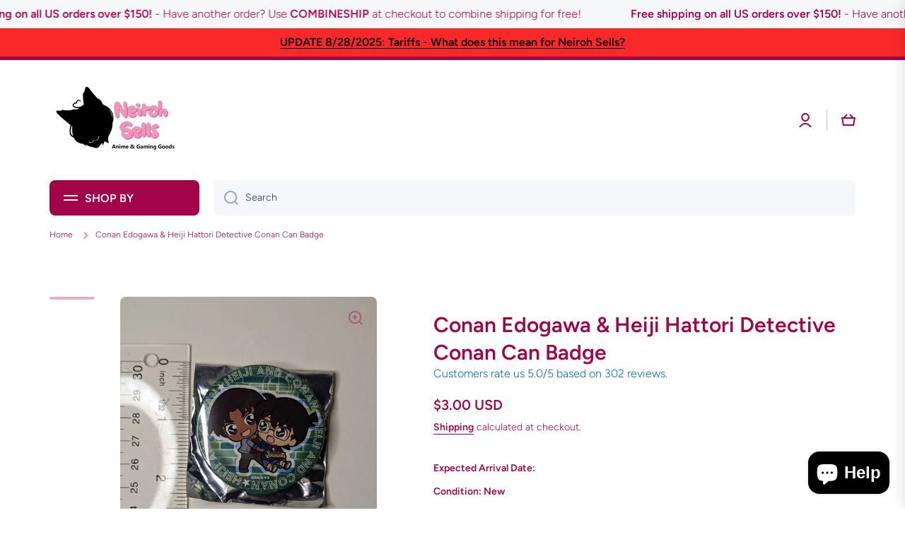

--- FILE ---
content_type: text/html; charset=utf-8
request_url: https://neirohsells.com/products/conan-edogawa-heiji-hattori
body_size: 77520
content:















<!doctype html>
<html class="no-js" lang="en" data-role="main">
  <head>
    <!-- Google tag (gtag.js) -->

<script async src="https://www.googletagmanager.com/gtag/js?id=AW-10972230096"></script>

<script>

 window.dataLayer = window.dataLayer || [];

 function gtag(){dataLayer.push(arguments);}

 gtag('js', new Date());

 gtag('config', 'AW-10972230096');

</script>
    <meta charset="utf-8">
    <meta http-equiv="X-UA-Compatible" content="IE=edge">
    <meta name="viewport" content="width=device-width,initial-scale=1">
    <meta name="theme-color" content="">
    <link rel="canonical" href="https://neirohsells.com/products/conan-edogawa-heiji-hattori">
    <link rel="preconnect" href="https://cdn.shopify.com" crossorigin><link rel="icon" type="image/png" href="//neirohsells.com/cdn/shop/files/Neiroh_mini_logo_32x32.png?v=1717906777"><link rel="preconnect" href="https://fonts.shopifycdn.com" crossorigin><title>
      Conan Edogawa &amp; Heiji Hattori Detective Conan Can Badge
 &ndash; Neiroh Sells</title>

    
      <meta name="description" content="If you enjoy anime, manga, and gaming merchandise, we have many items to enjoy! We stock keychains, badges/pin, acrylic stands, figures and more types of merchandise here! Sold by fans just like you! Get it now before it&#39;s too late!">
    

    

<meta property="og:site_name" content="Neiroh Sells">
<meta property="og:url" content="https://neirohsells.com/products/conan-edogawa-heiji-hattori">
<meta property="og:title" content="Conan Edogawa &amp; Heiji Hattori Detective Conan Can Badge">
<meta property="og:type" content="product">
<meta property="og:description" content="If you enjoy anime, manga, and gaming merchandise, we have many items to enjoy! We stock keychains, badges/pin, acrylic stands, figures and more types of merchandise here! Sold by fans just like you! Get it now before it&#39;s too late!"><meta property="og:image" content="http://neirohsells.com/cdn/shop/products/PXL_20220902_060335060.jpg?v=1662153183">
  <meta property="og:image:secure_url" content="https://neirohsells.com/cdn/shop/products/PXL_20220902_060335060.jpg?v=1662153183">
  <meta property="og:image:width" content="3072">
  <meta property="og:image:height" content="4080"><meta property="og:price:amount" content="3.00">
  <meta property="og:price:currency" content="USD"><meta name="twitter:card" content="summary_large_image">
<meta name="twitter:title" content="Conan Edogawa &amp; Heiji Hattori Detective Conan Can Badge">
<meta name="twitter:description" content="If you enjoy anime, manga, and gaming merchandise, we have many items to enjoy! We stock keychains, badges/pin, acrylic stands, figures and more types of merchandise here! Sold by fans just like you! Get it now before it&#39;s too late!">

    <script src="//neirohsells.com/cdn/shop/t/11/assets/constants.js?v=58251544750838685771708302131" defer="defer"></script>
    <script src="//neirohsells.com/cdn/shop/t/11/assets/pubsub.js?v=158357773527763999511708302133" defer="defer"></script>
    <script src="//neirohsells.com/cdn/shop/t/11/assets/global.js?v=127095085647997701611708302132" defer="defer"></script>
    
    
  <script>window.performance && window.performance.mark && window.performance.mark('shopify.content_for_header.start');</script><meta name="google-site-verification" content="5zvJtmBKRot1mPjPztIY4uEilrMCjbPZKj96fxYhgRQ">
<meta name="facebook-domain-verification" content="5gt3w474j9a5c2w7ftmqr65vqpwsp6">
<meta name="google-site-verification" content="P4PuM9X2pbpdHcP_UfcYlFqs4LtWl9PZHyutDyc1Z4s">
<meta id="shopify-digital-wallet" name="shopify-digital-wallet" content="/56942821466/digital_wallets/dialog">
<meta name="shopify-checkout-api-token" content="b9213ee95448f9a504861d535100017e">
<meta id="in-context-paypal-metadata" data-shop-id="56942821466" data-venmo-supported="false" data-environment="production" data-locale="en_US" data-paypal-v4="true" data-currency="USD">
<link rel="alternate" type="application/json+oembed" href="https://neirohsells.com/products/conan-edogawa-heiji-hattori.oembed">
<script async="async" src="/checkouts/internal/preloads.js?locale=en-US"></script>
<link rel="preconnect" href="https://shop.app" crossorigin="anonymous">
<script async="async" src="https://shop.app/checkouts/internal/preloads.js?locale=en-US&shop_id=56942821466" crossorigin="anonymous"></script>
<script id="apple-pay-shop-capabilities" type="application/json">{"shopId":56942821466,"countryCode":"US","currencyCode":"USD","merchantCapabilities":["supports3DS"],"merchantId":"gid:\/\/shopify\/Shop\/56942821466","merchantName":"Neiroh Sells","requiredBillingContactFields":["postalAddress","email"],"requiredShippingContactFields":["postalAddress","email"],"shippingType":"shipping","supportedNetworks":["visa","masterCard","amex","discover","elo","jcb"],"total":{"type":"pending","label":"Neiroh Sells","amount":"1.00"},"shopifyPaymentsEnabled":true,"supportsSubscriptions":true}</script>
<script id="shopify-features" type="application/json">{"accessToken":"b9213ee95448f9a504861d535100017e","betas":["rich-media-storefront-analytics"],"domain":"neirohsells.com","predictiveSearch":true,"shopId":56942821466,"locale":"en"}</script>
<script>var Shopify = Shopify || {};
Shopify.shop = "neiroh-sells.myshopify.com";
Shopify.locale = "en";
Shopify.currency = {"active":"USD","rate":"1.0"};
Shopify.country = "US";
Shopify.theme = {"name":"Main Theme","id":126967513178,"schema_name":"Minion","schema_version":"2.5.1","theme_store_id":1571,"role":"main"};
Shopify.theme.handle = "null";
Shopify.theme.style = {"id":null,"handle":null};
Shopify.cdnHost = "neirohsells.com/cdn";
Shopify.routes = Shopify.routes || {};
Shopify.routes.root = "/";</script>
<script type="module">!function(o){(o.Shopify=o.Shopify||{}).modules=!0}(window);</script>
<script>!function(o){function n(){var o=[];function n(){o.push(Array.prototype.slice.apply(arguments))}return n.q=o,n}var t=o.Shopify=o.Shopify||{};t.loadFeatures=n(),t.autoloadFeatures=n()}(window);</script>
<script>
  window.ShopifyPay = window.ShopifyPay || {};
  window.ShopifyPay.apiHost = "shop.app\/pay";
  window.ShopifyPay.redirectState = null;
</script>
<script id="shop-js-analytics" type="application/json">{"pageType":"product"}</script>
<script defer="defer" async type="module" src="//neirohsells.com/cdn/shopifycloud/shop-js/modules/v2/client.init-shop-cart-sync_C5BV16lS.en.esm.js"></script>
<script defer="defer" async type="module" src="//neirohsells.com/cdn/shopifycloud/shop-js/modules/v2/chunk.common_CygWptCX.esm.js"></script>
<script type="module">
  await import("//neirohsells.com/cdn/shopifycloud/shop-js/modules/v2/client.init-shop-cart-sync_C5BV16lS.en.esm.js");
await import("//neirohsells.com/cdn/shopifycloud/shop-js/modules/v2/chunk.common_CygWptCX.esm.js");

  window.Shopify.SignInWithShop?.initShopCartSync?.({"fedCMEnabled":true,"windoidEnabled":true});

</script>
<script defer="defer" async type="module" src="//neirohsells.com/cdn/shopifycloud/shop-js/modules/v2/client.payment-terms_CZxnsJam.en.esm.js"></script>
<script defer="defer" async type="module" src="//neirohsells.com/cdn/shopifycloud/shop-js/modules/v2/chunk.common_CygWptCX.esm.js"></script>
<script defer="defer" async type="module" src="//neirohsells.com/cdn/shopifycloud/shop-js/modules/v2/chunk.modal_D71HUcav.esm.js"></script>
<script type="module">
  await import("//neirohsells.com/cdn/shopifycloud/shop-js/modules/v2/client.payment-terms_CZxnsJam.en.esm.js");
await import("//neirohsells.com/cdn/shopifycloud/shop-js/modules/v2/chunk.common_CygWptCX.esm.js");
await import("//neirohsells.com/cdn/shopifycloud/shop-js/modules/v2/chunk.modal_D71HUcav.esm.js");

  
</script>
<script>
  window.Shopify = window.Shopify || {};
  if (!window.Shopify.featureAssets) window.Shopify.featureAssets = {};
  window.Shopify.featureAssets['shop-js'] = {"shop-cart-sync":["modules/v2/client.shop-cart-sync_ZFArdW7E.en.esm.js","modules/v2/chunk.common_CygWptCX.esm.js"],"init-fed-cm":["modules/v2/client.init-fed-cm_CmiC4vf6.en.esm.js","modules/v2/chunk.common_CygWptCX.esm.js"],"shop-button":["modules/v2/client.shop-button_tlx5R9nI.en.esm.js","modules/v2/chunk.common_CygWptCX.esm.js"],"shop-cash-offers":["modules/v2/client.shop-cash-offers_DOA2yAJr.en.esm.js","modules/v2/chunk.common_CygWptCX.esm.js","modules/v2/chunk.modal_D71HUcav.esm.js"],"init-windoid":["modules/v2/client.init-windoid_sURxWdc1.en.esm.js","modules/v2/chunk.common_CygWptCX.esm.js"],"shop-toast-manager":["modules/v2/client.shop-toast-manager_ClPi3nE9.en.esm.js","modules/v2/chunk.common_CygWptCX.esm.js"],"init-shop-email-lookup-coordinator":["modules/v2/client.init-shop-email-lookup-coordinator_B8hsDcYM.en.esm.js","modules/v2/chunk.common_CygWptCX.esm.js"],"init-shop-cart-sync":["modules/v2/client.init-shop-cart-sync_C5BV16lS.en.esm.js","modules/v2/chunk.common_CygWptCX.esm.js"],"avatar":["modules/v2/client.avatar_BTnouDA3.en.esm.js"],"pay-button":["modules/v2/client.pay-button_FdsNuTd3.en.esm.js","modules/v2/chunk.common_CygWptCX.esm.js"],"init-customer-accounts":["modules/v2/client.init-customer-accounts_DxDtT_ad.en.esm.js","modules/v2/client.shop-login-button_C5VAVYt1.en.esm.js","modules/v2/chunk.common_CygWptCX.esm.js","modules/v2/chunk.modal_D71HUcav.esm.js"],"init-shop-for-new-customer-accounts":["modules/v2/client.init-shop-for-new-customer-accounts_ChsxoAhi.en.esm.js","modules/v2/client.shop-login-button_C5VAVYt1.en.esm.js","modules/v2/chunk.common_CygWptCX.esm.js","modules/v2/chunk.modal_D71HUcav.esm.js"],"shop-login-button":["modules/v2/client.shop-login-button_C5VAVYt1.en.esm.js","modules/v2/chunk.common_CygWptCX.esm.js","modules/v2/chunk.modal_D71HUcav.esm.js"],"init-customer-accounts-sign-up":["modules/v2/client.init-customer-accounts-sign-up_CPSyQ0Tj.en.esm.js","modules/v2/client.shop-login-button_C5VAVYt1.en.esm.js","modules/v2/chunk.common_CygWptCX.esm.js","modules/v2/chunk.modal_D71HUcav.esm.js"],"shop-follow-button":["modules/v2/client.shop-follow-button_Cva4Ekp9.en.esm.js","modules/v2/chunk.common_CygWptCX.esm.js","modules/v2/chunk.modal_D71HUcav.esm.js"],"checkout-modal":["modules/v2/client.checkout-modal_BPM8l0SH.en.esm.js","modules/v2/chunk.common_CygWptCX.esm.js","modules/v2/chunk.modal_D71HUcav.esm.js"],"lead-capture":["modules/v2/client.lead-capture_Bi8yE_yS.en.esm.js","modules/v2/chunk.common_CygWptCX.esm.js","modules/v2/chunk.modal_D71HUcav.esm.js"],"shop-login":["modules/v2/client.shop-login_D6lNrXab.en.esm.js","modules/v2/chunk.common_CygWptCX.esm.js","modules/v2/chunk.modal_D71HUcav.esm.js"],"payment-terms":["modules/v2/client.payment-terms_CZxnsJam.en.esm.js","modules/v2/chunk.common_CygWptCX.esm.js","modules/v2/chunk.modal_D71HUcav.esm.js"]};
</script>
<script>(function() {
  var isLoaded = false;
  function asyncLoad() {
    if (isLoaded) return;
    isLoaded = true;
    var urls = ["https:\/\/neiroh-sells.myshopify.com\/apps\/buckscc\/sdk.min.js?shop=neiroh-sells.myshopify.com","https:\/\/countdown.conversionbear.com\/script?app=countdown\u0026shop=neiroh-sells.myshopify.com","https:\/\/na.shgcdn3.com\/pixel-collector.js?shop=neiroh-sells.myshopify.com"];
    for (var i = 0; i < urls.length; i++) {
      var s = document.createElement('script');
      s.type = 'text/javascript';
      s.async = true;
      s.src = urls[i];
      var x = document.getElementsByTagName('script')[0];
      x.parentNode.insertBefore(s, x);
    }
  };
  if(window.attachEvent) {
    window.attachEvent('onload', asyncLoad);
  } else {
    window.addEventListener('load', asyncLoad, false);
  }
})();</script>
<script id="__st">var __st={"a":56942821466,"offset":-18000,"reqid":"d227ba95-4b11-46cd-9a08-f642e6c8176a-1768692141","pageurl":"neirohsells.com\/products\/conan-edogawa-heiji-hattori","u":"35a5da3cd76e","p":"product","rtyp":"product","rid":6792979677274};</script>
<script>window.ShopifyPaypalV4VisibilityTracking = true;</script>
<script id="captcha-bootstrap">!function(){'use strict';const t='contact',e='account',n='new_comment',o=[[t,t],['blogs',n],['comments',n],[t,'customer']],c=[[e,'customer_login'],[e,'guest_login'],[e,'recover_customer_password'],[e,'create_customer']],r=t=>t.map((([t,e])=>`form[action*='/${t}']:not([data-nocaptcha='true']) input[name='form_type'][value='${e}']`)).join(','),a=t=>()=>t?[...document.querySelectorAll(t)].map((t=>t.form)):[];function s(){const t=[...o],e=r(t);return a(e)}const i='password',u='form_key',d=['recaptcha-v3-token','g-recaptcha-response','h-captcha-response',i],f=()=>{try{return window.sessionStorage}catch{return}},m='__shopify_v',_=t=>t.elements[u];function p(t,e,n=!1){try{const o=window.sessionStorage,c=JSON.parse(o.getItem(e)),{data:r}=function(t){const{data:e,action:n}=t;return t[m]||n?{data:e,action:n}:{data:t,action:n}}(c);for(const[e,n]of Object.entries(r))t.elements[e]&&(t.elements[e].value=n);n&&o.removeItem(e)}catch(o){console.error('form repopulation failed',{error:o})}}const l='form_type',E='cptcha';function T(t){t.dataset[E]=!0}const w=window,h=w.document,L='Shopify',v='ce_forms',y='captcha';let A=!1;((t,e)=>{const n=(g='f06e6c50-85a8-45c8-87d0-21a2b65856fe',I='https://cdn.shopify.com/shopifycloud/storefront-forms-hcaptcha/ce_storefront_forms_captcha_hcaptcha.v1.5.2.iife.js',D={infoText:'Protected by hCaptcha',privacyText:'Privacy',termsText:'Terms'},(t,e,n)=>{const o=w[L][v],c=o.bindForm;if(c)return c(t,g,e,D).then(n);var r;o.q.push([[t,g,e,D],n]),r=I,A||(h.body.append(Object.assign(h.createElement('script'),{id:'captcha-provider',async:!0,src:r})),A=!0)});var g,I,D;w[L]=w[L]||{},w[L][v]=w[L][v]||{},w[L][v].q=[],w[L][y]=w[L][y]||{},w[L][y].protect=function(t,e){n(t,void 0,e),T(t)},Object.freeze(w[L][y]),function(t,e,n,w,h,L){const[v,y,A,g]=function(t,e,n){const i=e?o:[],u=t?c:[],d=[...i,...u],f=r(d),m=r(i),_=r(d.filter((([t,e])=>n.includes(e))));return[a(f),a(m),a(_),s()]}(w,h,L),I=t=>{const e=t.target;return e instanceof HTMLFormElement?e:e&&e.form},D=t=>v().includes(t);t.addEventListener('submit',(t=>{const e=I(t);if(!e)return;const n=D(e)&&!e.dataset.hcaptchaBound&&!e.dataset.recaptchaBound,o=_(e),c=g().includes(e)&&(!o||!o.value);(n||c)&&t.preventDefault(),c&&!n&&(function(t){try{if(!f())return;!function(t){const e=f();if(!e)return;const n=_(t);if(!n)return;const o=n.value;o&&e.removeItem(o)}(t);const e=Array.from(Array(32),(()=>Math.random().toString(36)[2])).join('');!function(t,e){_(t)||t.append(Object.assign(document.createElement('input'),{type:'hidden',name:u})),t.elements[u].value=e}(t,e),function(t,e){const n=f();if(!n)return;const o=[...t.querySelectorAll(`input[type='${i}']`)].map((({name:t})=>t)),c=[...d,...o],r={};for(const[a,s]of new FormData(t).entries())c.includes(a)||(r[a]=s);n.setItem(e,JSON.stringify({[m]:1,action:t.action,data:r}))}(t,e)}catch(e){console.error('failed to persist form',e)}}(e),e.submit())}));const S=(t,e)=>{t&&!t.dataset[E]&&(n(t,e.some((e=>e===t))),T(t))};for(const o of['focusin','change'])t.addEventListener(o,(t=>{const e=I(t);D(e)&&S(e,y())}));const B=e.get('form_key'),M=e.get(l),P=B&&M;t.addEventListener('DOMContentLoaded',(()=>{const t=y();if(P)for(const e of t)e.elements[l].value===M&&p(e,B);[...new Set([...A(),...v().filter((t=>'true'===t.dataset.shopifyCaptcha))])].forEach((e=>S(e,t)))}))}(h,new URLSearchParams(w.location.search),n,t,e,['guest_login'])})(!0,!0)}();</script>
<script integrity="sha256-4kQ18oKyAcykRKYeNunJcIwy7WH5gtpwJnB7kiuLZ1E=" data-source-attribution="shopify.loadfeatures" defer="defer" src="//neirohsells.com/cdn/shopifycloud/storefront/assets/storefront/load_feature-a0a9edcb.js" crossorigin="anonymous"></script>
<script crossorigin="anonymous" defer="defer" src="//neirohsells.com/cdn/shopifycloud/storefront/assets/shopify_pay/storefront-65b4c6d7.js?v=20250812"></script>
<script data-source-attribution="shopify.dynamic_checkout.dynamic.init">var Shopify=Shopify||{};Shopify.PaymentButton=Shopify.PaymentButton||{isStorefrontPortableWallets:!0,init:function(){window.Shopify.PaymentButton.init=function(){};var t=document.createElement("script");t.src="https://neirohsells.com/cdn/shopifycloud/portable-wallets/latest/portable-wallets.en.js",t.type="module",document.head.appendChild(t)}};
</script>
<script data-source-attribution="shopify.dynamic_checkout.buyer_consent">
  function portableWalletsHideBuyerConsent(e){var t=document.getElementById("shopify-buyer-consent"),n=document.getElementById("shopify-subscription-policy-button");t&&n&&(t.classList.add("hidden"),t.setAttribute("aria-hidden","true"),n.removeEventListener("click",e))}function portableWalletsShowBuyerConsent(e){var t=document.getElementById("shopify-buyer-consent"),n=document.getElementById("shopify-subscription-policy-button");t&&n&&(t.classList.remove("hidden"),t.removeAttribute("aria-hidden"),n.addEventListener("click",e))}window.Shopify?.PaymentButton&&(window.Shopify.PaymentButton.hideBuyerConsent=portableWalletsHideBuyerConsent,window.Shopify.PaymentButton.showBuyerConsent=portableWalletsShowBuyerConsent);
</script>
<script data-source-attribution="shopify.dynamic_checkout.cart.bootstrap">document.addEventListener("DOMContentLoaded",(function(){function t(){return document.querySelector("shopify-accelerated-checkout-cart, shopify-accelerated-checkout")}if(t())Shopify.PaymentButton.init();else{new MutationObserver((function(e,n){t()&&(Shopify.PaymentButton.init(),n.disconnect())})).observe(document.body,{childList:!0,subtree:!0})}}));
</script>
<script id='scb4127' type='text/javascript' async='' src='https://neirohsells.com/cdn/shopifycloud/privacy-banner/storefront-banner.js'></script><link id="shopify-accelerated-checkout-styles" rel="stylesheet" media="screen" href="https://neirohsells.com/cdn/shopifycloud/portable-wallets/latest/accelerated-checkout-backwards-compat.css" crossorigin="anonymous">
<style id="shopify-accelerated-checkout-cart">
        #shopify-buyer-consent {
  margin-top: 1em;
  display: inline-block;
  width: 100%;
}

#shopify-buyer-consent.hidden {
  display: none;
}

#shopify-subscription-policy-button {
  background: none;
  border: none;
  padding: 0;
  text-decoration: underline;
  font-size: inherit;
  cursor: pointer;
}

#shopify-subscription-policy-button::before {
  box-shadow: none;
}

      </style>
<script id="sections-script" data-sections="main-product,footer" defer="defer" src="//neirohsells.com/cdn/shop/t/11/compiled_assets/scripts.js?v=17179"></script>
<script>window.performance && window.performance.mark && window.performance.mark('shopify.content_for_header.end');</script>
  





  <script type="text/javascript">
    
      window.__shgMoneyFormat = window.__shgMoneyFormat || {"AED":{"currency":"AED","currency_symbol":"د.إ","currency_symbol_location":"left","decimal_places":2,"decimal_separator":".","thousands_separator":","},"AFN":{"currency":"AFN","currency_symbol":"؋","currency_symbol_location":"left","decimal_places":2,"decimal_separator":".","thousands_separator":","},"ALL":{"currency":"ALL","currency_symbol":"L","currency_symbol_location":"left","decimal_places":2,"decimal_separator":".","thousands_separator":","},"AMD":{"currency":"AMD","currency_symbol":"դր.","currency_symbol_location":"left","decimal_places":2,"decimal_separator":".","thousands_separator":","},"ANG":{"currency":"ANG","currency_symbol":"ƒ","currency_symbol_location":"left","decimal_places":2,"decimal_separator":".","thousands_separator":","},"AUD":{"currency":"AUD","currency_symbol":"$","currency_symbol_location":"left","decimal_places":2,"decimal_separator":".","thousands_separator":","},"AWG":{"currency":"AWG","currency_symbol":"ƒ","currency_symbol_location":"left","decimal_places":2,"decimal_separator":".","thousands_separator":","},"AZN":{"currency":"AZN","currency_symbol":"₼","currency_symbol_location":"left","decimal_places":2,"decimal_separator":".","thousands_separator":","},"BAM":{"currency":"BAM","currency_symbol":"КМ","currency_symbol_location":"left","decimal_places":2,"decimal_separator":".","thousands_separator":","},"BBD":{"currency":"BBD","currency_symbol":"$","currency_symbol_location":"left","decimal_places":2,"decimal_separator":".","thousands_separator":","},"BDT":{"currency":"BDT","currency_symbol":"৳","currency_symbol_location":"left","decimal_places":2,"decimal_separator":".","thousands_separator":","},"BND":{"currency":"BND","currency_symbol":"$","currency_symbol_location":"left","decimal_places":2,"decimal_separator":".","thousands_separator":","},"BOB":{"currency":"BOB","currency_symbol":"Bs.","currency_symbol_location":"left","decimal_places":2,"decimal_separator":".","thousands_separator":","},"BSD":{"currency":"BSD","currency_symbol":"$","currency_symbol_location":"left","decimal_places":2,"decimal_separator":".","thousands_separator":","},"BZD":{"currency":"BZD","currency_symbol":"$","currency_symbol_location":"left","decimal_places":2,"decimal_separator":".","thousands_separator":","},"CAD":{"currency":"CAD","currency_symbol":"$","currency_symbol_location":"left","decimal_places":2,"decimal_separator":".","thousands_separator":","},"CHF":{"currency":"CHF","currency_symbol":"CHF","currency_symbol_location":"left","decimal_places":2,"decimal_separator":".","thousands_separator":","},"CNY":{"currency":"CNY","currency_symbol":"¥","currency_symbol_location":"left","decimal_places":2,"decimal_separator":".","thousands_separator":","},"CRC":{"currency":"CRC","currency_symbol":"₡","currency_symbol_location":"left","decimal_places":2,"decimal_separator":".","thousands_separator":","},"CZK":{"currency":"CZK","currency_symbol":"Kč","currency_symbol_location":"left","decimal_places":2,"decimal_separator":".","thousands_separator":","},"DKK":{"currency":"DKK","currency_symbol":"kr.","currency_symbol_location":"left","decimal_places":2,"decimal_separator":".","thousands_separator":","},"DOP":{"currency":"DOP","currency_symbol":"$","currency_symbol_location":"left","decimal_places":2,"decimal_separator":".","thousands_separator":","},"DZD":{"currency":"DZD","currency_symbol":"د.ج","currency_symbol_location":"left","decimal_places":2,"decimal_separator":".","thousands_separator":","},"EUR":{"currency":"EUR","currency_symbol":"€","currency_symbol_location":"left","decimal_places":2,"decimal_separator":".","thousands_separator":","},"FJD":{"currency":"FJD","currency_symbol":"$","currency_symbol_location":"left","decimal_places":2,"decimal_separator":".","thousands_separator":","},"FKP":{"currency":"FKP","currency_symbol":"£","currency_symbol_location":"left","decimal_places":2,"decimal_separator":".","thousands_separator":","},"GBP":{"currency":"GBP","currency_symbol":"£","currency_symbol_location":"left","decimal_places":2,"decimal_separator":".","thousands_separator":","},"GTQ":{"currency":"GTQ","currency_symbol":"Q","currency_symbol_location":"left","decimal_places":2,"decimal_separator":".","thousands_separator":","},"GYD":{"currency":"GYD","currency_symbol":"$","currency_symbol_location":"left","decimal_places":2,"decimal_separator":".","thousands_separator":","},"HKD":{"currency":"HKD","currency_symbol":"$","currency_symbol_location":"left","decimal_places":2,"decimal_separator":".","thousands_separator":","},"HNL":{"currency":"HNL","currency_symbol":"L","currency_symbol_location":"left","decimal_places":2,"decimal_separator":".","thousands_separator":","},"HUF":{"currency":"HUF","currency_symbol":"Ft","currency_symbol_location":"left","decimal_places":2,"decimal_separator":".","thousands_separator":","},"IDR":{"currency":"IDR","currency_symbol":"Rp","currency_symbol_location":"left","decimal_places":2,"decimal_separator":".","thousands_separator":","},"ILS":{"currency":"ILS","currency_symbol":"₪","currency_symbol_location":"left","decimal_places":2,"decimal_separator":".","thousands_separator":","},"INR":{"currency":"INR","currency_symbol":"₹","currency_symbol_location":"left","decimal_places":2,"decimal_separator":".","thousands_separator":","},"ISK":{"currency":"ISK","currency_symbol":"kr.","currency_symbol_location":"left","decimal_places":2,"decimal_separator":".","thousands_separator":","},"JMD":{"currency":"JMD","currency_symbol":"$","currency_symbol_location":"left","decimal_places":2,"decimal_separator":".","thousands_separator":","},"JPY":{"currency":"JPY","currency_symbol":"¥","currency_symbol_location":"left","decimal_places":2,"decimal_separator":".","thousands_separator":","},"KGS":{"currency":"KGS","currency_symbol":"som","currency_symbol_location":"left","decimal_places":2,"decimal_separator":".","thousands_separator":","},"KHR":{"currency":"KHR","currency_symbol":"៛","currency_symbol_location":"left","decimal_places":2,"decimal_separator":".","thousands_separator":","},"KRW":{"currency":"KRW","currency_symbol":"₩","currency_symbol_location":"left","decimal_places":2,"decimal_separator":".","thousands_separator":","},"KYD":{"currency":"KYD","currency_symbol":"$","currency_symbol_location":"left","decimal_places":2,"decimal_separator":".","thousands_separator":","},"KZT":{"currency":"KZT","currency_symbol":"₸","currency_symbol_location":"left","decimal_places":2,"decimal_separator":".","thousands_separator":","},"LAK":{"currency":"LAK","currency_symbol":"₭","currency_symbol_location":"left","decimal_places":2,"decimal_separator":".","thousands_separator":","},"LBP":{"currency":"LBP","currency_symbol":"ل.ل","currency_symbol_location":"left","decimal_places":2,"decimal_separator":".","thousands_separator":","},"LKR":{"currency":"LKR","currency_symbol":"₨","currency_symbol_location":"left","decimal_places":2,"decimal_separator":".","thousands_separator":","},"MDL":{"currency":"MDL","currency_symbol":"L","currency_symbol_location":"left","decimal_places":2,"decimal_separator":".","thousands_separator":","},"MKD":{"currency":"MKD","currency_symbol":"ден","currency_symbol_location":"left","decimal_places":2,"decimal_separator":".","thousands_separator":","},"MMK":{"currency":"MMK","currency_symbol":"K","currency_symbol_location":"left","decimal_places":2,"decimal_separator":".","thousands_separator":","},"MNT":{"currency":"MNT","currency_symbol":"₮","currency_symbol_location":"left","decimal_places":2,"decimal_separator":".","thousands_separator":","},"MOP":{"currency":"MOP","currency_symbol":"P","currency_symbol_location":"left","decimal_places":2,"decimal_separator":".","thousands_separator":","},"MVR":{"currency":"MVR","currency_symbol":"MVR","currency_symbol_location":"left","decimal_places":2,"decimal_separator":".","thousands_separator":","},"MYR":{"currency":"MYR","currency_symbol":"RM","currency_symbol_location":"left","decimal_places":2,"decimal_separator":".","thousands_separator":","},"NIO":{"currency":"NIO","currency_symbol":"C$","currency_symbol_location":"left","decimal_places":2,"decimal_separator":".","thousands_separator":","},"NPR":{"currency":"NPR","currency_symbol":"Rs.","currency_symbol_location":"left","decimal_places":2,"decimal_separator":".","thousands_separator":","},"NZD":{"currency":"NZD","currency_symbol":"$","currency_symbol_location":"left","decimal_places":2,"decimal_separator":".","thousands_separator":","},"PEN":{"currency":"PEN","currency_symbol":"S/","currency_symbol_location":"left","decimal_places":2,"decimal_separator":".","thousands_separator":","},"PGK":{"currency":"PGK","currency_symbol":"K","currency_symbol_location":"left","decimal_places":2,"decimal_separator":".","thousands_separator":","},"PHP":{"currency":"PHP","currency_symbol":"₱","currency_symbol_location":"left","decimal_places":2,"decimal_separator":".","thousands_separator":","},"PKR":{"currency":"PKR","currency_symbol":"₨","currency_symbol_location":"left","decimal_places":2,"decimal_separator":".","thousands_separator":","},"PLN":{"currency":"PLN","currency_symbol":"zł","currency_symbol_location":"left","decimal_places":2,"decimal_separator":".","thousands_separator":","},"PYG":{"currency":"PYG","currency_symbol":"₲","currency_symbol_location":"left","decimal_places":2,"decimal_separator":".","thousands_separator":","},"QAR":{"currency":"QAR","currency_symbol":"ر.ق","currency_symbol_location":"left","decimal_places":2,"decimal_separator":".","thousands_separator":","},"RON":{"currency":"RON","currency_symbol":"Lei","currency_symbol_location":"left","decimal_places":2,"decimal_separator":".","thousands_separator":","},"RSD":{"currency":"RSD","currency_symbol":"РСД","currency_symbol_location":"left","decimal_places":2,"decimal_separator":".","thousands_separator":","},"SAR":{"currency":"SAR","currency_symbol":"ر.س","currency_symbol_location":"left","decimal_places":2,"decimal_separator":".","thousands_separator":","},"SBD":{"currency":"SBD","currency_symbol":"$","currency_symbol_location":"left","decimal_places":2,"decimal_separator":".","thousands_separator":","},"SEK":{"currency":"SEK","currency_symbol":"kr","currency_symbol_location":"left","decimal_places":2,"decimal_separator":".","thousands_separator":","},"SGD":{"currency":"SGD","currency_symbol":"$","currency_symbol_location":"left","decimal_places":2,"decimal_separator":".","thousands_separator":","},"THB":{"currency":"THB","currency_symbol":"฿","currency_symbol_location":"left","decimal_places":2,"decimal_separator":".","thousands_separator":","},"TJS":{"currency":"TJS","currency_symbol":"ЅМ","currency_symbol_location":"left","decimal_places":2,"decimal_separator":".","thousands_separator":","},"TOP":{"currency":"TOP","currency_symbol":"T$","currency_symbol_location":"left","decimal_places":2,"decimal_separator":".","thousands_separator":","},"TTD":{"currency":"TTD","currency_symbol":"$","currency_symbol_location":"left","decimal_places":2,"decimal_separator":".","thousands_separator":","},"TWD":{"currency":"TWD","currency_symbol":"$","currency_symbol_location":"left","decimal_places":2,"decimal_separator":".","thousands_separator":","},"UAH":{"currency":"UAH","currency_symbol":"₴","currency_symbol_location":"left","decimal_places":2,"decimal_separator":".","thousands_separator":","},"USD":{"currency":"USD","currency_symbol":"$","currency_symbol_location":"left","decimal_places":2,"decimal_separator":".","thousands_separator":","},"UYU":{"currency":"UYU","currency_symbol":"$U","currency_symbol_location":"left","decimal_places":2,"decimal_separator":".","thousands_separator":","},"UZS":{"currency":"UZS","currency_symbol":"so'm","currency_symbol_location":"left","decimal_places":2,"decimal_separator":".","thousands_separator":","},"VND":{"currency":"VND","currency_symbol":"₫","currency_symbol_location":"left","decimal_places":2,"decimal_separator":".","thousands_separator":","},"VUV":{"currency":"VUV","currency_symbol":"Vt","currency_symbol_location":"left","decimal_places":2,"decimal_separator":".","thousands_separator":","},"WST":{"currency":"WST","currency_symbol":"T","currency_symbol_location":"left","decimal_places":2,"decimal_separator":".","thousands_separator":","},"XCD":{"currency":"XCD","currency_symbol":"$","currency_symbol_location":"left","decimal_places":2,"decimal_separator":".","thousands_separator":","},"XPF":{"currency":"XPF","currency_symbol":"Fr","currency_symbol_location":"left","decimal_places":2,"decimal_separator":".","thousands_separator":","},"YER":{"currency":"YER","currency_symbol":"﷼","currency_symbol_location":"left","decimal_places":2,"decimal_separator":".","thousands_separator":","}};
    
    window.__shgCurrentCurrencyCode = window.__shgCurrentCurrencyCode || {
      currency: "USD",
      currency_symbol: "$",
      decimal_separator: ".",
      thousands_separator: ",",
      decimal_places: 2,
      currency_symbol_location: "left"
    };
  </script>




    
    <style data-shopify>    
      @font-face {
  font-family: Figtree;
  font-weight: 300;
  font-style: normal;
  font-display: swap;
  src: url("//neirohsells.com/cdn/fonts/figtree/figtree_n3.e4cc0323f8b9feb279bf6ced9d868d88ce80289f.woff2") format("woff2"),
       url("//neirohsells.com/cdn/fonts/figtree/figtree_n3.db79ac3fb83d054d99bd79fccf8e8782b5cf449e.woff") format("woff");
}

@font-face {
  font-family: Figtree;
  font-weight: 600;
  font-style: normal;
  font-display: swap;
  src: url("//neirohsells.com/cdn/fonts/figtree/figtree_n6.9d1ea52bb49a0a86cfd1b0383d00f83d3fcc14de.woff2") format("woff2"),
       url("//neirohsells.com/cdn/fonts/figtree/figtree_n6.f0fcdea525a0e47b2ae4ab645832a8e8a96d31d3.woff") format("woff");
}

@font-face {
  font-family: Figtree;
  font-weight: 300;
  font-style: italic;
  font-display: swap;
  src: url("//neirohsells.com/cdn/fonts/figtree/figtree_i3.914abbe7a583759f0a18bf02652c9ee1f4bb1c6d.woff2") format("woff2"),
       url("//neirohsells.com/cdn/fonts/figtree/figtree_i3.3d7354f07ddb3c61082efcb69896c65d6c00d9fa.woff") format("woff");
}

      @font-face {
  font-family: Figtree;
  font-weight: 600;
  font-style: italic;
  font-display: swap;
  src: url("//neirohsells.com/cdn/fonts/figtree/figtree_i6.702baae75738b446cfbed6ac0d60cab7b21e61ba.woff2") format("woff2"),
       url("//neirohsells.com/cdn/fonts/figtree/figtree_i6.6b8dc40d16c9905d29525156e284509f871ce8f9.woff") format("woff");
}

      @font-face {
  font-family: Figtree;
  font-weight: 600;
  font-style: normal;
  font-display: swap;
  src: url("//neirohsells.com/cdn/fonts/figtree/figtree_n6.9d1ea52bb49a0a86cfd1b0383d00f83d3fcc14de.woff2") format("woff2"),
       url("//neirohsells.com/cdn/fonts/figtree/figtree_n6.f0fcdea525a0e47b2ae4ab645832a8e8a96d31d3.woff") format("woff");
}

    
      :root {
    	--duration-short: .2s;
        --duration-medium: .3s;
    	--duration-large: .5s;
    	--animation-bezier: ease;
    	--zoom-animation-bezier: cubic-bezier(.15,.75,.5,1);
    
        --animation-type: cubic-bezier(0, 0, 0.3, 1);
        --animation-time: .5s;

        --product-thumbnail_move-up: 0.35s;
        --product-thumbnail_move-up_type: linear;
        --product-thumbnail-button_opacity_hover: 0.15s;
        --product-thumbnail-button_opacity_over: 0.3s;
        --product-thumbnail-button_opacity_type: linear;
        --product-thumbnail-button_move: 0.35s;
        --product-thumbnail-button_move_type: linear;

        --font-heading-family: Figtree, sans-serif;
        --font-heading-style: normal;
        --font-heading-weight: 600;
    
        --font-body-family: Figtree, sans-serif;
        --font-body-style: normal;
        --font-body-weight: 300;
    	--font-body-bold-weight: 600;
    	--font-button-weight: 600;
    
    	--font-heading-scale: 1.0;
        --font-body-scale: 1.0;
    
        --font-body-size: calc(16px * var(--font-body-scale));
        --font-body-line-height: 130%;
        --font-body2-size: calc(14px * var(--font-body-scale));
        --font-body2-line-height: 130%;
        --font-body3-size: calc(12px * var(--font-body-scale));
        --font-body3-line-height: 130%;
        --font-body4-size: calc(10px * var(--font-body-scale));
        --font-body4-line-height: 130%;

        --color-body-background: #ffffff;
        --color-secondary-background: #f6f7fa;
      	--color-section-background: var(--color-secondary-background);--color-simple-dropdown: #ffffff;
    	--color-vertical-menu-dropdown: #ffffff;

        --color-base:#a30349;
    	--color-base-rgb: 163, 3, 73;
        --color-accent:#7da8df;
        --color-subheading: var(--color-accent);
        --color-text-link:#0568d6;

        --color-price: #142c73;
        --color-old-price: #d20404;
        --color-lines-borders: rgba(163, 3, 73, 0.3);
        --color-input-background: #f6f7fa;
        --color-input-text: #142c73;
        --color-input-background-active: var(--color-body-background);
        --opacity-icons: 0.4;

    	--mobile-focus-color: rgba(163, 3, 73, 0.04);

    	--shadow: 0px 4px 20px rgba(22, 19, 69, 0.13);--auto-text-color-button-light:#ffffff;
    	--auto-text-color-button-dark:var(--color-base);
    	--auto-input-color-active-border-light: rgba(255,255,255,0.3);
    	--auto-input-color-active-border-dark:rgba(var(--color-base-rgb),0.3);--auto-text-color-input-light:#ffffff;
    	--auto-text-color-input-dark:var(--color-input-text);--auto-text-color-accent: 
var(--color-base)
;--auto-text-color--with-base-color: #ffffff;--radius: 8px;
    	--radius-input: 8px;
    	--radius-button: 8px;
    	--radius-badge:3px;
    	--radius-checkbox:4px;
        --radius-menu: 8px;

        --color-badge-1:#d20404;--color-badge-1-text: var(--auto-text-color-button-light);--color-badge-2:#ef6c00;--color-badge-2-text: var(--auto-text-color-button-light);--color-badge-3:#7da8df;--color-badge-3-text: var(--auto-text-color-button-dark);--color-free-delivery-bar: #ebaac6;
      
    	--color-error: #d20404;
    
        --form_field-height: 50px;
        
        --page-width: 1300px;
        --page-padding: 20px;

        --sections-top-spacing:100px;
    	--sections-top-spacing-mobile:80px;
		--sections-top-spacing--medium:80px;
    	--sections-top-spacing--medium-mobile:60px;
		--sections-top-spacing--small:40px;
    	--sections-top-spacing--small-mobile:40px;

        --padding1: 10px;
        --padding2: 20px;
        --padding3: 30px;
        --padding4: 40px;
    	--padding5: 60px;
      }

      *,
      *::before,
      *::after {
      	box-sizing: border-box;
      }
      html {
        box-sizing: border-box;
        height: 100%;
     	-webkit-tap-highlight-color: transparent;
    	scroll-behavior: smooth;
      }
      body {
        display: grid;
        grid-template-rows: auto auto 1fr auto;
        grid-template-columns: 100%;
        min-height: 100%;
        margin: 0;
        font-size: var(--font-body-size);
        line-height: var(--font-body-line-height);
        color: var(--color-base);
    	background: var(--color-body-background);
        font-family: var(--font-body-family);
        font-style: var(--font-body-style);
        font-weight: var(--font-body-weight);
        -webkit-text-size-adjust: none;
    	text-size-adjust: none;
    	overflow-x: hidden;
      }.btn{
        --background: var(--color-accent);--color: var(--auto-text-color-button-dark);
    	--fill: var(--auto-text-color-button-dark);}.btn--secondary{
        --background: var(--color-base);--color: var(--auto-text-color-button-light);
    	--fill: var(--auto-text-color-button-light);}
    
    .visually-hidden {
      position: absolute!important;
      overflow: hidden;
      margin: -1px;
      border: 0;
      clip: rect(0 0 0 0);
      word-wrap: normal!important;
    }
    .visually-hidden:not(:focus),
    .visually-hidden:not(:focus-visible){
      width: 1px;
      height: 1px;
      padding: 0;
    }
    .announcement-bar{
      opacity:0;
    }
    .popup-modal{
      display: none;
    }.js #MainContent{
      opacity:0;
      transition: opacity 1s var(--animation-bezier);
    }
    .js.dom-loaded #MainContent{
      opacity:1;
    }</style>

    <link href="//neirohsells.com/cdn/shop/t/11/assets/base.css?v=133672069875853754191708302133" rel="stylesheet" type="text/css" media="all" />
    
<link rel="preload" as="font" href="//neirohsells.com/cdn/fonts/figtree/figtree_n3.e4cc0323f8b9feb279bf6ced9d868d88ce80289f.woff2" type="font/woff2" crossorigin><link rel="preload" as="font" href="//neirohsells.com/cdn/fonts/figtree/figtree_n6.9d1ea52bb49a0a86cfd1b0383d00f83d3fcc14de.woff2" type="font/woff2" crossorigin><link rel="stylesheet" href="//neirohsells.com/cdn/shop/t/11/assets/component-predictive-search.css?v=169156080147452933411708302132" media="print" onload="this.media='all'"><script>
      document.documentElement.className = document.documentElement.className.replace('no-js', 'js');
      if (Shopify.designMode) {
        document.documentElement.classList.add('shopify-design-mode');
      }
      document.addEventListener("DOMContentLoaded", function(event) {
        document.documentElement.classList.add('dom-loaded');
        setTimeout(function(){document.querySelector('footer').classList.add('footer-loaded')}, 700);
      });
    </script>
  
  

<script type="text/javascript">
  
    window.SHG_CUSTOMER = null;
  
</script>







<!-- BEGIN app block: shopify://apps/judge-me-reviews/blocks/judgeme_core/61ccd3b1-a9f2-4160-9fe9-4fec8413e5d8 --><!-- Start of Judge.me Core -->






<link rel="dns-prefetch" href="https://cdnwidget.judge.me">
<link rel="dns-prefetch" href="https://cdn.judge.me">
<link rel="dns-prefetch" href="https://cdn1.judge.me">
<link rel="dns-prefetch" href="https://api.judge.me">

<script data-cfasync='false' class='jdgm-settings-script'>window.jdgmSettings={"pagination":5,"disable_web_reviews":false,"badge_no_review_text":"No reviews","badge_n_reviews_text":"{{ n }} review/reviews","badge_star_color":"#7eb6f3","hide_badge_preview_if_no_reviews":false,"badge_hide_text":false,"enforce_center_preview_badge":false,"widget_title":"Customer Reviews","widget_open_form_text":"Write a review","widget_close_form_text":"Cancel review","widget_refresh_page_text":"Refresh page","widget_summary_text":"Based on {{ number_of_reviews }} review/reviews","widget_no_review_text":"Be the first to write a review","widget_name_field_text":"Display name","widget_verified_name_field_text":"Verified Name (public)","widget_name_placeholder_text":"Display name","widget_required_field_error_text":"This field is required.","widget_email_field_text":"Email address","widget_verified_email_field_text":"Verified Email (private, can not be edited)","widget_email_placeholder_text":"Your email address","widget_email_field_error_text":"Please enter a valid email address.","widget_rating_field_text":"Rating","widget_review_title_field_text":"Review Title","widget_review_title_placeholder_text":"Give your review a title","widget_review_body_field_text":"Review content","widget_review_body_placeholder_text":"Start writing here...","widget_pictures_field_text":"Picture/Video (optional)","widget_submit_review_text":"Submit Review","widget_submit_verified_review_text":"Submit Verified Review","widget_submit_success_msg_with_auto_publish":"Thank you! Please refresh the page in a few moments to see your review. You can remove or edit your review by logging into \u003ca href='https://judge.me/login' target='_blank' rel='nofollow noopener'\u003eJudge.me\u003c/a\u003e","widget_submit_success_msg_no_auto_publish":"Thank you! Your review will be published as soon as it is approved by the shop admin. You can remove or edit your review by logging into \u003ca href='https://judge.me/login' target='_blank' rel='nofollow noopener'\u003eJudge.me\u003c/a\u003e","widget_show_default_reviews_out_of_total_text":"Showing {{ n_reviews_shown }} out of {{ n_reviews }} reviews.","widget_show_all_link_text":"Show all","widget_show_less_link_text":"Show less","widget_author_said_text":"{{ reviewer_name }} said:","widget_days_text":"{{ n }} days ago","widget_weeks_text":"{{ n }} week/weeks ago","widget_months_text":"{{ n }} month/months ago","widget_years_text":"{{ n }} year/years ago","widget_yesterday_text":"Yesterday","widget_today_text":"Today","widget_replied_text":"\u003e\u003e {{ shop_name }} replied:","widget_read_more_text":"Read more","widget_reviewer_name_as_initial":"last_initial","widget_rating_filter_color":"#fbcd0a","widget_rating_filter_see_all_text":"See all reviews","widget_sorting_most_recent_text":"Most Recent","widget_sorting_highest_rating_text":"Highest Rating","widget_sorting_lowest_rating_text":"Lowest Rating","widget_sorting_with_pictures_text":"Only Pictures","widget_sorting_most_helpful_text":"Most Helpful","widget_open_question_form_text":"Ask a question","widget_reviews_subtab_text":"Reviews","widget_questions_subtab_text":"Questions","widget_question_label_text":"Question","widget_answer_label_text":"Answer","widget_question_placeholder_text":"Write your question here","widget_submit_question_text":"Submit Question","widget_question_submit_success_text":"Thank you for your question! We will notify you once it gets answered.","widget_star_color":"#7eb6f3","verified_badge_text":"Verified","verified_badge_bg_color":"#DA69B4","verified_badge_text_color":"","verified_badge_placement":"left-of-reviewer-name","widget_review_max_height":"","widget_hide_border":false,"widget_social_share":false,"widget_thumb":false,"widget_review_location_show":false,"widget_location_format":"","all_reviews_include_out_of_store_products":true,"all_reviews_out_of_store_text":"(out of store)","all_reviews_pagination":100,"all_reviews_product_name_prefix_text":"about","enable_review_pictures":true,"enable_question_anwser":false,"widget_theme":"default","review_date_format":"mm/dd/yyyy","default_sort_method":"most-recent","widget_product_reviews_subtab_text":"Product Reviews","widget_shop_reviews_subtab_text":"Shop Reviews","widget_other_products_reviews_text":"Reviews for other products","widget_store_reviews_subtab_text":"Store reviews","widget_no_store_reviews_text":"This store hasn't received any reviews yet","widget_web_restriction_product_reviews_text":"This product hasn't received any reviews yet","widget_no_items_text":"No items found","widget_show_more_text":"Show more","widget_write_a_store_review_text":"Write a Store Review","widget_other_languages_heading":"Reviews in Other Languages","widget_translate_review_text":"Translate review to {{ language }}","widget_translating_review_text":"Translating...","widget_show_original_translation_text":"Show original ({{ language }})","widget_translate_review_failed_text":"Review couldn't be translated.","widget_translate_review_retry_text":"Retry","widget_translate_review_try_again_later_text":"Try again later","show_product_url_for_grouped_product":false,"widget_sorting_pictures_first_text":"Pictures First","show_pictures_on_all_rev_page_mobile":false,"show_pictures_on_all_rev_page_desktop":true,"floating_tab_hide_mobile_install_preference":false,"floating_tab_button_name":"★ Reviews","floating_tab_title":"Let customers speak for us","floating_tab_button_color":"","floating_tab_button_background_color":"","floating_tab_url":"","floating_tab_url_enabled":false,"floating_tab_tab_style":"text","all_reviews_text_badge_text":"Customers rate us {{ shop.metafields.judgeme.all_reviews_rating | round: 1 }}/5 based on {{ shop.metafields.judgeme.all_reviews_count }} reviews.","all_reviews_text_badge_text_branded_style":"{{ shop.metafields.judgeme.all_reviews_rating | round: 1 }} out of 5 stars based on {{ shop.metafields.judgeme.all_reviews_count }} reviews","is_all_reviews_text_badge_a_link":false,"show_stars_for_all_reviews_text_badge":false,"all_reviews_text_badge_url":"","all_reviews_text_style":"text","all_reviews_text_color_style":"judgeme_brand_color","all_reviews_text_color":"#108474","all_reviews_text_show_jm_brand":true,"featured_carousel_show_header":true,"featured_carousel_title":"Let customers speak for us","testimonials_carousel_title":"Customers are saying","videos_carousel_title":"Real customer stories","cards_carousel_title":"Customers are saying","featured_carousel_count_text":"from {{ n }} reviews","featured_carousel_add_link_to_all_reviews_page":true,"featured_carousel_url":"/pages/reviews","featured_carousel_show_images":true,"featured_carousel_autoslide_interval":5,"featured_carousel_arrows_on_the_sides":true,"featured_carousel_height":250,"featured_carousel_width":80,"featured_carousel_image_size":0,"featured_carousel_image_height":250,"featured_carousel_arrow_color":"#eeeeee","verified_count_badge_style":"vintage","verified_count_badge_orientation":"horizontal","verified_count_badge_color_style":"judgeme_brand_color","verified_count_badge_color":"#108474","is_verified_count_badge_a_link":false,"verified_count_badge_url":"","verified_count_badge_show_jm_brand":true,"widget_rating_preset_default":5,"widget_first_sub_tab":"product-reviews","widget_show_histogram":true,"widget_histogram_use_custom_color":false,"widget_pagination_use_custom_color":false,"widget_star_use_custom_color":true,"widget_verified_badge_use_custom_color":false,"widget_write_review_use_custom_color":false,"picture_reminder_submit_button":"Upload Pictures","enable_review_videos":false,"mute_video_by_default":false,"widget_sorting_videos_first_text":"Videos First","widget_review_pending_text":"Pending","featured_carousel_items_for_large_screen":3,"social_share_options_order":"Facebook,Twitter","remove_microdata_snippet":false,"disable_json_ld":false,"enable_json_ld_products":false,"preview_badge_show_question_text":false,"preview_badge_no_question_text":"No questions","preview_badge_n_question_text":"{{ number_of_questions }} question/questions","qa_badge_show_icon":false,"qa_badge_position":"same-row","remove_judgeme_branding":false,"widget_add_search_bar":false,"widget_search_bar_placeholder":"Search","widget_sorting_verified_only_text":"Verified only","featured_carousel_theme":"card","featured_carousel_show_rating":true,"featured_carousel_show_title":true,"featured_carousel_show_body":true,"featured_carousel_show_date":true,"featured_carousel_show_reviewer":false,"featured_carousel_show_product":false,"featured_carousel_header_background_color":"#108474","featured_carousel_header_text_color":"#ffffff","featured_carousel_name_product_separator":"reviewed","featured_carousel_full_star_background":"#108474","featured_carousel_empty_star_background":"#dadada","featured_carousel_vertical_theme_background":"#f9fafb","featured_carousel_verified_badge_enable":false,"featured_carousel_verified_badge_color":"#108474","featured_carousel_border_style":"round","featured_carousel_review_line_length_limit":3,"featured_carousel_more_reviews_button_text":"Read more reviews","featured_carousel_view_product_button_text":"View product","all_reviews_page_load_reviews_on":"button_click","all_reviews_page_load_more_text":"Load More Reviews","disable_fb_tab_reviews":false,"enable_ajax_cdn_cache":false,"widget_public_name_text":"displayed publicly like","default_reviewer_name":"John Smith","default_reviewer_name_has_non_latin":true,"widget_reviewer_anonymous":"Anonymous","medals_widget_title":"Judge.me Review Medals","medals_widget_background_color":"#f9fafb","medals_widget_position":"footer_all_pages","medals_widget_border_color":"#f9fafb","medals_widget_verified_text_position":"left","medals_widget_use_monochromatic_version":false,"medals_widget_elements_color":"#108474","show_reviewer_avatar":false,"widget_invalid_yt_video_url_error_text":"Not a YouTube video URL","widget_max_length_field_error_text":"Please enter no more than {0} characters.","widget_show_country_flag":true,"widget_show_collected_via_shop_app":true,"widget_verified_by_shop_badge_style":"light","widget_verified_by_shop_text":"Verified by Shop","widget_show_photo_gallery":false,"widget_load_with_code_splitting":true,"widget_ugc_install_preference":false,"widget_ugc_title":"Made by us, Shared by you","widget_ugc_subtitle":"Tag us to see your picture featured in our page","widget_ugc_arrows_color":"#ffffff","widget_ugc_primary_button_text":"Buy Now","widget_ugc_primary_button_background_color":"#108474","widget_ugc_primary_button_text_color":"#ffffff","widget_ugc_primary_button_border_width":"0","widget_ugc_primary_button_border_style":"none","widget_ugc_primary_button_border_color":"#108474","widget_ugc_primary_button_border_radius":"25","widget_ugc_secondary_button_text":"Load More","widget_ugc_secondary_button_background_color":"#ffffff","widget_ugc_secondary_button_text_color":"#108474","widget_ugc_secondary_button_border_width":"2","widget_ugc_secondary_button_border_style":"solid","widget_ugc_secondary_button_border_color":"#108474","widget_ugc_secondary_button_border_radius":"25","widget_ugc_reviews_button_text":"View Reviews","widget_ugc_reviews_button_background_color":"#ffffff","widget_ugc_reviews_button_text_color":"#108474","widget_ugc_reviews_button_border_width":"2","widget_ugc_reviews_button_border_style":"solid","widget_ugc_reviews_button_border_color":"#108474","widget_ugc_reviews_button_border_radius":"25","widget_ugc_reviews_button_link_to":"judgeme-reviews-page","widget_ugc_show_post_date":true,"widget_ugc_max_width":"800","widget_rating_metafield_value_type":true,"widget_primary_color":"#DA69B4","widget_enable_secondary_color":false,"widget_secondary_color":"#edf5f5","widget_summary_average_rating_text":"{{ average_rating }} out of 5","widget_media_grid_title":"Customer photos \u0026 videos","widget_media_grid_see_more_text":"See more","widget_round_style":true,"widget_show_product_medals":true,"widget_verified_by_judgeme_text":"Verified by Judge.me","widget_show_store_medals":true,"widget_verified_by_judgeme_text_in_store_medals":"Verified by Judge.me","widget_media_field_exceed_quantity_message":"Sorry, we can only accept {{ max_media }} for one review.","widget_media_field_exceed_limit_message":"{{ file_name }} is too large, please select a {{ media_type }} less than {{ size_limit }}MB.","widget_review_submitted_text":"Review Submitted!","widget_question_submitted_text":"Question Submitted!","widget_close_form_text_question":"Cancel","widget_write_your_answer_here_text":"Write your answer here","widget_enabled_branded_link":true,"widget_show_collected_by_judgeme":true,"widget_reviewer_name_color":"#DA69B4","widget_write_review_text_color":"","widget_write_review_bg_color":"#DA69B4","widget_collected_by_judgeme_text":"collected by Judge.me","widget_pagination_type":"standard","widget_load_more_text":"Load More","widget_load_more_color":"#108474","widget_full_review_text":"Full Review","widget_read_more_reviews_text":"Read More Reviews","widget_read_questions_text":"Read Questions","widget_questions_and_answers_text":"Questions \u0026 Answers","widget_verified_by_text":"Verified by","widget_verified_text":"Verified","widget_number_of_reviews_text":"{{ number_of_reviews }} reviews","widget_back_button_text":"Back","widget_next_button_text":"Next","widget_custom_forms_filter_button":"Filters","custom_forms_style":"vertical","widget_show_review_information":false,"how_reviews_are_collected":"How reviews are collected?","widget_show_review_keywords":false,"widget_gdpr_statement":"How we use your data: We'll only contact you about the review you left, and only if necessary. By submitting your review, you agree to Judge.me's \u003ca href='https://judge.me/terms' target='_blank' rel='nofollow noopener'\u003eterms\u003c/a\u003e, \u003ca href='https://judge.me/privacy' target='_blank' rel='nofollow noopener'\u003eprivacy\u003c/a\u003e and \u003ca href='https://judge.me/content-policy' target='_blank' rel='nofollow noopener'\u003econtent\u003c/a\u003e policies.","widget_multilingual_sorting_enabled":true,"widget_translate_review_content_enabled":false,"widget_translate_review_content_method":"manual","popup_widget_review_selection":"automatically_with_pictures","popup_widget_round_border_style":true,"popup_widget_show_title":true,"popup_widget_show_body":true,"popup_widget_show_reviewer":false,"popup_widget_show_product":true,"popup_widget_show_pictures":true,"popup_widget_use_review_picture":true,"popup_widget_show_on_home_page":true,"popup_widget_show_on_product_page":true,"popup_widget_show_on_collection_page":true,"popup_widget_show_on_cart_page":true,"popup_widget_position":"bottom_left","popup_widget_first_review_delay":5,"popup_widget_duration":5,"popup_widget_interval":5,"popup_widget_review_count":5,"popup_widget_hide_on_mobile":true,"review_snippet_widget_round_border_style":true,"review_snippet_widget_card_color":"#FFFFFF","review_snippet_widget_slider_arrows_background_color":"#FFFFFF","review_snippet_widget_slider_arrows_color":"#000000","review_snippet_widget_star_color":"#108474","show_product_variant":false,"all_reviews_product_variant_label_text":"Variant: ","widget_show_verified_branding":false,"widget_ai_summary_title":"Customers say","widget_ai_summary_disclaimer":"AI-powered review summary based on recent customer reviews","widget_show_ai_summary":false,"widget_show_ai_summary_bg":false,"widget_show_review_title_input":true,"redirect_reviewers_invited_via_email":"external_form","request_store_review_after_product_review":false,"request_review_other_products_in_order":false,"review_form_color_scheme":"default","review_form_corner_style":"square","review_form_star_color":{},"review_form_text_color":"#333333","review_form_background_color":"#ffffff","review_form_field_background_color":"#fafafa","review_form_button_color":{},"review_form_button_text_color":"#ffffff","review_form_modal_overlay_color":"#000000","review_content_screen_title_text":"How would you rate this product?","review_content_introduction_text":"We would love it if you would share a bit about your experience.","store_review_form_title_text":"How would you rate this store?","store_review_form_introduction_text":"We would love it if you would share a bit about your experience.","show_review_guidance_text":true,"one_star_review_guidance_text":"Poor","five_star_review_guidance_text":"Great","customer_information_screen_title_text":"About you","customer_information_introduction_text":"Please tell us more about you.","custom_questions_screen_title_text":"Your experience in more detail","custom_questions_introduction_text":"Here are a few questions to help us understand more about your experience.","review_submitted_screen_title_text":"Thanks for your review!","review_submitted_screen_thank_you_text":"We are processing it and it will appear on the store soon.","review_submitted_screen_email_verification_text":"Please confirm your email by clicking the link we just sent you. This helps us keep reviews authentic.","review_submitted_request_store_review_text":"Would you like to share your experience of shopping with us?","review_submitted_review_other_products_text":"Would you like to review these products?","store_review_screen_title_text":"Would you like to share your experience of shopping with us?","store_review_introduction_text":"We value your feedback and use it to improve. Please share any thoughts or suggestions you have.","reviewer_media_screen_title_picture_text":"Share a picture","reviewer_media_introduction_picture_text":"Upload a photo to support your review.","reviewer_media_screen_title_video_text":"Share a video","reviewer_media_introduction_video_text":"Upload a video to support your review.","reviewer_media_screen_title_picture_or_video_text":"Share a picture or video","reviewer_media_introduction_picture_or_video_text":"Upload a photo or video to support your review.","reviewer_media_youtube_url_text":"Paste your Youtube URL here","advanced_settings_next_step_button_text":"Next","advanced_settings_close_review_button_text":"Close","modal_write_review_flow":false,"write_review_flow_required_text":"Required","write_review_flow_privacy_message_text":"We respect your privacy.","write_review_flow_anonymous_text":"Post review as anonymous","write_review_flow_visibility_text":"This won't be visible to other customers.","write_review_flow_multiple_selection_help_text":"Select as many as you like","write_review_flow_single_selection_help_text":"Select one option","write_review_flow_required_field_error_text":"This field is required","write_review_flow_invalid_email_error_text":"Please enter a valid email address","write_review_flow_max_length_error_text":"Max. {{ max_length }} characters.","write_review_flow_media_upload_text":"\u003cb\u003eClick to upload\u003c/b\u003e or drag and drop","write_review_flow_gdpr_statement":"We'll only contact you about your review if necessary. By submitting your review, you agree to our \u003ca href='https://judge.me/terms' target='_blank' rel='nofollow noopener'\u003eterms and conditions\u003c/a\u003e and \u003ca href='https://judge.me/privacy' target='_blank' rel='nofollow noopener'\u003eprivacy policy\u003c/a\u003e.","rating_only_reviews_enabled":false,"show_negative_reviews_help_screen":false,"new_review_flow_help_screen_rating_threshold":3,"negative_review_resolution_screen_title_text":"Tell us more","negative_review_resolution_text":"Your experience matters to us. If there were issues with your purchase, we're here to help. Feel free to reach out to us, we'd love the opportunity to make things right.","negative_review_resolution_button_text":"Contact us","negative_review_resolution_proceed_with_review_text":"Leave a review","negative_review_resolution_subject":"Issue with purchase from {{ shop_name }}.{{ order_name }}","preview_badge_collection_page_install_status":false,"widget_review_custom_css":"","preview_badge_custom_css":"","preview_badge_stars_count":"5-stars","featured_carousel_custom_css":"","floating_tab_custom_css":"","all_reviews_widget_custom_css":"","medals_widget_custom_css":"","verified_badge_custom_css":"","all_reviews_text_custom_css":"","transparency_badges_collected_via_store_invite":false,"transparency_badges_from_another_provider":false,"transparency_badges_collected_from_store_visitor":false,"transparency_badges_collected_by_verified_review_provider":false,"transparency_badges_earned_reward":false,"transparency_badges_collected_via_store_invite_text":"Review collected via store invitation","transparency_badges_from_another_provider_text":"Review collected from another provider","transparency_badges_collected_from_store_visitor_text":"Review collected from a store visitor","transparency_badges_written_in_google_text":"Review written in Google","transparency_badges_written_in_etsy_text":"Review written in Etsy","transparency_badges_written_in_shop_app_text":"Review written in Shop App","transparency_badges_earned_reward_text":"Review earned a reward for future purchase","product_review_widget_per_page":10,"widget_store_review_label_text":"Review about the store","checkout_comment_extension_title_on_product_page":"Customer Comments","checkout_comment_extension_num_latest_comment_show":5,"checkout_comment_extension_format":"name_and_timestamp","checkout_comment_customer_name":"last_initial","checkout_comment_comment_notification":true,"preview_badge_collection_page_install_preference":true,"preview_badge_home_page_install_preference":false,"preview_badge_product_page_install_preference":true,"review_widget_install_preference":"","review_carousel_install_preference":true,"floating_reviews_tab_install_preference":"none","verified_reviews_count_badge_install_preference":false,"all_reviews_text_install_preference":false,"review_widget_best_location":true,"judgeme_medals_install_preference":false,"review_widget_revamp_enabled":false,"review_widget_qna_enabled":false,"review_widget_header_theme":"minimal","review_widget_widget_title_enabled":true,"review_widget_header_text_size":"medium","review_widget_header_text_weight":"regular","review_widget_average_rating_style":"compact","review_widget_bar_chart_enabled":true,"review_widget_bar_chart_type":"numbers","review_widget_bar_chart_style":"standard","review_widget_expanded_media_gallery_enabled":false,"review_widget_reviews_section_theme":"standard","review_widget_image_style":"thumbnails","review_widget_review_image_ratio":"square","review_widget_stars_size":"medium","review_widget_verified_badge":"standard_text","review_widget_review_title_text_size":"medium","review_widget_review_text_size":"medium","review_widget_review_text_length":"medium","review_widget_number_of_columns_desktop":3,"review_widget_carousel_transition_speed":5,"review_widget_custom_questions_answers_display":"always","review_widget_button_text_color":"#FFFFFF","review_widget_text_color":"#000000","review_widget_lighter_text_color":"#7B7B7B","review_widget_corner_styling":"soft","review_widget_review_word_singular":"review","review_widget_review_word_plural":"reviews","review_widget_voting_label":"Helpful?","review_widget_shop_reply_label":"Reply from {{ shop_name }}:","review_widget_filters_title":"Filters","qna_widget_question_word_singular":"Question","qna_widget_question_word_plural":"Questions","qna_widget_answer_reply_label":"Answer from {{ answerer_name }}:","qna_content_screen_title_text":"Ask a question about this product","qna_widget_question_required_field_error_text":"Please enter your question.","qna_widget_flow_gdpr_statement":"We'll only contact you about your question if necessary. By submitting your question, you agree to our \u003ca href='https://judge.me/terms' target='_blank' rel='nofollow noopener'\u003eterms and conditions\u003c/a\u003e and \u003ca href='https://judge.me/privacy' target='_blank' rel='nofollow noopener'\u003eprivacy policy\u003c/a\u003e.","qna_widget_question_submitted_text":"Thanks for your question!","qna_widget_close_form_text_question":"Close","qna_widget_question_submit_success_text":"We’ll notify you by email when your question is answered.","all_reviews_widget_v2025_enabled":false,"all_reviews_widget_v2025_header_theme":"default","all_reviews_widget_v2025_widget_title_enabled":true,"all_reviews_widget_v2025_header_text_size":"medium","all_reviews_widget_v2025_header_text_weight":"regular","all_reviews_widget_v2025_average_rating_style":"compact","all_reviews_widget_v2025_bar_chart_enabled":true,"all_reviews_widget_v2025_bar_chart_type":"numbers","all_reviews_widget_v2025_bar_chart_style":"standard","all_reviews_widget_v2025_expanded_media_gallery_enabled":false,"all_reviews_widget_v2025_show_store_medals":true,"all_reviews_widget_v2025_show_photo_gallery":true,"all_reviews_widget_v2025_show_review_keywords":false,"all_reviews_widget_v2025_show_ai_summary":false,"all_reviews_widget_v2025_show_ai_summary_bg":false,"all_reviews_widget_v2025_add_search_bar":false,"all_reviews_widget_v2025_default_sort_method":"most-recent","all_reviews_widget_v2025_reviews_per_page":10,"all_reviews_widget_v2025_reviews_section_theme":"default","all_reviews_widget_v2025_image_style":"thumbnails","all_reviews_widget_v2025_review_image_ratio":"square","all_reviews_widget_v2025_stars_size":"medium","all_reviews_widget_v2025_verified_badge":"bold_badge","all_reviews_widget_v2025_review_title_text_size":"medium","all_reviews_widget_v2025_review_text_size":"medium","all_reviews_widget_v2025_review_text_length":"medium","all_reviews_widget_v2025_number_of_columns_desktop":3,"all_reviews_widget_v2025_carousel_transition_speed":5,"all_reviews_widget_v2025_custom_questions_answers_display":"always","all_reviews_widget_v2025_show_product_variant":false,"all_reviews_widget_v2025_show_reviewer_avatar":true,"all_reviews_widget_v2025_reviewer_name_as_initial":"","all_reviews_widget_v2025_review_location_show":false,"all_reviews_widget_v2025_location_format":"","all_reviews_widget_v2025_show_country_flag":false,"all_reviews_widget_v2025_verified_by_shop_badge_style":"light","all_reviews_widget_v2025_social_share":false,"all_reviews_widget_v2025_social_share_options_order":"Facebook,Twitter,LinkedIn,Pinterest","all_reviews_widget_v2025_pagination_type":"standard","all_reviews_widget_v2025_button_text_color":"#FFFFFF","all_reviews_widget_v2025_text_color":"#000000","all_reviews_widget_v2025_lighter_text_color":"#7B7B7B","all_reviews_widget_v2025_corner_styling":"soft","all_reviews_widget_v2025_title":"Customer reviews","all_reviews_widget_v2025_ai_summary_title":"Customers say about this store","all_reviews_widget_v2025_no_review_text":"Be the first to write a review","platform":"shopify","branding_url":"https://app.judge.me/reviews/stores/neirohsells.com","branding_text":"Powered by Judge.me","locale":"en","reply_name":"Neiroh Sells","widget_version":"3.0","footer":true,"autopublish":true,"review_dates":true,"enable_custom_form":false,"shop_use_review_site":true,"shop_locale":"en","enable_multi_locales_translations":true,"show_review_title_input":true,"review_verification_email_status":"always","can_be_branded":true,"reply_name_text":"Neiroh Sells"};</script> <style class='jdgm-settings-style'>.jdgm-xx{left:0}:root{--jdgm-primary-color: #DA69B4;--jdgm-secondary-color: rgba(218,105,180,0.1);--jdgm-star-color: #7eb6f3;--jdgm-write-review-text-color: white;--jdgm-write-review-bg-color: #DA69B4;--jdgm-paginate-color: #DA69B4;--jdgm-border-radius: 10;--jdgm-reviewer-name-color: #DA69B4}.jdgm-histogram__bar-content{background-color:#DA69B4}.jdgm-rev[data-verified-buyer=true] .jdgm-rev__icon.jdgm-rev__icon:after,.jdgm-rev__buyer-badge.jdgm-rev__buyer-badge{color:white;background-color:#DA69B4}.jdgm-review-widget--small .jdgm-gallery.jdgm-gallery .jdgm-gallery__thumbnail-link:nth-child(8) .jdgm-gallery__thumbnail-wrapper.jdgm-gallery__thumbnail-wrapper:before{content:"See more"}@media only screen and (min-width: 768px){.jdgm-gallery.jdgm-gallery .jdgm-gallery__thumbnail-link:nth-child(8) .jdgm-gallery__thumbnail-wrapper.jdgm-gallery__thumbnail-wrapper:before{content:"See more"}}.jdgm-preview-badge .jdgm-star.jdgm-star{color:#7eb6f3}.jdgm-rev .jdgm-rev__icon{display:none !important}.jdgm-author-fullname{display:none !important}.jdgm-author-all-initials{display:none !important}.jdgm-rev-widg__title{visibility:hidden}.jdgm-rev-widg__summary-text{visibility:hidden}.jdgm-prev-badge__text{visibility:hidden}.jdgm-rev__prod-link-prefix:before{content:'about'}.jdgm-rev__variant-label:before{content:'Variant: '}.jdgm-rev__out-of-store-text:before{content:'(out of store)'}@media only screen and (max-width: 768px){.jdgm-rev__pics .jdgm-rev_all-rev-page-picture-separator,.jdgm-rev__pics .jdgm-rev__product-picture{display:none}}.jdgm-preview-badge[data-template="index"]{display:none !important}.jdgm-verified-count-badget[data-from-snippet="true"]{display:none !important}.jdgm-all-reviews-text[data-from-snippet="true"]{display:none !important}.jdgm-medals-section[data-from-snippet="true"]{display:none !important}.jdgm-ugc-media-wrapper[data-from-snippet="true"]{display:none !important}.jdgm-rev__transparency-badge[data-badge-type="review_collected_via_store_invitation"]{display:none !important}.jdgm-rev__transparency-badge[data-badge-type="review_collected_from_another_provider"]{display:none !important}.jdgm-rev__transparency-badge[data-badge-type="review_collected_from_store_visitor"]{display:none !important}.jdgm-rev__transparency-badge[data-badge-type="review_written_in_etsy"]{display:none !important}.jdgm-rev__transparency-badge[data-badge-type="review_written_in_google_business"]{display:none !important}.jdgm-rev__transparency-badge[data-badge-type="review_written_in_shop_app"]{display:none !important}.jdgm-rev__transparency-badge[data-badge-type="review_earned_for_future_purchase"]{display:none !important}.jdgm-review-snippet-widget .jdgm-rev-snippet-widget__cards-container .jdgm-rev-snippet-card{border-radius:8px;background:#fff}.jdgm-review-snippet-widget .jdgm-rev-snippet-widget__cards-container .jdgm-rev-snippet-card__rev-rating .jdgm-star{color:#108474}.jdgm-review-snippet-widget .jdgm-rev-snippet-widget__prev-btn,.jdgm-review-snippet-widget .jdgm-rev-snippet-widget__next-btn{border-radius:50%;background:#fff}.jdgm-review-snippet-widget .jdgm-rev-snippet-widget__prev-btn>svg,.jdgm-review-snippet-widget .jdgm-rev-snippet-widget__next-btn>svg{fill:#000}.jdgm-full-rev-modal.rev-snippet-widget .jm-mfp-container .jm-mfp-content,.jdgm-full-rev-modal.rev-snippet-widget .jm-mfp-container .jdgm-full-rev__icon,.jdgm-full-rev-modal.rev-snippet-widget .jm-mfp-container .jdgm-full-rev__pic-img,.jdgm-full-rev-modal.rev-snippet-widget .jm-mfp-container .jdgm-full-rev__reply{border-radius:8px}.jdgm-full-rev-modal.rev-snippet-widget .jm-mfp-container .jdgm-full-rev[data-verified-buyer="true"] .jdgm-full-rev__icon::after{border-radius:8px}.jdgm-full-rev-modal.rev-snippet-widget .jm-mfp-container .jdgm-full-rev .jdgm-rev__buyer-badge{border-radius:calc( 8px / 2 )}.jdgm-full-rev-modal.rev-snippet-widget .jm-mfp-container .jdgm-full-rev .jdgm-full-rev__replier::before{content:'Neiroh Sells'}.jdgm-full-rev-modal.rev-snippet-widget .jm-mfp-container .jdgm-full-rev .jdgm-full-rev__product-button{border-radius:calc( 8px * 6 )}
</style> <style class='jdgm-settings-style'></style>

  
  
  
  <style class='jdgm-miracle-styles'>
  @-webkit-keyframes jdgm-spin{0%{-webkit-transform:rotate(0deg);-ms-transform:rotate(0deg);transform:rotate(0deg)}100%{-webkit-transform:rotate(359deg);-ms-transform:rotate(359deg);transform:rotate(359deg)}}@keyframes jdgm-spin{0%{-webkit-transform:rotate(0deg);-ms-transform:rotate(0deg);transform:rotate(0deg)}100%{-webkit-transform:rotate(359deg);-ms-transform:rotate(359deg);transform:rotate(359deg)}}@font-face{font-family:'JudgemeStar';src:url("[data-uri]") format("woff");font-weight:normal;font-style:normal}.jdgm-star{font-family:'JudgemeStar';display:inline !important;text-decoration:none !important;padding:0 4px 0 0 !important;margin:0 !important;font-weight:bold;opacity:1;-webkit-font-smoothing:antialiased;-moz-osx-font-smoothing:grayscale}.jdgm-star:hover{opacity:1}.jdgm-star:last-of-type{padding:0 !important}.jdgm-star.jdgm--on:before{content:"\e000"}.jdgm-star.jdgm--off:before{content:"\e001"}.jdgm-star.jdgm--half:before{content:"\e002"}.jdgm-widget *{margin:0;line-height:1.4;-webkit-box-sizing:border-box;-moz-box-sizing:border-box;box-sizing:border-box;-webkit-overflow-scrolling:touch}.jdgm-hidden{display:none !important;visibility:hidden !important}.jdgm-temp-hidden{display:none}.jdgm-spinner{width:40px;height:40px;margin:auto;border-radius:50%;border-top:2px solid #eee;border-right:2px solid #eee;border-bottom:2px solid #eee;border-left:2px solid #ccc;-webkit-animation:jdgm-spin 0.8s infinite linear;animation:jdgm-spin 0.8s infinite linear}.jdgm-prev-badge{display:block !important}

</style>


  
  
   


<script data-cfasync='false' class='jdgm-script'>
!function(e){window.jdgm=window.jdgm||{},jdgm.CDN_HOST="https://cdnwidget.judge.me/",jdgm.CDN_HOST_ALT="https://cdn2.judge.me/cdn/widget_frontend/",jdgm.API_HOST="https://api.judge.me/",jdgm.CDN_BASE_URL="https://cdn.shopify.com/extensions/019bc7fe-07a5-7fc5-85e3-4a4175980733/judgeme-extensions-296/assets/",
jdgm.docReady=function(d){(e.attachEvent?"complete"===e.readyState:"loading"!==e.readyState)?
setTimeout(d,0):e.addEventListener("DOMContentLoaded",d)},jdgm.loadCSS=function(d,t,o,a){
!o&&jdgm.loadCSS.requestedUrls.indexOf(d)>=0||(jdgm.loadCSS.requestedUrls.push(d),
(a=e.createElement("link")).rel="stylesheet",a.class="jdgm-stylesheet",a.media="nope!",
a.href=d,a.onload=function(){this.media="all",t&&setTimeout(t)},e.body.appendChild(a))},
jdgm.loadCSS.requestedUrls=[],jdgm.loadJS=function(e,d){var t=new XMLHttpRequest;
t.onreadystatechange=function(){4===t.readyState&&(Function(t.response)(),d&&d(t.response))},
t.open("GET",e),t.onerror=function(){if(e.indexOf(jdgm.CDN_HOST)===0&&jdgm.CDN_HOST_ALT!==jdgm.CDN_HOST){var f=e.replace(jdgm.CDN_HOST,jdgm.CDN_HOST_ALT);jdgm.loadJS(f,d)}},t.send()},jdgm.docReady((function(){(window.jdgmLoadCSS||e.querySelectorAll(
".jdgm-widget, .jdgm-all-reviews-page").length>0)&&(jdgmSettings.widget_load_with_code_splitting?
parseFloat(jdgmSettings.widget_version)>=3?jdgm.loadCSS(jdgm.CDN_HOST+"widget_v3/base.css"):
jdgm.loadCSS(jdgm.CDN_HOST+"widget/base.css"):jdgm.loadCSS(jdgm.CDN_HOST+"shopify_v2.css"),
jdgm.loadJS(jdgm.CDN_HOST+"loa"+"der.js"))}))}(document);
</script>
<noscript><link rel="stylesheet" type="text/css" media="all" href="https://cdnwidget.judge.me/shopify_v2.css"></noscript>

<!-- BEGIN app snippet: theme_fix_tags --><script>
  (function() {
    var jdgmThemeFixes = null;
    if (!jdgmThemeFixes) return;
    var thisThemeFix = jdgmThemeFixes[Shopify.theme.id];
    if (!thisThemeFix) return;

    if (thisThemeFix.html) {
      document.addEventListener("DOMContentLoaded", function() {
        var htmlDiv = document.createElement('div');
        htmlDiv.classList.add('jdgm-theme-fix-html');
        htmlDiv.innerHTML = thisThemeFix.html;
        document.body.append(htmlDiv);
      });
    };

    if (thisThemeFix.css) {
      var styleTag = document.createElement('style');
      styleTag.classList.add('jdgm-theme-fix-style');
      styleTag.innerHTML = thisThemeFix.css;
      document.head.append(styleTag);
    };

    if (thisThemeFix.js) {
      var scriptTag = document.createElement('script');
      scriptTag.classList.add('jdgm-theme-fix-script');
      scriptTag.innerHTML = thisThemeFix.js;
      document.head.append(scriptTag);
    };
  })();
</script>
<!-- END app snippet -->
<!-- End of Judge.me Core -->



<!-- END app block --><!-- BEGIN app block: shopify://apps/klaviyo-email-marketing-sms/blocks/klaviyo-onsite-embed/2632fe16-c075-4321-a88b-50b567f42507 -->












  <script async src="https://static.klaviyo.com/onsite/js/YyRvPf/klaviyo.js?company_id=YyRvPf"></script>
  <script>!function(){if(!window.klaviyo){window._klOnsite=window._klOnsite||[];try{window.klaviyo=new Proxy({},{get:function(n,i){return"push"===i?function(){var n;(n=window._klOnsite).push.apply(n,arguments)}:function(){for(var n=arguments.length,o=new Array(n),w=0;w<n;w++)o[w]=arguments[w];var t="function"==typeof o[o.length-1]?o.pop():void 0,e=new Promise((function(n){window._klOnsite.push([i].concat(o,[function(i){t&&t(i),n(i)}]))}));return e}}})}catch(n){window.klaviyo=window.klaviyo||[],window.klaviyo.push=function(){var n;(n=window._klOnsite).push.apply(n,arguments)}}}}();</script>

  
    <script id="viewed_product">
      if (item == null) {
        var _learnq = _learnq || [];

        var MetafieldReviews = null
        var MetafieldYotpoRating = null
        var MetafieldYotpoCount = null
        var MetafieldLooxRating = null
        var MetafieldLooxCount = null
        var okendoProduct = null
        var okendoProductReviewCount = null
        var okendoProductReviewAverageValue = null
        try {
          // The following fields are used for Customer Hub recently viewed in order to add reviews.
          // This information is not part of __kla_viewed. Instead, it is part of __kla_viewed_reviewed_items
          MetafieldReviews = {};
          MetafieldYotpoRating = null
          MetafieldYotpoCount = null
          MetafieldLooxRating = null
          MetafieldLooxCount = null

          okendoProduct = null
          // If the okendo metafield is not legacy, it will error, which then requires the new json formatted data
          if (okendoProduct && 'error' in okendoProduct) {
            okendoProduct = null
          }
          okendoProductReviewCount = okendoProduct ? okendoProduct.reviewCount : null
          okendoProductReviewAverageValue = okendoProduct ? okendoProduct.reviewAverageValue : null
        } catch (error) {
          console.error('Error in Klaviyo onsite reviews tracking:', error);
        }

        var item = {
          Name: "Conan Edogawa \u0026 Heiji Hattori Detective Conan Can Badge",
          ProductID: 6792979677274,
          Categories: ["All Instock","In Stock"],
          ImageURL: "https://neirohsells.com/cdn/shop/products/PXL_20220902_060335060_grande.jpg?v=1662153183",
          URL: "https://neirohsells.com/products/conan-edogawa-heiji-hattori",
          Brand: "Neiroh Sells",
          Price: "$3.00",
          Value: "3.00",
          CompareAtPrice: "$0.00"
        };
        _learnq.push(['track', 'Viewed Product', item]);
        _learnq.push(['trackViewedItem', {
          Title: item.Name,
          ItemId: item.ProductID,
          Categories: item.Categories,
          ImageUrl: item.ImageURL,
          Url: item.URL,
          Metadata: {
            Brand: item.Brand,
            Price: item.Price,
            Value: item.Value,
            CompareAtPrice: item.CompareAtPrice
          },
          metafields:{
            reviews: MetafieldReviews,
            yotpo:{
              rating: MetafieldYotpoRating,
              count: MetafieldYotpoCount,
            },
            loox:{
              rating: MetafieldLooxRating,
              count: MetafieldLooxCount,
            },
            okendo: {
              rating: okendoProductReviewAverageValue,
              count: okendoProductReviewCount,
            }
          }
        }]);
      }
    </script>
  




  <script>
    window.klaviyoReviewsProductDesignMode = false
  </script>







<!-- END app block --><!-- BEGIN app block: shopify://apps/preorder-now-pre-order-pq/blocks/app-embed/551fab2c-3af6-4a8f-ba21-736a71cb4540 --><!-- END app block --><script src="https://cdn.shopify.com/extensions/7bc9bb47-adfa-4267-963e-cadee5096caf/inbox-1252/assets/inbox-chat-loader.js" type="text/javascript" defer="defer"></script>
<script src="https://cdn.shopify.com/extensions/019bc7fe-07a5-7fc5-85e3-4a4175980733/judgeme-extensions-296/assets/loader.js" type="text/javascript" defer="defer"></script>
<script src="https://cdn.shopify.com/extensions/ca9f1e04-c1b2-4868-8606-1a7120863d06/keep-on-hold-30/assets/keep_on_hold.js" type="text/javascript" defer="defer"></script>
<link href="https://cdn.shopify.com/extensions/ca9f1e04-c1b2-4868-8606-1a7120863d06/keep-on-hold-30/assets/keep_on_hold.css" rel="stylesheet" type="text/css" media="all">
<script src="https://cdn.shopify.com/extensions/97f1d596-8c25-4c5e-8e06-739ecf95b005/preorder-now-pre-order-pq-33/assets/prequik.js" type="text/javascript" defer="defer"></script>
<link href="https://cdn.shopify.com/extensions/97f1d596-8c25-4c5e-8e06-739ecf95b005/preorder-now-pre-order-pq-33/assets/cx-prequik.css" rel="stylesheet" type="text/css" media="all">
<script src="https://cdn.shopify.com/extensions/019bb19b-97cd-7cb8-a12e-d866b0ee3716/avada-app-147/assets/chatty.js" type="text/javascript" defer="defer"></script>
<link href="https://monorail-edge.shopifysvc.com" rel="dns-prefetch">
<script>(function(){if ("sendBeacon" in navigator && "performance" in window) {try {var session_token_from_headers = performance.getEntriesByType('navigation')[0].serverTiming.find(x => x.name == '_s').description;} catch {var session_token_from_headers = undefined;}var session_cookie_matches = document.cookie.match(/_shopify_s=([^;]*)/);var session_token_from_cookie = session_cookie_matches && session_cookie_matches.length === 2 ? session_cookie_matches[1] : "";var session_token = session_token_from_headers || session_token_from_cookie || "";function handle_abandonment_event(e) {var entries = performance.getEntries().filter(function(entry) {return /monorail-edge.shopifysvc.com/.test(entry.name);});if (!window.abandonment_tracked && entries.length === 0) {window.abandonment_tracked = true;var currentMs = Date.now();var navigation_start = performance.timing.navigationStart;var payload = {shop_id: 56942821466,url: window.location.href,navigation_start,duration: currentMs - navigation_start,session_token,page_type: "product"};window.navigator.sendBeacon("https://monorail-edge.shopifysvc.com/v1/produce", JSON.stringify({schema_id: "online_store_buyer_site_abandonment/1.1",payload: payload,metadata: {event_created_at_ms: currentMs,event_sent_at_ms: currentMs}}));}}window.addEventListener('pagehide', handle_abandonment_event);}}());</script>
<script id="web-pixels-manager-setup">(function e(e,d,r,n,o){if(void 0===o&&(o={}),!Boolean(null===(a=null===(i=window.Shopify)||void 0===i?void 0:i.analytics)||void 0===a?void 0:a.replayQueue)){var i,a;window.Shopify=window.Shopify||{};var t=window.Shopify;t.analytics=t.analytics||{};var s=t.analytics;s.replayQueue=[],s.publish=function(e,d,r){return s.replayQueue.push([e,d,r]),!0};try{self.performance.mark("wpm:start")}catch(e){}var l=function(){var e={modern:/Edge?\/(1{2}[4-9]|1[2-9]\d|[2-9]\d{2}|\d{4,})\.\d+(\.\d+|)|Firefox\/(1{2}[4-9]|1[2-9]\d|[2-9]\d{2}|\d{4,})\.\d+(\.\d+|)|Chrom(ium|e)\/(9{2}|\d{3,})\.\d+(\.\d+|)|(Maci|X1{2}).+ Version\/(15\.\d+|(1[6-9]|[2-9]\d|\d{3,})\.\d+)([,.]\d+|)( \(\w+\)|)( Mobile\/\w+|) Safari\/|Chrome.+OPR\/(9{2}|\d{3,})\.\d+\.\d+|(CPU[ +]OS|iPhone[ +]OS|CPU[ +]iPhone|CPU IPhone OS|CPU iPad OS)[ +]+(15[._]\d+|(1[6-9]|[2-9]\d|\d{3,})[._]\d+)([._]\d+|)|Android:?[ /-](13[3-9]|1[4-9]\d|[2-9]\d{2}|\d{4,})(\.\d+|)(\.\d+|)|Android.+Firefox\/(13[5-9]|1[4-9]\d|[2-9]\d{2}|\d{4,})\.\d+(\.\d+|)|Android.+Chrom(ium|e)\/(13[3-9]|1[4-9]\d|[2-9]\d{2}|\d{4,})\.\d+(\.\d+|)|SamsungBrowser\/([2-9]\d|\d{3,})\.\d+/,legacy:/Edge?\/(1[6-9]|[2-9]\d|\d{3,})\.\d+(\.\d+|)|Firefox\/(5[4-9]|[6-9]\d|\d{3,})\.\d+(\.\d+|)|Chrom(ium|e)\/(5[1-9]|[6-9]\d|\d{3,})\.\d+(\.\d+|)([\d.]+$|.*Safari\/(?![\d.]+ Edge\/[\d.]+$))|(Maci|X1{2}).+ Version\/(10\.\d+|(1[1-9]|[2-9]\d|\d{3,})\.\d+)([,.]\d+|)( \(\w+\)|)( Mobile\/\w+|) Safari\/|Chrome.+OPR\/(3[89]|[4-9]\d|\d{3,})\.\d+\.\d+|(CPU[ +]OS|iPhone[ +]OS|CPU[ +]iPhone|CPU IPhone OS|CPU iPad OS)[ +]+(10[._]\d+|(1[1-9]|[2-9]\d|\d{3,})[._]\d+)([._]\d+|)|Android:?[ /-](13[3-9]|1[4-9]\d|[2-9]\d{2}|\d{4,})(\.\d+|)(\.\d+|)|Mobile Safari.+OPR\/([89]\d|\d{3,})\.\d+\.\d+|Android.+Firefox\/(13[5-9]|1[4-9]\d|[2-9]\d{2}|\d{4,})\.\d+(\.\d+|)|Android.+Chrom(ium|e)\/(13[3-9]|1[4-9]\d|[2-9]\d{2}|\d{4,})\.\d+(\.\d+|)|Android.+(UC? ?Browser|UCWEB|U3)[ /]?(15\.([5-9]|\d{2,})|(1[6-9]|[2-9]\d|\d{3,})\.\d+)\.\d+|SamsungBrowser\/(5\.\d+|([6-9]|\d{2,})\.\d+)|Android.+MQ{2}Browser\/(14(\.(9|\d{2,})|)|(1[5-9]|[2-9]\d|\d{3,})(\.\d+|))(\.\d+|)|K[Aa][Ii]OS\/(3\.\d+|([4-9]|\d{2,})\.\d+)(\.\d+|)/},d=e.modern,r=e.legacy,n=navigator.userAgent;return n.match(d)?"modern":n.match(r)?"legacy":"unknown"}(),u="modern"===l?"modern":"legacy",c=(null!=n?n:{modern:"",legacy:""})[u],f=function(e){return[e.baseUrl,"/wpm","/b",e.hashVersion,"modern"===e.buildTarget?"m":"l",".js"].join("")}({baseUrl:d,hashVersion:r,buildTarget:u}),m=function(e){var d=e.version,r=e.bundleTarget,n=e.surface,o=e.pageUrl,i=e.monorailEndpoint;return{emit:function(e){var a=e.status,t=e.errorMsg,s=(new Date).getTime(),l=JSON.stringify({metadata:{event_sent_at_ms:s},events:[{schema_id:"web_pixels_manager_load/3.1",payload:{version:d,bundle_target:r,page_url:o,status:a,surface:n,error_msg:t},metadata:{event_created_at_ms:s}}]});if(!i)return console&&console.warn&&console.warn("[Web Pixels Manager] No Monorail endpoint provided, skipping logging."),!1;try{return self.navigator.sendBeacon.bind(self.navigator)(i,l)}catch(e){}var u=new XMLHttpRequest;try{return u.open("POST",i,!0),u.setRequestHeader("Content-Type","text/plain"),u.send(l),!0}catch(e){return console&&console.warn&&console.warn("[Web Pixels Manager] Got an unhandled error while logging to Monorail."),!1}}}}({version:r,bundleTarget:l,surface:e.surface,pageUrl:self.location.href,monorailEndpoint:e.monorailEndpoint});try{o.browserTarget=l,function(e){var d=e.src,r=e.async,n=void 0===r||r,o=e.onload,i=e.onerror,a=e.sri,t=e.scriptDataAttributes,s=void 0===t?{}:t,l=document.createElement("script"),u=document.querySelector("head"),c=document.querySelector("body");if(l.async=n,l.src=d,a&&(l.integrity=a,l.crossOrigin="anonymous"),s)for(var f in s)if(Object.prototype.hasOwnProperty.call(s,f))try{l.dataset[f]=s[f]}catch(e){}if(o&&l.addEventListener("load",o),i&&l.addEventListener("error",i),u)u.appendChild(l);else{if(!c)throw new Error("Did not find a head or body element to append the script");c.appendChild(l)}}({src:f,async:!0,onload:function(){if(!function(){var e,d;return Boolean(null===(d=null===(e=window.Shopify)||void 0===e?void 0:e.analytics)||void 0===d?void 0:d.initialized)}()){var d=window.webPixelsManager.init(e)||void 0;if(d){var r=window.Shopify.analytics;r.replayQueue.forEach((function(e){var r=e[0],n=e[1],o=e[2];d.publishCustomEvent(r,n,o)})),r.replayQueue=[],r.publish=d.publishCustomEvent,r.visitor=d.visitor,r.initialized=!0}}},onerror:function(){return m.emit({status:"failed",errorMsg:"".concat(f," has failed to load")})},sri:function(e){var d=/^sha384-[A-Za-z0-9+/=]+$/;return"string"==typeof e&&d.test(e)}(c)?c:"",scriptDataAttributes:o}),m.emit({status:"loading"})}catch(e){m.emit({status:"failed",errorMsg:(null==e?void 0:e.message)||"Unknown error"})}}})({shopId: 56942821466,storefrontBaseUrl: "https://neirohsells.com",extensionsBaseUrl: "https://extensions.shopifycdn.com/cdn/shopifycloud/web-pixels-manager",monorailEndpoint: "https://monorail-edge.shopifysvc.com/unstable/produce_batch",surface: "storefront-renderer",enabledBetaFlags: ["2dca8a86"],webPixelsConfigList: [{"id":"1225556058","configuration":"{\"accountID\":\"YyRvPf\",\"webPixelConfig\":\"eyJlbmFibGVBZGRlZFRvQ2FydEV2ZW50cyI6IHRydWV9\"}","eventPayloadVersion":"v1","runtimeContext":"STRICT","scriptVersion":"524f6c1ee37bacdca7657a665bdca589","type":"APP","apiClientId":123074,"privacyPurposes":["ANALYTICS","MARKETING"],"dataSharingAdjustments":{"protectedCustomerApprovalScopes":["read_customer_address","read_customer_email","read_customer_name","read_customer_personal_data","read_customer_phone"]}},{"id":"765132890","configuration":"{\"shopId\":\"S6dnaKDW5C9NZvTqyPj5\",\"description\":\"Chatty conversion tracking pixel\"}","eventPayloadVersion":"v1","runtimeContext":"STRICT","scriptVersion":"13ac37025cff8583d58d6f1e51d29e4b","type":"APP","apiClientId":6641085,"privacyPurposes":["ANALYTICS"],"dataSharingAdjustments":{"protectedCustomerApprovalScopes":["read_customer_address","read_customer_email","read_customer_name","read_customer_personal_data","read_customer_phone"]}},{"id":"723288154","configuration":"{\"webPixelName\":\"Judge.me\"}","eventPayloadVersion":"v1","runtimeContext":"STRICT","scriptVersion":"34ad157958823915625854214640f0bf","type":"APP","apiClientId":683015,"privacyPurposes":["ANALYTICS"],"dataSharingAdjustments":{"protectedCustomerApprovalScopes":["read_customer_email","read_customer_name","read_customer_personal_data","read_customer_phone"]}},{"id":"700711002","configuration":"{\"site_id\":\"f2c77639-dda2-4460-9f23-cc5101571e96\",\"analytics_endpoint\":\"https:\\\/\\\/na.shgcdn3.com\"}","eventPayloadVersion":"v1","runtimeContext":"STRICT","scriptVersion":"695709fc3f146fa50a25299517a954f2","type":"APP","apiClientId":1158168,"privacyPurposes":["ANALYTICS","MARKETING","SALE_OF_DATA"],"dataSharingAdjustments":{"protectedCustomerApprovalScopes":["read_customer_personal_data"]}},{"id":"271810650","configuration":"{\"config\":\"{\\\"google_tag_ids\\\":[\\\"G-YJ9S0341XM\\\",\\\"AW-10972230096\\\",\\\"GT-W6XG4SLC\\\"],\\\"target_country\\\":\\\"US\\\",\\\"gtag_events\\\":[{\\\"type\\\":\\\"begin_checkout\\\",\\\"action_label\\\":[\\\"G-YJ9S0341XM\\\",\\\"AW-10972230096\\\/qkDZCPH9sa0aENDj--8o\\\"]},{\\\"type\\\":\\\"search\\\",\\\"action_label\\\":[\\\"G-YJ9S0341XM\\\",\\\"AW-10972230096\\\/d3DzCK-Dsq0aENDj--8o\\\"]},{\\\"type\\\":\\\"view_item\\\",\\\"action_label\\\":[\\\"G-YJ9S0341XM\\\",\\\"AW-10972230096\\\/LM7xCKyDsq0aENDj--8o\\\",\\\"MC-727SV3EQNT\\\"]},{\\\"type\\\":\\\"purchase\\\",\\\"action_label\\\":[\\\"G-YJ9S0341XM\\\",\\\"AW-10972230096\\\/q9saCO79sa0aENDj--8o\\\",\\\"MC-727SV3EQNT\\\"]},{\\\"type\\\":\\\"page_view\\\",\\\"action_label\\\":[\\\"G-YJ9S0341XM\\\",\\\"AW-10972230096\\\/PTapCPf9sa0aENDj--8o\\\",\\\"MC-727SV3EQNT\\\"]},{\\\"type\\\":\\\"add_payment_info\\\",\\\"action_label\\\":[\\\"G-YJ9S0341XM\\\",\\\"AW-10972230096\\\/OY7uCLKDsq0aENDj--8o\\\"]},{\\\"type\\\":\\\"add_to_cart\\\",\\\"action_label\\\":[\\\"G-YJ9S0341XM\\\",\\\"AW-10972230096\\\/wmbOCPT9sa0aENDj--8o\\\"]}],\\\"enable_monitoring_mode\\\":false}\"}","eventPayloadVersion":"v1","runtimeContext":"OPEN","scriptVersion":"b2a88bafab3e21179ed38636efcd8a93","type":"APP","apiClientId":1780363,"privacyPurposes":[],"dataSharingAdjustments":{"protectedCustomerApprovalScopes":["read_customer_address","read_customer_email","read_customer_name","read_customer_personal_data","read_customer_phone"]}},{"id":"260178010","configuration":"{\"pixelCode\":\"CKTCSTBC77U4BJ0T2110\"}","eventPayloadVersion":"v1","runtimeContext":"STRICT","scriptVersion":"22e92c2ad45662f435e4801458fb78cc","type":"APP","apiClientId":4383523,"privacyPurposes":["ANALYTICS","MARKETING","SALE_OF_DATA"],"dataSharingAdjustments":{"protectedCustomerApprovalScopes":["read_customer_address","read_customer_email","read_customer_name","read_customer_personal_data","read_customer_phone"]}},{"id":"127434842","configuration":"{\"pixel_id\":\"851890162732819\",\"pixel_type\":\"facebook_pixel\",\"metaapp_system_user_token\":\"-\"}","eventPayloadVersion":"v1","runtimeContext":"OPEN","scriptVersion":"ca16bc87fe92b6042fbaa3acc2fbdaa6","type":"APP","apiClientId":2329312,"privacyPurposes":["ANALYTICS","MARKETING","SALE_OF_DATA"],"dataSharingAdjustments":{"protectedCustomerApprovalScopes":["read_customer_address","read_customer_email","read_customer_name","read_customer_personal_data","read_customer_phone"]}},{"id":"41648218","configuration":"{\"tagID\":\"2612850824921\"}","eventPayloadVersion":"v1","runtimeContext":"STRICT","scriptVersion":"18031546ee651571ed29edbe71a3550b","type":"APP","apiClientId":3009811,"privacyPurposes":["ANALYTICS","MARKETING","SALE_OF_DATA"],"dataSharingAdjustments":{"protectedCustomerApprovalScopes":["read_customer_address","read_customer_email","read_customer_name","read_customer_personal_data","read_customer_phone"]}},{"id":"shopify-app-pixel","configuration":"{}","eventPayloadVersion":"v1","runtimeContext":"STRICT","scriptVersion":"0450","apiClientId":"shopify-pixel","type":"APP","privacyPurposes":["ANALYTICS","MARKETING"]},{"id":"shopify-custom-pixel","eventPayloadVersion":"v1","runtimeContext":"LAX","scriptVersion":"0450","apiClientId":"shopify-pixel","type":"CUSTOM","privacyPurposes":["ANALYTICS","MARKETING"]}],isMerchantRequest: false,initData: {"shop":{"name":"Neiroh Sells","paymentSettings":{"currencyCode":"USD"},"myshopifyDomain":"neiroh-sells.myshopify.com","countryCode":"US","storefrontUrl":"https:\/\/neirohsells.com"},"customer":null,"cart":null,"checkout":null,"productVariants":[{"price":{"amount":3.0,"currencyCode":"USD"},"product":{"title":"Conan Edogawa \u0026 Heiji Hattori Detective Conan Can Badge","vendor":"Neiroh Sells","id":"6792979677274","untranslatedTitle":"Conan Edogawa \u0026 Heiji Hattori Detective Conan Can Badge","url":"\/products\/conan-edogawa-heiji-hattori","type":"instock"},"id":"40106459431002","image":{"src":"\/\/neirohsells.com\/cdn\/shop\/products\/PXL_20220902_060335060.jpg?v=1662153183"},"sku":"","title":"Default Title","untranslatedTitle":"Default Title"}],"purchasingCompany":null},},"https://neirohsells.com/cdn","fcfee988w5aeb613cpc8e4bc33m6693e112",{"modern":"","legacy":""},{"shopId":"56942821466","storefrontBaseUrl":"https:\/\/neirohsells.com","extensionBaseUrl":"https:\/\/extensions.shopifycdn.com\/cdn\/shopifycloud\/web-pixels-manager","surface":"storefront-renderer","enabledBetaFlags":"[\"2dca8a86\"]","isMerchantRequest":"false","hashVersion":"fcfee988w5aeb613cpc8e4bc33m6693e112","publish":"custom","events":"[[\"page_viewed\",{}],[\"product_viewed\",{\"productVariant\":{\"price\":{\"amount\":3.0,\"currencyCode\":\"USD\"},\"product\":{\"title\":\"Conan Edogawa \u0026 Heiji Hattori Detective Conan Can Badge\",\"vendor\":\"Neiroh Sells\",\"id\":\"6792979677274\",\"untranslatedTitle\":\"Conan Edogawa \u0026 Heiji Hattori Detective Conan Can Badge\",\"url\":\"\/products\/conan-edogawa-heiji-hattori\",\"type\":\"instock\"},\"id\":\"40106459431002\",\"image\":{\"src\":\"\/\/neirohsells.com\/cdn\/shop\/products\/PXL_20220902_060335060.jpg?v=1662153183\"},\"sku\":\"\",\"title\":\"Default Title\",\"untranslatedTitle\":\"Default Title\"}}]]"});</script><script>
  window.ShopifyAnalytics = window.ShopifyAnalytics || {};
  window.ShopifyAnalytics.meta = window.ShopifyAnalytics.meta || {};
  window.ShopifyAnalytics.meta.currency = 'USD';
  var meta = {"product":{"id":6792979677274,"gid":"gid:\/\/shopify\/Product\/6792979677274","vendor":"Neiroh Sells","type":"instock","handle":"conan-edogawa-heiji-hattori","variants":[{"id":40106459431002,"price":300,"name":"Conan Edogawa \u0026 Heiji Hattori Detective Conan Can Badge","public_title":null,"sku":""}],"remote":false},"page":{"pageType":"product","resourceType":"product","resourceId":6792979677274,"requestId":"d227ba95-4b11-46cd-9a08-f642e6c8176a-1768692141"}};
  for (var attr in meta) {
    window.ShopifyAnalytics.meta[attr] = meta[attr];
  }
</script>
<script class="analytics">
  (function () {
    var customDocumentWrite = function(content) {
      var jquery = null;

      if (window.jQuery) {
        jquery = window.jQuery;
      } else if (window.Checkout && window.Checkout.$) {
        jquery = window.Checkout.$;
      }

      if (jquery) {
        jquery('body').append(content);
      }
    };

    var hasLoggedConversion = function(token) {
      if (token) {
        return document.cookie.indexOf('loggedConversion=' + token) !== -1;
      }
      return false;
    }

    var setCookieIfConversion = function(token) {
      if (token) {
        var twoMonthsFromNow = new Date(Date.now());
        twoMonthsFromNow.setMonth(twoMonthsFromNow.getMonth() + 2);

        document.cookie = 'loggedConversion=' + token + '; expires=' + twoMonthsFromNow;
      }
    }

    var trekkie = window.ShopifyAnalytics.lib = window.trekkie = window.trekkie || [];
    if (trekkie.integrations) {
      return;
    }
    trekkie.methods = [
      'identify',
      'page',
      'ready',
      'track',
      'trackForm',
      'trackLink'
    ];
    trekkie.factory = function(method) {
      return function() {
        var args = Array.prototype.slice.call(arguments);
        args.unshift(method);
        trekkie.push(args);
        return trekkie;
      };
    };
    for (var i = 0; i < trekkie.methods.length; i++) {
      var key = trekkie.methods[i];
      trekkie[key] = trekkie.factory(key);
    }
    trekkie.load = function(config) {
      trekkie.config = config || {};
      trekkie.config.initialDocumentCookie = document.cookie;
      var first = document.getElementsByTagName('script')[0];
      var script = document.createElement('script');
      script.type = 'text/javascript';
      script.onerror = function(e) {
        var scriptFallback = document.createElement('script');
        scriptFallback.type = 'text/javascript';
        scriptFallback.onerror = function(error) {
                var Monorail = {
      produce: function produce(monorailDomain, schemaId, payload) {
        var currentMs = new Date().getTime();
        var event = {
          schema_id: schemaId,
          payload: payload,
          metadata: {
            event_created_at_ms: currentMs,
            event_sent_at_ms: currentMs
          }
        };
        return Monorail.sendRequest("https://" + monorailDomain + "/v1/produce", JSON.stringify(event));
      },
      sendRequest: function sendRequest(endpointUrl, payload) {
        // Try the sendBeacon API
        if (window && window.navigator && typeof window.navigator.sendBeacon === 'function' && typeof window.Blob === 'function' && !Monorail.isIos12()) {
          var blobData = new window.Blob([payload], {
            type: 'text/plain'
          });

          if (window.navigator.sendBeacon(endpointUrl, blobData)) {
            return true;
          } // sendBeacon was not successful

        } // XHR beacon

        var xhr = new XMLHttpRequest();

        try {
          xhr.open('POST', endpointUrl);
          xhr.setRequestHeader('Content-Type', 'text/plain');
          xhr.send(payload);
        } catch (e) {
          console.log(e);
        }

        return false;
      },
      isIos12: function isIos12() {
        return window.navigator.userAgent.lastIndexOf('iPhone; CPU iPhone OS 12_') !== -1 || window.navigator.userAgent.lastIndexOf('iPad; CPU OS 12_') !== -1;
      }
    };
    Monorail.produce('monorail-edge.shopifysvc.com',
      'trekkie_storefront_load_errors/1.1',
      {shop_id: 56942821466,
      theme_id: 126967513178,
      app_name: "storefront",
      context_url: window.location.href,
      source_url: "//neirohsells.com/cdn/s/trekkie.storefront.cd680fe47e6c39ca5d5df5f0a32d569bc48c0f27.min.js"});

        };
        scriptFallback.async = true;
        scriptFallback.src = '//neirohsells.com/cdn/s/trekkie.storefront.cd680fe47e6c39ca5d5df5f0a32d569bc48c0f27.min.js';
        first.parentNode.insertBefore(scriptFallback, first);
      };
      script.async = true;
      script.src = '//neirohsells.com/cdn/s/trekkie.storefront.cd680fe47e6c39ca5d5df5f0a32d569bc48c0f27.min.js';
      first.parentNode.insertBefore(script, first);
    };
    trekkie.load(
      {"Trekkie":{"appName":"storefront","development":false,"defaultAttributes":{"shopId":56942821466,"isMerchantRequest":null,"themeId":126967513178,"themeCityHash":"10057555554860118583","contentLanguage":"en","currency":"USD","eventMetadataId":"ad93c2b4-8321-4afc-9289-69faed28b91c"},"isServerSideCookieWritingEnabled":true,"monorailRegion":"shop_domain","enabledBetaFlags":["65f19447"]},"Session Attribution":{},"S2S":{"facebookCapiEnabled":false,"source":"trekkie-storefront-renderer","apiClientId":580111}}
    );

    var loaded = false;
    trekkie.ready(function() {
      if (loaded) return;
      loaded = true;

      window.ShopifyAnalytics.lib = window.trekkie;

      var originalDocumentWrite = document.write;
      document.write = customDocumentWrite;
      try { window.ShopifyAnalytics.merchantGoogleAnalytics.call(this); } catch(error) {};
      document.write = originalDocumentWrite;

      window.ShopifyAnalytics.lib.page(null,{"pageType":"product","resourceType":"product","resourceId":6792979677274,"requestId":"d227ba95-4b11-46cd-9a08-f642e6c8176a-1768692141","shopifyEmitted":true});

      var match = window.location.pathname.match(/checkouts\/(.+)\/(thank_you|post_purchase)/)
      var token = match? match[1]: undefined;
      if (!hasLoggedConversion(token)) {
        setCookieIfConversion(token);
        window.ShopifyAnalytics.lib.track("Viewed Product",{"currency":"USD","variantId":40106459431002,"productId":6792979677274,"productGid":"gid:\/\/shopify\/Product\/6792979677274","name":"Conan Edogawa \u0026 Heiji Hattori Detective Conan Can Badge","price":"3.00","sku":"","brand":"Neiroh Sells","variant":null,"category":"instock","nonInteraction":true,"remote":false},undefined,undefined,{"shopifyEmitted":true});
      window.ShopifyAnalytics.lib.track("monorail:\/\/trekkie_storefront_viewed_product\/1.1",{"currency":"USD","variantId":40106459431002,"productId":6792979677274,"productGid":"gid:\/\/shopify\/Product\/6792979677274","name":"Conan Edogawa \u0026 Heiji Hattori Detective Conan Can Badge","price":"3.00","sku":"","brand":"Neiroh Sells","variant":null,"category":"instock","nonInteraction":true,"remote":false,"referer":"https:\/\/neirohsells.com\/products\/conan-edogawa-heiji-hattori"});
      }
    });


        var eventsListenerScript = document.createElement('script');
        eventsListenerScript.async = true;
        eventsListenerScript.src = "//neirohsells.com/cdn/shopifycloud/storefront/assets/shop_events_listener-3da45d37.js";
        document.getElementsByTagName('head')[0].appendChild(eventsListenerScript);

})();</script>
<script
  defer
  src="https://neirohsells.com/cdn/shopifycloud/perf-kit/shopify-perf-kit-3.0.4.min.js"
  data-application="storefront-renderer"
  data-shop-id="56942821466"
  data-render-region="gcp-us-central1"
  data-page-type="product"
  data-theme-instance-id="126967513178"
  data-theme-name="Minion"
  data-theme-version="2.5.1"
  data-monorail-region="shop_domain"
  data-resource-timing-sampling-rate="10"
  data-shs="true"
  data-shs-beacon="true"
  data-shs-export-with-fetch="true"
  data-shs-logs-sample-rate="1"
  data-shs-beacon-endpoint="https://neirohsells.com/api/collect"
></script>
</head>

  <body>
    <a class="skip-to-content-link btn visually-hidden" href="#MainContent">
      Skip to content
    </a><!-- BEGIN sections: header-group -->
<section id="shopify-section-sections--15437468926042__ticker_header_4nJGnP" class="shopify-section shopify-section-group-header-group"><link href="//neirohsells.com/cdn/shop/t/11/assets/section-ticker.css?v=1889787500374099171708302132" rel="stylesheet" type="text/css" media="all" />
<div id="ticker-sections--15437468926042__ticker_header_4nJGnP" class="top-spacing-none section-background section-background--xsmall"
     data-section-name="ticker"><ticker-section class="ticker ticker-text-5" style="--ticker-delay:30s">
    <div class="ticker__container ticker-to-left">
      <div class="ticker__content section__richtext__editor mt--first-child-0"><p><strong>Free shipping on all US orders over $150!</strong> - Have another order? Use <strong>COMBINESHIP</strong> at checkout to combine shipping for free!</p></div>
    </div>
  </ticker-section>

  <noscript>
    <div class="ticker ticker-text-5" style="--ticker-delay:30s"><div class="ticker__container ticker--animation ticker-to-left">
        <div class="ticker__content section__richtext__editor mt--first-child-0"><p><strong>Free shipping on all US orders over $150!</strong> - Have another order? Use <strong>COMBINESHIP</strong> at checkout to combine shipping for free!</p></div>
      </div><div class="ticker__container ticker--animation ticker-to-left">
        <div class="ticker__content section__richtext__editor mt--first-child-0"><p><strong>Free shipping on all US orders over $150!</strong> - Have another order? Use <strong>COMBINESHIP</strong> at checkout to combine shipping for free!</p></div>
      </div><div class="ticker__container ticker--animation ticker-to-left">
        <div class="ticker__content section__richtext__editor mt--first-child-0"><p><strong>Free shipping on all US orders over $150!</strong> - Have another order? Use <strong>COMBINESHIP</strong> at checkout to combine shipping for free!</p></div>
      </div><div class="ticker__container ticker--animation ticker-to-left">
        <div class="ticker__content section__richtext__editor mt--first-child-0"><p><strong>Free shipping on all US orders over $150!</strong> - Have another order? Use <strong>COMBINESHIP</strong> at checkout to combine shipping for free!</p></div>
      </div><div class="ticker__container ticker--animation ticker-to-left">
        <div class="ticker__content section__richtext__editor mt--first-child-0"><p><strong>Free shipping on all US orders over $150!</strong> - Have another order? Use <strong>COMBINESHIP</strong> at checkout to combine shipping for free!</p></div>
      </div><div class="ticker__container ticker--animation ticker-to-left">
        <div class="ticker__content section__richtext__editor mt--first-child-0"><p><strong>Free shipping on all US orders over $150!</strong> - Have another order? Use <strong>COMBINESHIP</strong> at checkout to combine shipping for free!</p></div>
      </div><div class="ticker__container ticker--animation ticker-to-left">
        <div class="ticker__content section__richtext__editor mt--first-child-0"><p><strong>Free shipping on all US orders over $150!</strong> - Have another order? Use <strong>COMBINESHIP</strong> at checkout to combine shipping for free!</p></div>
      </div><div class="ticker__container ticker--animation ticker-to-left">
        <div class="ticker__content section__richtext__editor mt--first-child-0"><p><strong>Free shipping on all US orders over $150!</strong> - Have another order? Use <strong>COMBINESHIP</strong> at checkout to combine shipping for free!</p></div>
      </div><div class="ticker__container ticker--animation ticker-to-left">
        <div class="ticker__content section__richtext__editor mt--first-child-0"><p><strong>Free shipping on all US orders over $150!</strong> - Have another order? Use <strong>COMBINESHIP</strong> at checkout to combine shipping for free!</p></div>
      </div></div>
  </noscript>
</div>

</section><div id="shopify-section-sections--15437468926042__announcement_bar_header_adyUqU" class="shopify-section shopify-section-group-header-group"><link href="//neirohsells.com/cdn/shop/t/11/assets/section-announcement-bar.css?v=35467011204576529081708302133" rel="stylesheet" type="text/css" media="all" />
<div class="page-fullwidth  announcement-bar__slider announcement-text-5">
  <div class="announcement-bar-container section-background--xsmall"
    data-delay="3"><a href="/blogs/news/tariffs-what-does-this-mean-for-neiroh-sells" class="announcement-bar announcement-bar-js display-flex align-items-center clear-underline active active-show"
           style="--color-announcement-bar:#fa2929;
                --color-announcement-bar-text:#a30349;"
           data-section-name="announcement-bar"
           >
        <div class="page-width">
          <div class="grid justify-content-center text-center">
            <div class="col-12 announcement-bar__item align-items-center">
              <p class="nomargin">
<span class="btn-small strong"
                  style="--color-accent:#000000;"
                 >UPDATE 8/28/2025: Tariffs - What does this mean for Neiroh Sells?</span></p>
            </div>
          </div>
        </div>
      </a>

</div>
</div>
</div><section id="shopify-section-sections--15437468926042__173081494073ab2bba" class="shopify-section shopify-section-group-header-group spaced-section"><div class="top-spacing-none">
  <div class="page-width"><!-- Failed to render app block "keep_on_hold_main_menu_button_kfLJzJ": app block path "shopify://apps/keep-on-hold/blocks/main_menu_button/eebd66b0-e055-4422-ba94-59c15cd250db" does not exist -->
</div>
</div>


</section><div id="shopify-section-sections--15437468926042__header" class="shopify-section shopify-section-group-header-group section-header"><style>
  header{
    opacity: 0;
    transition: opacity 1s var(--animation-bezier);
  }
  .header{
    display: grid;
    grid-template-columns: 1fr auto 1fr;
    gap: 20px;padding: 25px 0;}
  .header.logo-to-left{
    grid-template-columns: auto 1fr auto;
    row-gap: 30px;
    column-gap: 40px;
  }
  .header-layout-classic .header.logo-to-left{
    grid-template-columns: auto 1fr 1fr;
  }
  .header>*{
    display: flex;
    flex-wrap: wrap;
    align-items: center;
    align-content: center;
  }
  @media (min-width: 993px){
    .header__mobile{
      display: none;
    }
    .header__drawer{
      display: none;
    }
  }
  @media (max-width: 992px){
    .header__desktop{
      display: none;
    }
    .header{
      padding: 13px 0;
    }
  }
  .header__heading{
    margin-top: 0;
    margin-bottom: 0;
  }
  [class*="submenu-design__"]{
    display: none;
    opacity: 0;
    visibility: hidden;
    pointer-events: none;
  }
  .list-menu--inline{
    display: inline-flex;
    flex-wrap: wrap;
    --row-gap: 10px;
    --column-gap: 20px;
    gap: var(--row-gap) var(--column-gap);
  }
  .list-menu--classic .list-menu--inline{
    --row-gap: 16px;
    --column-gap: 24px;
  }.vertical-menu-item{
    --vertical-menu-item-padding:14px 10px 15px;
  }
  .vertical-menu__show-more{
    --vertical-menu-item-padding:14px;
  }
  .vertical-menu__items .vertical-menu-item img{
    width:20px;
    max-height:20px;
    object-fit: contain;
  }
  
</style>

<link rel="stylesheet" href="//neirohsells.com/cdn/shop/t/11/assets/component-inputs.css?v=116948547109367499541708302131" media="print" onload="this.media='all'">
<link rel="stylesheet" href="//neirohsells.com/cdn/shop/t/11/assets/component-menu-drawer.css?v=28441288914142032161708302132" media="print" onload="this.media='all'">
<link rel="stylesheet" href="//neirohsells.com/cdn/shop/t/11/assets/component-menu-submenu.css?v=181426300862569548221708302132" media="print" onload="this.media='all'">
<link rel="stylesheet" href="//neirohsells.com/cdn/shop/t/11/assets/component-list-menu.css?v=108355392142202089911708302132" media="print" onload="this.media='all'">
<link rel="stylesheet" href="//neirohsells.com/cdn/shop/t/11/assets/section-header.css?v=81776075175697009011708302132" media="print" onload="this.media='all'">
<noscript><link href="//neirohsells.com/cdn/shop/t/11/assets/component-inputs.css?v=116948547109367499541708302131" rel="stylesheet" type="text/css" media="all" /></noscript>
<noscript><link href="//neirohsells.com/cdn/shop/t/11/assets/component-menu-drawer.css?v=28441288914142032161708302132" rel="stylesheet" type="text/css" media="all" /></noscript>
<noscript><link href="//neirohsells.com/cdn/shop/t/11/assets/component-menu-submenu.css?v=181426300862569548221708302132" rel="stylesheet" type="text/css" media="all" /></noscript>
<noscript><link href="//neirohsells.com/cdn/shop/t/11/assets/component-list-menu.css?v=108355392142202089911708302132" rel="stylesheet" type="text/css" media="all" /></noscript>
<noscript><link href="//neirohsells.com/cdn/shop/t/11/assets/section-header.css?v=81776075175697009011708302132" rel="stylesheet" type="text/css" media="all" /></noscript><link rel="stylesheet" href="//neirohsells.com/cdn/shop/t/11/assets/component-vertical-menu.css?v=81422595540754138681708302132" media="print" onload="this.media='all'">
<noscript><link href="//neirohsells.com/cdn/shop/t/11/assets/component-vertical-menu.css?v=81422595540754138681708302132" rel="stylesheet" type="text/css" media="all" /></noscript><link rel="stylesheet" href="//neirohsells.com/cdn/shop/t/11/assets/component-cart-notification.css?v=87118629813407481631708302131" media="print" onload="this.media='all'">
<link rel="stylesheet" href="//neirohsells.com/cdn/shop/t/11/assets/component-modal.css?v=148464970583086820421708302132" media="print" onload="this.media='all'"><script src="//neirohsells.com/cdn/shop/t/11/assets/details-disclosure.js?v=130383321174778955031708302132" defer="defer"></script><script src="//neirohsells.com/cdn/shop/t/11/assets/vertical-menu.js?v=85349785142674351891708302133" defer="defer"></script><div class="header__color-line"></div><header data-role="main" data-section-name="header-layout-vertical">
  <div class="header__mobile page-width">
    <div class="header">
      
      <header-drawer data-breakpoint="tablet">
        <details class="drawer">

          <summary class="main-menu-button">
            <div class="drawer__icon-menu"><svg class="theme-icon" width="20" height="20" viewBox="0 0 20 20" fill="none" xmlns="http://www.w3.org/2000/svg">
<path d="M0 2H20V4H0V2Z" fill="#142C73"/>
<path d="M0 9H20V11H0V9Z" fill="#142C73"/>
<path d="M0 16H20V18H0V16Z" fill="#142C73"/>
</svg></div>
          </summary>

          <div class="menu-drawer">
            <div class="drawer__header">
              <button class="menu-drawer__close-button link w-full close-menu-js" aria-label="true" aria-label="Close"><svg class="theme-icon" width="20" height="20" viewBox="0 0 20 20" fill="none" xmlns="http://www.w3.org/2000/svg">
<path d="M8.5 10.0563L2.41421 16.1421L3.82843 17.5563L9.91421 11.4706L16.1421 17.6985L17.5563 16.2843L11.3284 10.0563L17.9706 3.41421L16.5563 2L9.91421 8.64214L3.41421 2.14214L2 3.55635L8.5 10.0563Z" fill="#142C73"/>
</svg></button></div>
            <div class="drawer__container">
              <div class="drawer__content">
                <div class="drawer__content-pad"><nav class="menu-drawer__navigation">
  <ul class="unstyle-ul"><li>
      <a href="/" class="menu-drawer__menu-item strong"><span>Home</span>
      </a>
    </li><li>
      <details>
        <summary>
           
          <div class="menu-drawer__menu-item strong"><span>In Stock</span><svg class="theme-icon" width="12" height="12" viewBox="0 0 12 12" fill="none" xmlns="http://www.w3.org/2000/svg">
<path fill-rule="evenodd" clip-rule="evenodd" d="M8.79289 6.20711L5 2.41421L6.41421 1L11.6213 6.20711L6.41421 11.4142L5 10L8.79289 6.20711Z" fill="#142C73"/>
</svg></div>
        </summary>
        
        <div class="menu-drawer__submenu">
          <div class="menu-drawer__inner-submenu">

            <ul class="unstyle-ul menu-drawer__submenu-content">
              <li>
                <button class="menu-drawer__back-button menu-drawer__menu-item link"><svg class="theme-icon" width="20" height="20" viewBox="0 0 20 20" fill="none" xmlns="http://www.w3.org/2000/svg">
<path fill-rule="evenodd" clip-rule="evenodd" d="M5.97392 8.94868L9.39195 5.48679L7.92399 4L2 10L7.92399 16L9.39195 14.5132L5.97392 11.0513H18V8.94868H5.97392Z" fill="#142C73"/>
</svg></button>
              </li>
              <li>
                <a href="/collections/in-stock" class="menu-drawer__menu-item h5">
                  In Stock</a>
              </li><li>
                <a href="/collections/all-instock" class="menu-drawer__menu-item body2">
                  All Items</a>
              </li><li>
                <a href="/collections/18trip" class="menu-drawer__menu-item body2">
                  18TRIP</a>
              </li><li>
                <a href="/collections/a3" class="menu-drawer__menu-item body2">
                  A3!</a>
              </li><li>
                <a href="/collections/alien-stage" class="menu-drawer__menu-item body2">
                  Alien Stage</a>
              </li><li>
                <a href="/collections/bang-dream" class="menu-drawer__menu-item body2">
                  Bang Dream</a>
              </li><li>
                <a href="/collections/bleach" class="menu-drawer__menu-item body2">
                  Bleach</a>
              </li><li>
                <a href="/collections/blue-lock" class="menu-drawer__menu-item body2">
                  Blue Lock</a>
              </li><li>
                <a href="/collections/bungo-stray-dogs" class="menu-drawer__menu-item body2">
                  Bungo Stray Dogs</a>
              </li><li>
                <a href="/collections/chainsaw-man" class="menu-drawer__menu-item body2">
                  Chainsaw Man</a>
              </li><li>
                <a href="/collections/charisma-house" class="menu-drawer__menu-item body2">
                  Charisma House</a>
              </li><li>
                <a href="/collections/company-and-private-life-on-and-off" class="menu-drawer__menu-item body2">
                  Company and Private Life ~On and Off~</a>
              </li><li>
                <a href="/collections/danganronpa" class="menu-drawer__menu-item body2">
                  Danganronpa</a>
              </li><li>
                <a href="/collections/delicious-in-dungeon" class="menu-drawer__menu-item body2">
                  Delicious in Dungeon</a>
              </li><li>
                <details>
                  <summary>
                    <div class="menu-drawer__menu-item body2">
                    	<span>Demon Slayer</span><svg class="theme-icon" width="12" height="12" viewBox="0 0 12 12" fill="none" xmlns="http://www.w3.org/2000/svg">
<path fill-rule="evenodd" clip-rule="evenodd" d="M8.79289 6.20711L5 2.41421L6.41421 1L11.6213 6.20711L6.41421 11.4142L5 10L8.79289 6.20711Z" fill="#142C73"/>
</svg></div>
                  </summary>

                  <div class="menu-drawer__submenu">
                    <div class="menu-drawer__inner-submenu">
                      <ul class="unstyle-ul menu-drawer__submenu-content">
                        <li>
                          <button class="menu-drawer__back-button menu-drawer__menu-item link"><svg class="theme-icon" width="20" height="20" viewBox="0 0 20 20" fill="none" xmlns="http://www.w3.org/2000/svg">
<path fill-rule="evenodd" clip-rule="evenodd" d="M5.97392 8.94868L9.39195 5.48679L7.92399 4L2 10L7.92399 16L9.39195 14.5132L5.97392 11.0513H18V8.94868H5.97392Z" fill="#142C73"/>
</svg></button>
                        </li>
                        <li>
                          <a href="/collections/demon-slayer" class="menu-drawer__menu-item h5">
                            Demon Slayer</a>
                        </li><li>
                          <a href="/collections/demon-slayer" class="menu-drawer__menu-item body2">
                            All</a>
                        </li><li>
                          <a href="/collections/tanjiro-kamado" class="menu-drawer__menu-item body2">
                            Tanjiro Kamado</a>
                        </li><li>
                          <a href="/collections/nezuko-kamado" class="menu-drawer__menu-item body2">
                            Nezuko Kamado</a>
                        </li><li>
                          <a href="/collections/zenitsu-agatsuma" class="menu-drawer__menu-item body2">
                            Zenitsu Agatsuma</a>
                        </li><li>
                          <a href="/collections/inosuke-hashibira" class="menu-drawer__menu-item body2">
                            Inosuke Hashibira</a>
                        </li><li>
                          <a href="/collections/sabito" class="menu-drawer__menu-item body2">
                            Sabito</a>
                        </li><li>
                          <a href="/collections/makomo" class="menu-drawer__menu-item body2">
                            Makomo</a>
                        </li><li>
                          <a href="/collections/giyu-tomioka" class="menu-drawer__menu-item body2">
                            Giyu Tomioka</a>
                        </li><li>
                          <a href="/collections/shinobu-kocho" class="menu-drawer__menu-item body2">
                            Shinobu Kocho</a>
                        </li><li>
                          <a href="/collections/gyomei-himejima" class="menu-drawer__menu-item body2">
                            Gyomei Himejima</a>
                        </li><li>
                          <a href="/collections/kyojuro-rengoku" class="menu-drawer__menu-item body2">
                            Kyojuro Rengoku</a>
                        </li><li>
                          <a href="/collections/uzui-tengen" class="menu-drawer__menu-item body2">
                            Uzui Tengen</a>
                        </li><li>
                          <a href="/collections/mitsuri-kanroji" class="menu-drawer__menu-item body2">
                            Mitsuri Kanroji</a>
                        </li><li>
                          <a href="/collections/muichiro-tokito" class="menu-drawer__menu-item body2">
                            Muichiro Tokito</a>
                        </li><li>
                          <a href="/collections/obanai-iguro" class="menu-drawer__menu-item body2">
                            Obanai Iguro</a>
                        </li><li>
                          <a href="/collections/sanemi-shinazugawa" class="menu-drawer__menu-item body2">
                            Sanemi Shinazugawa</a>
                        </li><li>
                          <a href="/collections/kanao-tsuyuri" class="menu-drawer__menu-item body2">
                            Kanao Tsuyuri</a>
                        </li><li>
                          <a href="/collections/genya-shinazugawa" class="menu-drawer__menu-item body2">
                            Genya Shinazugawa</a>
                        </li><li>
                          <a href="/collections/muzan-kibutsuji" class="menu-drawer__menu-item body2">
                            Muzan Kibutsuji</a>
                        </li><li>
                          <a href="/collections/akaza" class="menu-drawer__menu-item body2">
                            Akaza</a>
                        </li><li>
                          <a href="/collections/enmu" class="menu-drawer__menu-item body2">
                            Enmu</a>
                        </li><li>
                          <a href="/collections/daki" class="menu-drawer__menu-item body2">
                            Daki</a>
                        </li><li>
                          <a href="/collections/gyutaro" class="menu-drawer__menu-item body2">
                            Gyutaro</a>
                        </li></ul>
                    </div>
                  </div>

                </details>
              </li><li>
                <a href="/collections/ensemble-stars" class="menu-drawer__menu-item body2">
                  Ensemble Stars</a>
              </li><li>
                <a href="/collections/evangelion" class="menu-drawer__menu-item body2">
                  Evangelion</a>
              </li><li>
                <a href="/collections/fate" class="menu-drawer__menu-item body2">
                  Fate</a>
              </li><li>
                <a href="/collections/fragaria-memories" class="menu-drawer__menu-item body2">
                  Fragaria Memories</a>
              </li><li>
                <a href="/collections/fruits-basket" class="menu-drawer__menu-item body2">
                  Fruits Basket</a>
              </li><li>
                <a href="/collections/genshin-impact" class="menu-drawer__menu-item body2">
                  Genshin Impact</a>
              </li><li>
                <a href="/collections/golden-kamuy" class="menu-drawer__menu-item body2">
                  Golden Kamuy</a>
              </li><li>
                <a href="/collections/heaven-officials-blessing" class="menu-drawer__menu-item body2">
                  Heaven Officials Blessing</a>
              </li><li>
                <a href="/collections/hetalia" class="menu-drawer__menu-item body2">
                  Hetalia</a>
              </li><li>
                <a href="/collections/honkai-star-rail" class="menu-drawer__menu-item body2">
                  Honkai Star Rail</a>
              </li><li>
                <a href="/collections/hypnosis-mic" class="menu-drawer__menu-item body2">
                  Hypnosis Mic</a>
              </li><li>
                <a href="/collections/identity-v" class="menu-drawer__menu-item body2">
                  Identity V</a>
              </li><li>
                <a href="/collections/idolmaster" class="menu-drawer__menu-item body2">
                  Idolmaster</a>
              </li><li>
                <a href="/collections/iruma-kun" class="menu-drawer__menu-item body2">
                  Welcome to Demon School Iruma-kun</a>
              </li><li>
                <details>
                  <summary>
                    <div class="menu-drawer__menu-item body2">
                    	<span>Jujutsu Kaisen</span><svg class="theme-icon" width="12" height="12" viewBox="0 0 12 12" fill="none" xmlns="http://www.w3.org/2000/svg">
<path fill-rule="evenodd" clip-rule="evenodd" d="M8.79289 6.20711L5 2.41421L6.41421 1L11.6213 6.20711L6.41421 11.4142L5 10L8.79289 6.20711Z" fill="#142C73"/>
</svg></div>
                  </summary>

                  <div class="menu-drawer__submenu">
                    <div class="menu-drawer__inner-submenu">
                      <ul class="unstyle-ul menu-drawer__submenu-content">
                        <li>
                          <button class="menu-drawer__back-button menu-drawer__menu-item link"><svg class="theme-icon" width="20" height="20" viewBox="0 0 20 20" fill="none" xmlns="http://www.w3.org/2000/svg">
<path fill-rule="evenodd" clip-rule="evenodd" d="M5.97392 8.94868L9.39195 5.48679L7.92399 4L2 10L7.92399 16L9.39195 14.5132L5.97392 11.0513H18V8.94868H5.97392Z" fill="#142C73"/>
</svg></button>
                        </li>
                        <li>
                          <a href="/collections/jujutsu-kaisen" class="menu-drawer__menu-item h5">
                            Jujutsu Kaisen</a>
                        </li><li>
                          <a href="/collections/jujutsu-kaisen" class="menu-drawer__menu-item body2">
                            All</a>
                        </li><li>
                          <a href="/collections/satoru-gojo" class="menu-drawer__menu-item body2">
                            Satoru Gojo</a>
                        </li><li>
                          <a href="/collections/yuji-itadori" class="menu-drawer__menu-item body2">
                            Yuji Itadori</a>
                        </li><li>
                          <a href="/collections/megumi-fushiguro" class="menu-drawer__menu-item body2">
                            Megumi Fushiguro</a>
                        </li><li>
                          <a href="/collections/nobara-kugisaki" class="menu-drawer__menu-item body2">
                            Nobara Kugisaki</a>
                        </li><li>
                          <a href="/collections/maki-zenin" class="menu-drawer__menu-item body2">
                            Maki Zenin</a>
                        </li><li>
                          <a href="/collections/toge-inumaki" class="menu-drawer__menu-item body2">
                            Toge Inumaki</a>
                        </li><li>
                          <a href="/collections/panda" class="menu-drawer__menu-item body2">
                            Panda</a>
                        </li><li>
                          <a href="/collections/yuta-okkotsu" class="menu-drawer__menu-item body2">
                            Yuta Okkotsu</a>
                        </li><li>
                          <a href="/collections/kento-nanami" class="menu-drawer__menu-item body2">
                            Kento Nanami</a>
                        </li><li>
                          <a href="/collections/mai-zenin" class="menu-drawer__menu-item body2">
                            Mai Zenin</a>
                        </li><li>
                          <a href="/collections/aoi-todo" class="menu-drawer__menu-item body2">
                            Aoi Todo</a>
                        </li><li>
                          <a href="/collections/mechamaru" class="menu-drawer__menu-item body2">
                            Mechamaru</a>
                        </li><li>
                          <a href="/collections/kasumi-miwa" class="menu-drawer__menu-item body2">
                            Kasumi Miwa</a>
                        </li><li>
                          <a href="/collections/sukuna" class="menu-drawer__menu-item body2">
                            Sukuna</a>
                        </li><li>
                          <a href="/collections/suguru-geto" class="menu-drawer__menu-item body2">
                            Suguru Geto</a>
                        </li><li>
                          <a href="/collections/mahito" class="menu-drawer__menu-item body2">
                            Mahito</a>
                        </li><li>
                          <a href="/collections/other-villains" class="menu-drawer__menu-item body2">
                            Other Villains</a>
                        </li></ul>
                    </div>
                  </div>

                </details>
              </li><li>
                <a href="/collections/limbus-company-1" class="menu-drawer__menu-item body2">
                  Limbus Company</a>
              </li><li>
                <details>
                  <summary>
                    <div class="menu-drawer__menu-item body2">
                    	<span>Love Live</span><svg class="theme-icon" width="12" height="12" viewBox="0 0 12 12" fill="none" xmlns="http://www.w3.org/2000/svg">
<path fill-rule="evenodd" clip-rule="evenodd" d="M8.79289 6.20711L5 2.41421L6.41421 1L11.6213 6.20711L6.41421 11.4142L5 10L8.79289 6.20711Z" fill="#142C73"/>
</svg></div>
                  </summary>

                  <div class="menu-drawer__submenu">
                    <div class="menu-drawer__inner-submenu">
                      <ul class="unstyle-ul menu-drawer__submenu-content">
                        <li>
                          <button class="menu-drawer__back-button menu-drawer__menu-item link"><svg class="theme-icon" width="20" height="20" viewBox="0 0 20 20" fill="none" xmlns="http://www.w3.org/2000/svg">
<path fill-rule="evenodd" clip-rule="evenodd" d="M5.97392 8.94868L9.39195 5.48679L7.92399 4L2 10L7.92399 16L9.39195 14.5132L5.97392 11.0513H18V8.94868H5.97392Z" fill="#142C73"/>
</svg></button>
                        </li>
                        <li>
                          <a href="/collections/love-live" class="menu-drawer__menu-item h5">
                            Love Live</a>
                        </li><li>
                          <a href="/collections/love-live" class="menu-drawer__menu-item body2">
                            All</a>
                        </li><li>
                          <a href="/collections/honoka-kosaka" class="menu-drawer__menu-item body2">
                            Honoka Kosaka</a>
                        </li><li>
                          <a href="/collections/kotori-minami" class="menu-drawer__menu-item body2">
                            Kotori Minami</a>
                        </li><li>
                          <a href="/collections/umi-sonoda" class="menu-drawer__menu-item body2">
                            Umi Sonoda</a>
                        </li><li>
                          <a href="/collections/hanayo-koizumi" class="menu-drawer__menu-item body2">
                            Hanayo Koizumi</a>
                        </li><li>
                          <a href="/collections/rin-hoshizora" class="menu-drawer__menu-item body2">
                            Rin Hoshizora</a>
                        </li><li>
                          <a href="/collections/maki-nishikino" class="menu-drawer__menu-item body2">
                            Maki Nishikino</a>
                        </li><li>
                          <a href="/collections/eli-ayase" class="menu-drawer__menu-item body2">
                            Eli Ayase</a>
                        </li><li>
                          <a href="/collections/nozomi-tojo" class="menu-drawer__menu-item body2">
                            Nozomi Tojo</a>
                        </li><li>
                          <a href="/collections/nico-yazawa" class="menu-drawer__menu-item body2">
                            Nico Yazawa</a>
                        </li><li>
                          <a href="/collections/chika-takami" class="menu-drawer__menu-item body2">
                            Chika Takami</a>
                        </li><li>
                          <a href="/collections/riko-sakurauchi" class="menu-drawer__menu-item body2">
                            Riko Sakurauchi</a>
                        </li><li>
                          <a href="/collections/you-watanabe" class="menu-drawer__menu-item body2">
                            You Watanabe</a>
                        </li><li>
                          <a href="/collections/ruby-kurosawa" class="menu-drawer__menu-item body2">
                            Ruby Kurosawa</a>
                        </li><li>
                          <a href="/collections/hanamaru-kunikida" class="menu-drawer__menu-item body2">
                            Hanamaru Kunikida</a>
                        </li><li>
                          <a href="/collections/yoshiko-tsushima" class="menu-drawer__menu-item body2">
                            Yoshiko Tsushima</a>
                        </li><li>
                          <a href="/collections/dia-kurosawa" class="menu-drawer__menu-item body2">
                            Dia Kurosawa</a>
                        </li><li>
                          <a href="/collections/mari-ohara" class="menu-drawer__menu-item body2">
                            Mari Ohara</a>
                        </li><li>
                          <a href="/collections/kanan-matsuura" class="menu-drawer__menu-item body2">
                            Kanan Matsuura</a>
                        </li><li>
                          <a href="/collections/yu-takasaki" class="menu-drawer__menu-item body2">
                            Yu Takasaki</a>
                        </li><li>
                          <a href="/collections/ayumu-uehara" class="menu-drawer__menu-item body2">
                            Ayumu Uehara</a>
                        </li><li>
                          <a href="/collections/setsuna-yuki" class="menu-drawer__menu-item body2">
                            Setsuna Yuki</a>
                        </li><li>
                          <a href="/collections/karin-asaka" class="menu-drawer__menu-item body2">
                            Karin Asaka</a>
                        </li><li>
                          <a href="/collections/ai-miyashita" class="menu-drawer__menu-item body2">
                            Ai Miyashita</a>
                        </li><li>
                          <a href="/collections/kasumi-nakasu" class="menu-drawer__menu-item body2">
                            Kasumi Nakasu</a>
                        </li><li>
                          <a href="/collections/emma-verde" class="menu-drawer__menu-item body2">
                            Emma Verde</a>
                        </li><li>
                          <a href="/collections/kanata-konoe" class="menu-drawer__menu-item body2">
                            Kanata Konoe</a>
                        </li><li>
                          <a href="/collections/shizuku-osaka" class="menu-drawer__menu-item body2">
                            Shizuku Osaka</a>
                        </li><li>
                          <a href="/collections/shioriko-mifune" class="menu-drawer__menu-item body2">
                            Shioriko Mifune</a>
                        </li><li>
                          <a href="/collections/lanzhu-zhong" class="menu-drawer__menu-item body2">
                            Lanzhu Zhong</a>
                        </li><li>
                          <a href="/collections/mia-taylor" class="menu-drawer__menu-item body2">
                            Mia Taylor</a>
                        </li><li>
                          <a href="/collections/kanon-shibuya" class="menu-drawer__menu-item body2">
                            Kanon Shibuya</a>
                        </li><li>
                          <a href="/collections/keke-tang" class="menu-drawer__menu-item body2">
                            Keke Tang</a>
                        </li><li>
                          <a href="/collections/chisato-arashi" class="menu-drawer__menu-item body2">
                            Chisato Arashi</a>
                        </li><li>
                          <a href="/collections/sumire-heanna" class="menu-drawer__menu-item body2">
                            Sumire Heanna</a>
                        </li><li>
                          <a href="/collections/ren-hazuki" class="menu-drawer__menu-item body2">
                            Ren Hazuki</a>
                        </li><li>
                          <a href="/collections/kinako-sakurakoji" class="menu-drawer__menu-item body2">
                            Kinako Sakurakoji</a>
                        </li><li>
                          <a href="/collections/mei-yoneme" class="menu-drawer__menu-item body2">
                            Mei Yoneme</a>
                        </li><li>
                          <a href="/collections/shiki-wakana" class="menu-drawer__menu-item body2">
                            Shiki Wakana</a>
                        </li><li>
                          <a href="/collections/natsumi-onitsuka" class="menu-drawer__menu-item body2">
                            Natsumi Onitsuka</a>
                        </li></ul>
                    </div>
                  </div>

                </details>
              </li><li>
                <a href="/collections/lycoris-recoil" class="menu-drawer__menu-item body2">
                  Lycoris Recoil</a>
              </li><li>
                <a href="/collections/my-hero-academia" class="menu-drawer__menu-item body2">
                  My Hero Academia</a>
              </li><li>
                <a href="/collections/needy-streamer-overload" class="menu-drawer__menu-item body2">
                  NEEDY STREAMER OVERLOAD</a>
              </li><li>
                <a href="/collections/nier" class="menu-drawer__menu-item body2">
                  Nier</a>
              </li><li>
                <a href="/collections/nijisanji" class="menu-drawer__menu-item body2">
                  Nijisanji</a>
              </li><li>
                <a href="/collections/nu-carnival" class="menu-drawer__menu-item body2">
                  Nu: Carnival</a>
              </li><li>
                <a href="/collections/obey-me" class="menu-drawer__menu-item body2">
                  Obey Me</a>
              </li><li>
                <a href="/collections/paradox-live" class="menu-drawer__menu-item body2">
                  Paradox Live</a>
              </li><li>
                <a href="/collections/pokemon" class="menu-drawer__menu-item body2">
                  Pokemon</a>
              </li><li>
                <a href="/collections/project-sekai" class="menu-drawer__menu-item body2">
                  Project Sekai</a>
              </li><li>
                <a href="/collections/re-zero" class="menu-drawer__menu-item body2">
                  Re Zero</a>
              </li><li>
                <a href="/collections/sailor-moon" class="menu-drawer__menu-item body2">
                  Sailor Moon</a>
              </li><li>
                <a href="/collections/sanrio" class="menu-drawer__menu-item body2">
                  Sanrio</a>
              </li><li>
                <a href="/collections/spy-x-family" class="menu-drawer__menu-item body2">
                  Spy x Family</a>
              </li><li>
                <a href="/collections/sword-art-online" class="menu-drawer__menu-item body2">
                  Sword Art Online</a>
              </li><li>
                <a href="/collections/the-apothecary-diaries" class="menu-drawer__menu-item body2">
                  The Apothecary Diaries</a>
              </li><li>
                <a href="/collections/the-case-study-of-vanitas" class="menu-drawer__menu-item body2">
                  The Case Study of Vanitas</a>
              </li><li>
                <a href="/collections/the-guy-she-was-interested-in-wasnt-a-guy-at-all" class="menu-drawer__menu-item body2">
                  The Guy She Was Interested in Wasn&#39;t a Guy at All</a>
              </li><li>
                <a href="/collections/tokyo-revengers" class="menu-drawer__menu-item body2">
                  Tokyo Revengers</a>
              </li><li>
                <details>
                  <summary>
                    <div class="menu-drawer__menu-item body2">
                    	<span>Twisted Wonderland</span><svg class="theme-icon" width="12" height="12" viewBox="0 0 12 12" fill="none" xmlns="http://www.w3.org/2000/svg">
<path fill-rule="evenodd" clip-rule="evenodd" d="M8.79289 6.20711L5 2.41421L6.41421 1L11.6213 6.20711L6.41421 11.4142L5 10L8.79289 6.20711Z" fill="#142C73"/>
</svg></div>
                  </summary>

                  <div class="menu-drawer__submenu">
                    <div class="menu-drawer__inner-submenu">
                      <ul class="unstyle-ul menu-drawer__submenu-content">
                        <li>
                          <button class="menu-drawer__back-button menu-drawer__menu-item link"><svg class="theme-icon" width="20" height="20" viewBox="0 0 20 20" fill="none" xmlns="http://www.w3.org/2000/svg">
<path fill-rule="evenodd" clip-rule="evenodd" d="M5.97392 8.94868L9.39195 5.48679L7.92399 4L2 10L7.92399 16L9.39195 14.5132L5.97392 11.0513H18V8.94868H5.97392Z" fill="#142C73"/>
</svg></button>
                        </li>
                        <li>
                          <a href="/collections/twisted-wonderland" class="menu-drawer__menu-item h5">
                            Twisted Wonderland</a>
                        </li><li>
                          <a href="/collections/twisted-wonderland" class="menu-drawer__menu-item body2">
                            All</a>
                        </li><li>
                          <a href="/collections/riddle-rosehearts" class="menu-drawer__menu-item body2">
                            Riddle Rosehearts</a>
                        </li><li>
                          <a href="/collections/ace-trappola" class="menu-drawer__menu-item body2">
                            Ace Trappola</a>
                        </li><li>
                          <a href="/collections/deuce-spade" class="menu-drawer__menu-item body2">
                            Deuce Spade</a>
                        </li><li>
                          <a href="/collections/cater-diamond" class="menu-drawer__menu-item body2">
                            Cater Diamond</a>
                        </li><li>
                          <a href="/collections/trey-clover" class="menu-drawer__menu-item body2">
                            Trey Clover</a>
                        </li><li>
                          <a href="/collections/leona-kingscholar" class="menu-drawer__menu-item body2">
                            Leona Kingscholar</a>
                        </li><li>
                          <a href="/collections/jack-howl" class="menu-drawer__menu-item body2">
                            Jack Howl</a>
                        </li><li>
                          <a href="/collections/ruggie-bucchi" class="menu-drawer__menu-item body2">
                            Ruggie Bucchi</a>
                        </li><li>
                          <a href="/collections/azul-ashengrotto" class="menu-drawer__menu-item body2">
                            Azul Ashengrotto</a>
                        </li><li>
                          <a href="/collections/jade-leech" class="menu-drawer__menu-item body2">
                            Jade Leech</a>
                        </li><li>
                          <a href="/collections/floyd-leech" class="menu-drawer__menu-item body2">
                            Floyd Leech</a>
                        </li><li>
                          <a href="/collections/kalim-al-asim" class="menu-drawer__menu-item body2">
                            Kalim Al-Asim</a>
                        </li><li>
                          <a href="/collections/jamil-viper" class="menu-drawer__menu-item body2">
                            Jamil Viper</a>
                        </li><li>
                          <a href="/collections/vil-schoenheit" class="menu-drawer__menu-item body2">
                            Vil Schoenheit</a>
                        </li><li>
                          <a href="/collections/epel-felmier" class="menu-drawer__menu-item body2">
                            Epel Felmier</a>
                        </li><li>
                          <a href="/collections/rook-hunt" class="menu-drawer__menu-item body2">
                            Rook Hunt</a>
                        </li><li>
                          <a href="/collections/idia-shroud" class="menu-drawer__menu-item body2">
                            Idia Shroud</a>
                        </li><li>
                          <a href="/collections/ortho-shroud" class="menu-drawer__menu-item body2">
                            Ortho Shroud</a>
                        </li><li>
                          <a href="/collections/malleus-draconia" class="menu-drawer__menu-item body2">
                            Malleus Draconia</a>
                        </li><li>
                          <a href="/collections/silver" class="menu-drawer__menu-item body2">
                            Silver</a>
                        </li><li>
                          <a href="/collections/sebek-zigvolt" class="menu-drawer__menu-item body2">
                            Sebek Zigvolt</a>
                        </li><li>
                          <a href="/collections/lilia-vanrouge" class="menu-drawer__menu-item body2">
                            Lilia Vanrouge</a>
                        </li></ul>
                    </div>
                  </div>

                </details>
              </li><li>
                <a href="/collections/umamusume" class="menu-drawer__menu-item body2">
                  Umamusume</a>
              </li><li>
                <a href="/collections/utapri" class="menu-drawer__menu-item body2">
                  UtaPri</a>
              </li><li>
                <a href="/collections/vocaloid" class="menu-drawer__menu-item body2">
                  Vocaloid</a>
              </li><li>
                <a href="/collections/plush-misc" class="menu-drawer__menu-item body2">
                  Plush Misc</a>
              </li><li>
                <details>
                  <summary>
                    <div class="menu-drawer__menu-item body2">
                    	<span>Sports Anime</span><svg class="theme-icon" width="12" height="12" viewBox="0 0 12 12" fill="none" xmlns="http://www.w3.org/2000/svg">
<path fill-rule="evenodd" clip-rule="evenodd" d="M8.79289 6.20711L5 2.41421L6.41421 1L11.6213 6.20711L6.41421 11.4142L5 10L8.79289 6.20711Z" fill="#142C73"/>
</svg></div>
                  </summary>

                  <div class="menu-drawer__submenu">
                    <div class="menu-drawer__inner-submenu">
                      <ul class="unstyle-ul menu-drawer__submenu-content">
                        <li>
                          <button class="menu-drawer__back-button menu-drawer__menu-item link"><svg class="theme-icon" width="20" height="20" viewBox="0 0 20 20" fill="none" xmlns="http://www.w3.org/2000/svg">
<path fill-rule="evenodd" clip-rule="evenodd" d="M5.97392 8.94868L9.39195 5.48679L7.92399 4L2 10L7.92399 16L9.39195 14.5132L5.97392 11.0513H18V8.94868H5.97392Z" fill="#142C73"/>
</svg></button>
                        </li>
                        <li>
                          <a href="/collections/sports-anime" class="menu-drawer__menu-item h5">
                            Sports Anime</a>
                        </li><li>
                          <a href="/collections/ace-of-diamond" class="menu-drawer__menu-item body2">
                            Ace of Diamond</a>
                        </li><li>
                          <a href="/collections/free" class="menu-drawer__menu-item body2">
                            Free!</a>
                        </li><li>
                          <a href="/collections/haikyuu" class="menu-drawer__menu-item body2">
                            Haikyuu!!</a>
                        </li><li>
                          <a href="/collections/hanebad" class="menu-drawer__menu-item body2">
                            Hanebad!</a>
                        </li><li>
                          <a href="/collections/kuroko-no-basket" class="menu-drawer__menu-item body2">
                            Kuroko no Basket</a>
                        </li><li>
                          <a href="/collections/prince-of-tennis" class="menu-drawer__menu-item body2">
                            Prince of Tennis</a>
                        </li><li>
                          <a href="/collections/yowamushi-pedal" class="menu-drawer__menu-item body2">
                            Yowamushi Pedal</a>
                        </li><li>
                          <a href="/collections/yuri-on-ice" class="menu-drawer__menu-item body2">
                            Yuri on Ice</a>
                        </li></ul>
                    </div>
                  </div>

                </details>
              </li><li>
                <details>
                  <summary>
                    <div class="menu-drawer__menu-item body2">
                    	<span>Other Series</span><svg class="theme-icon" width="12" height="12" viewBox="0 0 12 12" fill="none" xmlns="http://www.w3.org/2000/svg">
<path fill-rule="evenodd" clip-rule="evenodd" d="M8.79289 6.20711L5 2.41421L6.41421 1L11.6213 6.20711L6.41421 11.4142L5 10L8.79289 6.20711Z" fill="#142C73"/>
</svg></div>
                  </summary>

                  <div class="menu-drawer__submenu">
                    <div class="menu-drawer__inner-submenu">
                      <ul class="unstyle-ul menu-drawer__submenu-content">
                        <li>
                          <button class="menu-drawer__back-button menu-drawer__menu-item link"><svg class="theme-icon" width="20" height="20" viewBox="0 0 20 20" fill="none" xmlns="http://www.w3.org/2000/svg">
<path fill-rule="evenodd" clip-rule="evenodd" d="M5.97392 8.94868L9.39195 5.48679L7.92399 4L2 10L7.92399 16L9.39195 14.5132L5.97392 11.0513H18V8.94868H5.97392Z" fill="#142C73"/>
</svg></button>
                        </li>
                        <li>
                          <a href="/collections" class="menu-drawer__menu-item h5">
                            Other Series</a>
                        </li><li>
                          <a href="/collections/assassination-classroom" class="menu-drawer__menu-item body2">
                            Assassination Classroom</a>
                        </li><li>
                          <a href="/collections/attack-on-titan" class="menu-drawer__menu-item body2">
                            Attack on Titan</a>
                        </li><li>
                          <a href="/collections/black-butler" class="menu-drawer__menu-item body2">
                            Black Butler</a>
                        </li><li>
                          <a href="/collections/b-project" class="menu-drawer__menu-item body2">
                            B-Project</a>
                        </li><li>
                          <a href="/collections/brothers-conflict" class="menu-drawer__menu-item body2">
                            Brothers Conflict</a>
                        </li><li>
                          <a href="/collections/cardcaptor-sakura-1" class="menu-drawer__menu-item body2">
                            Cardcaptor Sakura</a>
                        </li><li>
                          <a href="/collections/double-decker" class="menu-drawer__menu-item body2">
                            Double Decker</a>
                        </li><li>
                          <a href="/collections/durarara" class="menu-drawer__menu-item body2">
                            Durarara</a>
                        </li><li>
                          <a href="/collections/dynamic-chord" class="menu-drawer__menu-item body2">
                            Dynamic Chord</a>
                        </li><li>
                          <a href="/collections/fullmetal-alchemist" class="menu-drawer__menu-item body2">
                            Fullmetal Alchemist</a>
                        </li><li>
                          <a href="/collections/gintama" class="menu-drawer__menu-item body2">
                            Gintama</a>
                        </li><li>
                          <a href="/collections/girls-und-panzer" class="menu-drawer__menu-item body2">
                            Girls und Panzer</a>
                        </li><li>
                          <a href="/collections/goblin-slayer" class="menu-drawer__menu-item body2">
                            Goblin Slayer</a>
                        </li><li>
                          <a href="/collections/i-chu" class="menu-drawer__menu-item body2">
                            I Chu</a>
                        </li><li>
                          <a href="/collections/idolish7" class="menu-drawer__menu-item body2">
                            idolish7</a>
                        </li><li>
                          <a href="/collections/kagerou-project" class="menu-drawer__menu-item body2">
                            Kagerou Project</a>
                        </li><li>
                          <a href="/collections/kantai-collection" class="menu-drawer__menu-item body2">
                            Kantai Collection</a>
                        </li><li>
                          <a href="/collections/karneval" class="menu-drawer__menu-item body2">
                            Karneval</a>
                        </li><li>
                          <a href="/collections/kekkai-sensen" class="menu-drawer__menu-item body2">
                            Kekkai Sensen</a>
                        </li><li>
                          <a href="/collections/kemono-friends" class="menu-drawer__menu-item body2">
                            Kemono Friends</a>
                        </li><li>
                          <a href="/collections/king-of-prism" class="menu-drawer__menu-item body2">
                            King of Prism</a>
                        </li><li>
                          <a href="/collections/konosuba" class="menu-drawer__menu-item body2">
                            Konosuba</a>
                        </li><li>
                          <a href="/collections/k-project" class="menu-drawer__menu-item body2">
                            K-Project</a>
                        </li><li>
                          <a href="/collections/lyrical-nanoha" class="menu-drawer__menu-item body2">
                            Lyrical Nanoha</a>
                        </li><li>
                          <a href="/collections/magi" class="menu-drawer__menu-item body2">
                            Magi</a>
                        </li><li>
                          <a href="/collections/monogatari" class="menu-drawer__menu-item body2">
                            Monogatari</a>
                        </li><li>
                          <a href="/collections/mushoku-tensei" class="menu-drawer__menu-item body2">
                            Mushoku Tensei</a>
                        </li><li>
                          <a href="/collections/osomatsu-san" class="menu-drawer__menu-item body2">
                            Osomatsu-san</a>
                        </li><li>
                          <a href="/collections/persona" class="menu-drawer__menu-item body2">
                            Persona</a>
                        </li><li>
                          <a href="/collections/psycho-pass" class="menu-drawer__menu-item body2">
                            Psycho-Pass</a>
                        </li><li>
                          <a href="/collections/quintessential-quintuplets" class="menu-drawer__menu-item body2">
                            Quintessential Quintuplets</a>
                        </li><li>
                          <a href="/collections/rent-a-girlfriend" class="menu-drawer__menu-item body2">
                            Rent-a-Girlfriend</a>
                        </li><li>
                          <a href="/collections/revue-starlight" class="menu-drawer__menu-item body2">
                            Revue Starlight</a>
                        </li><li>
                          <a href="/collections/saekano" class="menu-drawer__menu-item body2">
                            Saekano</a>
                        </li><li>
                          <a href="/collections/spice-and-wolf" class="menu-drawer__menu-item body2">
                            Spice and Wolf</a>
                        </li><li>
                          <a href="/collections/starry-sky" class="menu-drawer__menu-item body2">
                            Starry Sky</a>
                        </li><li>
                          <a href="/collections/tensura-slime-isekai" class="menu-drawer__menu-item body2">
                            Tensura/Slime Isekai</a>
                        </li><li>
                          <a href="/collections/tokyo-ghoul" class="menu-drawer__menu-item body2">
                            Tokyo Ghoul</a>
                        </li><li>
                          <a href="/collections/touken-ranbu" class="menu-drawer__menu-item body2">
                            Touken Ranbu</a>
                        </li><li>
                          <a href="/collections/tsukiuta" class="menu-drawer__menu-item body2">
                            Tsukipro</a>
                        </li></ul>
                    </div>
                  </div>

                </details>
              </li><li>
                <details>
                  <summary>
                    <div class="menu-drawer__menu-item body2">
                    	<span>Rejet/Idea Factory</span><svg class="theme-icon" width="12" height="12" viewBox="0 0 12 12" fill="none" xmlns="http://www.w3.org/2000/svg">
<path fill-rule="evenodd" clip-rule="evenodd" d="M8.79289 6.20711L5 2.41421L6.41421 1L11.6213 6.20711L6.41421 11.4142L5 10L8.79289 6.20711Z" fill="#142C73"/>
</svg></div>
                  </summary>

                  <div class="menu-drawer__submenu">
                    <div class="menu-drawer__inner-submenu">
                      <ul class="unstyle-ul menu-drawer__submenu-content">
                        <li>
                          <button class="menu-drawer__back-button menu-drawer__menu-item link"><svg class="theme-icon" width="20" height="20" viewBox="0 0 20 20" fill="none" xmlns="http://www.w3.org/2000/svg">
<path fill-rule="evenodd" clip-rule="evenodd" d="M5.97392 8.94868L9.39195 5.48679L7.92399 4L2 10L7.92399 16L9.39195 14.5132L5.97392 11.0513H18V8.94868H5.97392Z" fill="#142C73"/>
</svg></button>
                        </li>
                        <li>
                          <a href="/collections/rejet-idea-factory" class="menu-drawer__menu-item h5">
                            Rejet/Idea Factory</a>
                        </li><li>
                          <a href="/collections/rejet-idea-factory" class="menu-drawer__menu-item body2">
                            All</a>
                        </li><li>
                          <a href="/collections/amnesia" class="menu-drawer__menu-item body2">
                            Amnesia</a>
                        </li><li>
                          <a href="/collections/marginal-4" class="menu-drawer__menu-item body2">
                            Marginal#4</a>
                        </li><li>
                          <a href="/collections/norn9" class="menu-drawer__menu-item body2">
                            NORN9</a>
                        </li><li>
                          <a href="/collections/diabolik-lovers" class="menu-drawer__menu-item body2">
                            Diabolik Lovers</a>
                        </li><li>
                          <a href="/collections/hakuouki" class="menu-drawer__menu-item body2">
                            Hakuouki</a>
                        </li><li>
                          <a href="/collections/code-realize" class="menu-drawer__menu-item body2">
                            Code Realize</a>
                        </li></ul>
                    </div>
                  </div>

                </details>
              </li><li>
                <details>
                  <summary>
                    <div class="menu-drawer__menu-item body2">
                    	<span>Misc/Single Item Series</span><svg class="theme-icon" width="12" height="12" viewBox="0 0 12 12" fill="none" xmlns="http://www.w3.org/2000/svg">
<path fill-rule="evenodd" clip-rule="evenodd" d="M8.79289 6.20711L5 2.41421L6.41421 1L11.6213 6.20711L6.41421 11.4142L5 10L8.79289 6.20711Z" fill="#142C73"/>
</svg></div>
                  </summary>

                  <div class="menu-drawer__submenu">
                    <div class="menu-drawer__inner-submenu">
                      <ul class="unstyle-ul menu-drawer__submenu-content">
                        <li>
                          <button class="menu-drawer__back-button menu-drawer__menu-item link"><svg class="theme-icon" width="20" height="20" viewBox="0 0 20 20" fill="none" xmlns="http://www.w3.org/2000/svg">
<path fill-rule="evenodd" clip-rule="evenodd" d="M5.97392 8.94868L9.39195 5.48679L7.92399 4L2 10L7.92399 16L9.39195 14.5132L5.97392 11.0513H18V8.94868H5.97392Z" fill="#142C73"/>
</svg></button>
                        </li>
                        <li>
                          <a href="/collections/misc" class="menu-drawer__menu-item h5">
                            Misc/Single Item Series</a>
                        </li><li>
                          <a href="/collections/misc" class="menu-drawer__menu-item body2">
                            All Misc</a>
                        </li><li>
                          <a href="/collections/action-misc" class="menu-drawer__menu-item body2">
                            Action Misc</a>
                        </li><li>
                          <a href="/collections/bl-misc" class="menu-drawer__menu-item body2">
                            BL Misc</a>
                        </li><li>
                          <a href="/collections/comedy-misc" class="menu-drawer__menu-item body2">
                            Comedy Misc</a>
                        </li><li>
                          <a href="/collections/game-misc" class="menu-drawer__menu-item body2">
                            Game Misc</a>
                        </li><li>
                          <a href="/collections/gundam" class="menu-drawer__menu-item body2">
                            Gundam</a>
                        </li><li>
                          <a href="/collections/idol-music-misc" class="menu-drawer__menu-item body2">
                            Idol/Music Misc</a>
                        </li><li>
                          <a href="/collections/isekai-misc" class="menu-drawer__menu-item body2">
                            Isekai Misc</a>
                        </li><li>
                          <a href="/collections/magical-girl" class="menu-drawer__menu-item body2">
                            Magical Girl</a>
                        </li><li>
                          <a href="/collections/otome-misc" class="menu-drawer__menu-item body2">
                            Otome Misc</a>
                        </li><li>
                          <a href="/collections/romance-misc" class="menu-drawer__menu-item body2">
                            Romance Misc</a>
                        </li><li>
                          <a href="/collections/scifi-misc" class="menu-drawer__menu-item body2">
                            SciFi Misc</a>
                        </li><li>
                          <a href="/collections/slice-of-life-misc" class="menu-drawer__menu-item body2">
                            Slice of Life Misc</a>
                        </li><li>
                          <a href="/collections/supernatural-misc" class="menu-drawer__menu-item body2">
                            Supernatural Misc</a>
                        </li><li>
                          <a href="/collections/unknown-final-misc" class="menu-drawer__menu-item body2">
                            Unknown/Final Misc</a>
                        </li></ul>
                    </div>
                  </div>

                </details>
              </li></ul>
          </div>
        </div>

      </details>
    </li><li>
      <details>
        <summary>
           
          <div class="menu-drawer__menu-item strong"><span>Pre-Orders</span><svg class="theme-icon" width="12" height="12" viewBox="0 0 12 12" fill="none" xmlns="http://www.w3.org/2000/svg">
<path fill-rule="evenodd" clip-rule="evenodd" d="M8.79289 6.20711L5 2.41421L6.41421 1L11.6213 6.20711L6.41421 11.4142L5 10L8.79289 6.20711Z" fill="#142C73"/>
</svg></div>
        </summary>
        
        <div class="menu-drawer__submenu">
          <div class="menu-drawer__inner-submenu">

            <ul class="unstyle-ul menu-drawer__submenu-content">
              <li>
                <button class="menu-drawer__back-button menu-drawer__menu-item link"><svg class="theme-icon" width="20" height="20" viewBox="0 0 20 20" fill="none" xmlns="http://www.w3.org/2000/svg">
<path fill-rule="evenodd" clip-rule="evenodd" d="M5.97392 8.94868L9.39195 5.48679L7.92399 4L2 10L7.92399 16L9.39195 14.5132L5.97392 11.0513H18V8.94868H5.97392Z" fill="#142C73"/>
</svg></button>
              </li>
              <li>
                <a href="/collections/pre-orders" class="menu-drawer__menu-item h5">
                  Pre-Orders</a>
              </li><li>
                <a href="/collections/all-pre-orders" class="menu-drawer__menu-item body2">
                  All Pre-Orders</a>
              </li><li>
                <a href="/collections/ichiban-kuji" class="menu-drawer__menu-item body2">
                  Ichiban Kuji</a>
              </li><li>
                <a href="/collections/gachapon" class="menu-drawer__menu-item body2">
                  Gachapon</a>
              </li><li>
                <a href="/collections/doujin-goods-preorder" class="menu-drawer__menu-item body2">
                  Doujin/Manga Goods</a>
              </li><li>
                <a href="/collections/alien-stage-preorder" class="menu-drawer__menu-item body2">
                  Alien Stage</a>
              </li><li>
                <a href="/collections/bang-dream-preorder" class="menu-drawer__menu-item body2">
                  Bang Dream</a>
              </li><li>
                <a href="/collections/black-butler-preorder" class="menu-drawer__menu-item body2">
                  Black Butler</a>
              </li><li>
                <a href="/collections/bocchi-the-rock-preorder" class="menu-drawer__menu-item body2">
                  Bocchi the Rock</a>
              </li><li>
                <a href="/collections/bungo-stray-dogs-preorder" class="menu-drawer__menu-item body2">
                  Bungo Stray Dogs</a>
              </li><li>
                <a href="/collections/chainsaw-man-preorder" class="menu-drawer__menu-item body2">
                  Chainsaw Man</a>
              </li><li>
                <a href="/collections/code-geass-preorder" class="menu-drawer__menu-item body2">
                  Code Geass</a>
              </li><li>
                <a href="/collections/dandadan-preorder" class="menu-drawer__menu-item body2">
                  Dandadan</a>
              </li><li>
                <a href="/collections/danganronpa-preorder" class="menu-drawer__menu-item body2">
                  Danganronpa</a>
              </li><li>
                <a href="/collections/delicious-in-dungeon-preorder" class="menu-drawer__menu-item body2">
                  Delicious in Dungeon</a>
              </li><li>
                <a href="/collections/d-gray-man-preorder" class="menu-drawer__menu-item body2">
                  D. Gray Man</a>
              </li><li>
                <a href="/collections/ensemble-stars-preorder" class="menu-drawer__menu-item body2">
                  Ensemble Stars</a>
              </li><li>
                <a href="/collections/fragaria-memories-preorder" class="menu-drawer__menu-item body2">
                  Fragaria Memories</a>
              </li><li>
                <a href="/collections/frieren-beyond-journeys-end-preorder" class="menu-drawer__menu-item body2">
                  Frieren: Beyond Journey&#39;s End</a>
              </li><li>
                <a href="/collections/genshin-impact-preorder" class="menu-drawer__menu-item body2">
                  Genshin Impact</a>
              </li><li>
                <a href="/collections/hetalia-preorder" class="menu-drawer__menu-item body2">
                  Hetalia</a>
              </li><li>
                <a href="/collections/honkai-star-rail-preorder" class="menu-drawer__menu-item body2">
                  Honkai: Star Rail</a>
              </li><li>
                <a href="/collections/hypnosis-mic-preorder" class="menu-drawer__menu-item body2">
                  Hypnosis Mic</a>
              </li><li>
                <a href="/collections/ib-preorder" class="menu-drawer__menu-item body2">
                  IB</a>
              </li><li>
                <a href="/collections/iruma-kun-preorder" class="menu-drawer__menu-item body2">
                  Iruma-kun</a>
              </li><li>
                <a href="/collections/jujutsu-kaisen-preorder" class="menu-drawer__menu-item body2">
                  Jujutsu Kaisen</a>
              </li><li>
                <a href="/collections/limbus-company-preorder" class="menu-drawer__menu-item body2">
                  Limbus Company</a>
              </li><li>
                <details>
                  <summary>
                    <div class="menu-drawer__menu-item body2">
                    	<span>Love Live</span><svg class="theme-icon" width="12" height="12" viewBox="0 0 12 12" fill="none" xmlns="http://www.w3.org/2000/svg">
<path fill-rule="evenodd" clip-rule="evenodd" d="M8.79289 6.20711L5 2.41421L6.41421 1L11.6213 6.20711L6.41421 11.4142L5 10L8.79289 6.20711Z" fill="#142C73"/>
</svg></div>
                  </summary>

                  <div class="menu-drawer__submenu">
                    <div class="menu-drawer__inner-submenu">
                      <ul class="unstyle-ul menu-drawer__submenu-content">
                        <li>
                          <button class="menu-drawer__back-button menu-drawer__menu-item link"><svg class="theme-icon" width="20" height="20" viewBox="0 0 20 20" fill="none" xmlns="http://www.w3.org/2000/svg">
<path fill-rule="evenodd" clip-rule="evenodd" d="M5.97392 8.94868L9.39195 5.48679L7.92399 4L2 10L7.92399 16L9.39195 14.5132L5.97392 11.0513H18V8.94868H5.97392Z" fill="#142C73"/>
</svg></button>
                        </li>
                        <li>
                          <a href="/collections/love-live-preorder" class="menu-drawer__menu-item h5">
                            Love Live</a>
                        </li><li>
                          <a href="/collections/love-live-preorder" class="menu-drawer__menu-item body2">
                            All Love Live</a>
                        </li><li>
                          <a href="/collections/love-live-school-idol-project-preorder" class="menu-drawer__menu-item body2">
                            Love Live! School Idol Project</a>
                        </li><li>
                          <a href="/collections/love-live-sunshine-preorder" class="menu-drawer__menu-item body2">
                            Love Live! Sunshine!!</a>
                        </li><li>
                          <a href="/collections/love-live-nijigasaki-high-school-idol-club-preorder" class="menu-drawer__menu-item body2">
                            Love Live! Nijigasaki High School Idol Club</a>
                        </li><li>
                          <a href="/collections/love-live-superstar-preorder" class="menu-drawer__menu-item body2">
                            Love Live! Superstar!!</a>
                        </li><li>
                          <a href="/collections/link-like-love-live" class="menu-drawer__menu-item body2">
                            Link! Like! Love Live!</a>
                        </li></ul>
                    </div>
                  </div>

                </details>
              </li><li>
                <a href="/collections/lycoris-recoil-preorder" class="menu-drawer__menu-item body2">
                  Lycoris Recoil</a>
              </li><li>
                <a href="/collections/needy-streamer-overload-preorder" class="menu-drawer__menu-item body2">
                  NEEDY STREAMER OVERLOAD</a>
              </li><li>
                <a href="/collections/nier-series-preorder" class="menu-drawer__menu-item body2">
                  Nier Series</a>
              </li><li>
                <a href="/collections/nijisanji-en-preorder" class="menu-drawer__menu-item body2">
                  Nijisanji EN</a>
              </li><li>
                <a href="/collections/nu-carnival-preorder" class="menu-drawer__menu-item body2">
                  Nu: Carnival</a>
              </li><li>
                <a href="/collections/obey-me-preorder" class="menu-drawer__menu-item body2">
                  Obey Me</a>
              </li><li>
                <a href="/collections/on-and-off-work-life-imbalance-preorder" class="menu-drawer__menu-item body2">
                  On and Off: Work-Life Imbalance</a>
              </li><li>
                <a href="/collections/ouran-high-school-host-club-preorder" class="menu-drawer__menu-item body2">
                  Ouran High School Host Club</a>
              </li><li>
                <a href="/collections/paradox-live-preorder" class="menu-drawer__menu-item body2">
                  Paradox Live</a>
              </li><li>
                <a href="/collections/project-sekai-preorder" class="menu-drawer__menu-item body2">
                  Project Sekai</a>
              </li><li>
                <a href="/collections/puella-magi-madoka-magica" class="menu-drawer__menu-item body2">
                  Puella Magi Madoka Magica</a>
              </li><li>
                <a href="/collections/quintessential-quintuplets-1" class="menu-drawer__menu-item body2">
                  Quintessential Quintuplets</a>
              </li><li>
                <a href="/collections/tears-of-themis-preorder" class="menu-drawer__menu-item body2">
                  Tears of Themis</a>
              </li><li>
                <a href="/collections/the-summer-hikaru-died-preorder" class="menu-drawer__menu-item body2">
                  The Summer Hikaru Died</a>
              </li><li>
                <a href="/collections/toilet-bound-hanako-kun-preorder" class="menu-drawer__menu-item body2">
                  Toilet Bound Hanako-Kun</a>
              </li><li>
                <a href="/collections/twisted-wonderland-preorder" class="menu-drawer__menu-item body2">
                  Twisted Wonderland</a>
              </li><li>
                <a href="/collections/umamusume-1" class="menu-drawer__menu-item body2">
                  Umamusume</a>
              </li><li>
                <a href="/collections/vocaloid-preorder" class="menu-drawer__menu-item body2">
                  Vocaloid</a>
              </li></ul>
          </div>
        </div>

      </details>
    </li><li>
      <a href="/collections/figures-instock" class="menu-drawer__menu-item strong"><span>Figures - In Stock</span>
      </a>
    </li><li>
      <a href="/collections/figures-preorder" class="menu-drawer__menu-item strong"><span>Figures - Pre-order</span>
      </a>
    </li><li>
      <a href="/collections/goods-accessories" class="menu-drawer__menu-item strong"><span>Goods Accessories</span>
      </a>
    </li><li>
      <a href="/collections/nui-accessories" class="menu-drawer__menu-item strong"><span>Nui Accessories</span>
      </a>
    </li><li>
      <a href="/collections/discount-bundles" class="menu-drawer__menu-item strong"><span>Discount Bundles</span>
      </a>
    </li><li>
      <a href="/pages/avada-faqs" class="menu-drawer__menu-item strong"><span>Frequently Asked Questions</span>
      </a>
    </li><li>
      <a href="/blogs/news" class="menu-drawer__menu-item strong"><span>News</span>
      </a>
    </li></ul>
</nav><a href="/account/login" class="body2 strong link w-full drawer__icon-account a--remove-hover-underline color-base">
                    <svg class="theme-icon" width="20" height="20" viewBox="0 0 20 20" fill="none" xmlns="http://www.w3.org/2000/svg">
<path fill-rule="evenodd" clip-rule="evenodd" d="M10 12C13.1753 12 15.7495 9.31371 15.7495 6C15.7495 2.68629 13.1753 0 10 0C6.82466 0 4.25053 2.68629 4.25053 6C4.25053 9.31371 6.82466 12 10 12ZM10 10C12.1169 10 13.833 8.20914 13.833 6C13.833 3.79086 12.1169 2 10 2C7.8831 2 6.16702 3.79086 6.16702 6C6.16702 8.20914 7.8831 10 10 10Z" fill="#142C73"/>
<path d="M2.18491 18.1884C3.21121 16.8605 4.42959 15.8072 5.77051 15.0885C7.11142 14.3699 8.5486 14 10 14C11.4514 14 12.8886 14.3699 14.2295 15.0885C15.5704 15.8072 16.7888 16.8605 17.8151 18.1884C18.2492 18.75 18.6453 19.3562 19 20H16.6574C16.5201 19.7972 16.378 19.6007 16.2314 19.411C15.3594 18.2828 14.3517 17.4234 13.2838 16.8511C12.2191 16.2805 11.1053 16 10 16C8.89473 16 7.78086 16.2805 6.71623 16.8511C5.64828 17.4234 4.64062 18.2828 3.76864 19.411C3.62197 19.6007 3.47987 19.7972 3.34262 20H1C1.35466 19.3562 1.7508 18.7501 2.18491 18.1884Z" fill="#142C73"/>
</svg>
                    <span>Log in</span>
                  </a></div>
              </div>
              
</div>
          </div>
          <button class="drawer__outer-background close-menu-js"></button>
        </details>
      </header-drawer>

      <div>
        <a href="/" class="header__heading-link clear-underline" aria-label="Logo"><img srcset="//neirohsells.com/cdn/shop/files/Neiroh_Sells_tall_b0e21f66-d245-4338-814e-e63dee170b23.png?v=1717906202&width=120 1x, //neirohsells.com/cdn/shop/files/Neiroh_Sells_tall_b0e21f66-d245-4338-814e-e63dee170b23.png?v=1717906202&width=240 2x"
               src="//neirohsells.com/cdn/shop/files/Neiroh_Sells_tall_b0e21f66-d245-4338-814e-e63dee170b23.png?v=1717906202&width=120"
               class="header__heading-logo"
               alt="Neiroh Sells"
               style="max-width: 120px"
               width="120"
               height="72.0"
               loading="lazy"
               ></a>
      </div>
<div class="header__icons">
          <a href="/cart" class="header__button strong" id="cart-icon-bubble--mobile"><span class="cart-icon-bubble"><svg class="theme-icon" width="20" height="20" viewBox="0 0 20 20" fill="none" xmlns="http://www.w3.org/2000/svg">
<path fill-rule="evenodd" clip-rule="evenodd" d="M8.70718 2.70718L5.41424 6.00012H14.5858L11.2928 2.70718L12.707 1.29297L17.4142 6.00012H20L18 18.0001H2L0 6.00012H2.58582L7.29297 1.29297L8.70718 2.70718ZM2.36092 8.00012L3.69425 16.0001H16.3057L17.6391 8.00012H2.36092Z" fill="#142C73"/>
</svg></span>
<span class="visually-hidden">Cart</span></a>
        </div></div><div class="opened-search predictive-search__two-columns__tablet"><predictive-search class="display-block" data-loading-text="Loading..."><form action="/search" method="get" role="search" class="search header__icons__only-space w-full">
    <div class="field field-with-icon">
      <input class="field__input"
             id="Search-In-Modal-mobile"
             type="search"
             name="q"
             placeholder="Search"role="combobox"
             aria-expanded="false"
             aria-owns="predictive-search-results-list"
             aria-controls="predictive-search-results-list"
             aria-haspopup="listbox"
             aria-autocomplete="list"
             Sautocorrect="off"
             autocomplete="off"
             autocapitalize="off"
             spellcheck="false">
      <label class="field__label" for="Search-In-Modal-mobile">Search</label>
      <input type="hidden" name="options[prefix]" value="last"><div class="predictive-search predictive-search--search-template" tabindex="-1" data-predictive-search>
        <div class="predictive-search__loading-state">
          <svg aria-hidden="true" focusable="false" role="presentation" class="loading-overlay__spinner spinner" viewBox="0 0 66 66" xmlns="http://www.w3.org/2000/svg">
            <circle class="path" fill="none" stroke-width="6" cx="33" cy="33" r="30"></circle>
          </svg>
        </div>
      </div>

      <span class="predictive-search-status visually-hidden" role="status" aria-hidden="true"></span><button type="submit" class="search__button field__button field__button__type2" aria-label="Search">
        <svg class="theme-icon" width="20" height="20" viewBox="0 0 20 20" fill="none" xmlns="http://www.w3.org/2000/svg">
<path fill-rule="evenodd" clip-rule="evenodd" d="M14.8349 16.2701C13.2723 17.5201 11.2903 18.2675 9.13373 18.2675C4.08931 18.2675 0 14.1782 0 9.13374C0 4.08931 4.08931 0 9.13373 0C14.1781 0 18.2675 4.08931 18.2675 9.13374C18.2675 11.2903 17.52 13.2723 16.2701 14.8349L20 18.5648L18.5648 20L14.8349 16.2701ZM16.2377 9.13374C16.2377 13.0572 13.0572 16.2378 9.13373 16.2378C5.21029 16.2378 2.02972 13.0572 2.02972 9.13374C2.02972 5.2103 5.21029 2.02972 9.13373 2.02972C13.0572 2.02972 16.2377 5.2103 16.2377 9.13374Z" fill="#142C73"/>
</svg>
      </button>
    </div>
  </form></predictive-search></div></div>

  <div class="header__desktop"><div class="header-layout-vertical page-width">
      <div class="header logo-to-left"><div><a href="/" class="header__heading-link clear-underline" aria-label="Logo"><img srcset="//neirohsells.com/cdn/shop/files/Neiroh_Sells_tall_b0e21f66-d245-4338-814e-e63dee170b23.png?v=1717906202&width=200 1x, //neirohsells.com/cdn/shop/files/Neiroh_Sells_tall_b0e21f66-d245-4338-814e-e63dee170b23.png?v=1717906202&width=400 2x"
                 src="//neirohsells.com/cdn/shop/files/Neiroh_Sells_tall_b0e21f66-d245-4338-814e-e63dee170b23.png?v=1717906202&width=200"
                 class="header__heading-logo"
                 alt="Neiroh Sells"
                 style="max-width: 200px"
                 width="200"
                 height="120.0"
                 loading="lazy"
                 ></a></div>
<div></div>

        <div class="header__icons">
          
<div class="header__icons__customer"><a href="/account/login" class="header__button">
              <svg class="theme-icon" width="20" height="20" viewBox="0 0 20 20" fill="none" xmlns="http://www.w3.org/2000/svg">
<path fill-rule="evenodd" clip-rule="evenodd" d="M10 12C13.1753 12 15.7495 9.31371 15.7495 6C15.7495 2.68629 13.1753 0 10 0C6.82466 0 4.25053 2.68629 4.25053 6C4.25053 9.31371 6.82466 12 10 12ZM10 10C12.1169 10 13.833 8.20914 13.833 6C13.833 3.79086 12.1169 2 10 2C7.8831 2 6.16702 3.79086 6.16702 6C6.16702 8.20914 7.8831 10 10 10Z" fill="#142C73"/>
<path d="M2.18491 18.1884C3.21121 16.8605 4.42959 15.8072 5.77051 15.0885C7.11142 14.3699 8.5486 14 10 14C11.4514 14 12.8886 14.3699 14.2295 15.0885C15.5704 15.8072 16.7888 16.8605 17.8151 18.1884C18.2492 18.75 18.6453 19.3562 19 20H16.6574C16.5201 19.7972 16.378 19.6007 16.2314 19.411C15.3594 18.2828 14.3517 17.4234 13.2838 16.8511C12.2191 16.2805 11.1053 16 10 16C8.89473 16 7.78086 16.2805 6.71623 16.8511C5.64828 17.4234 4.64062 18.2828 3.76864 19.411C3.62197 19.6007 3.47987 19.7972 3.34262 20H1C1.35466 19.3562 1.7508 18.7501 2.18491 18.1884Z" fill="#142C73"/>
</svg>
              <span class="visually-hidden">Log in</span>
            </a><a href="/cart" class="header__button strong" id="cart-icon-bubble"><span class="cart-icon-bubble"><svg class="theme-icon" width="20" height="20" viewBox="0 0 20 20" fill="none" xmlns="http://www.w3.org/2000/svg">
<path fill-rule="evenodd" clip-rule="evenodd" d="M8.70718 2.70718L5.41424 6.00012H14.5858L11.2928 2.70718L12.707 1.29297L17.4142 6.00012H20L18 18.0001H2L0 6.00012H2.58582L7.29297 1.29297L8.70718 2.70718ZM2.36092 8.00012L3.69425 16.0001H16.3057L17.6391 8.00012H2.36092Z" fill="#142C73"/>
</svg></span>
<span class="visually-hidden">Cart</span></a></div>
        </div>

      </div>
    </div><div class="page-width header-menu-vertical-container">
      <div class="grid"><div class="col-one_fifth"><header-drawer><details class="vertical-menu"
         
         >
  <summary>
    <div class="h5 link vertical-menu__button btn--secondary"><svg class="theme-icon" width="20" height="20" viewBox="0 0 20 20" fill="none" xmlns="http://www.w3.org/2000/svg">
<rect y="6" width="20" height="2" fill="#142C73"/>
<rect y="12" width="20" height="2" fill="#142C73"/>
</svg><span>SHOP BY</span>
    </div>
  </summary>
  <vertical-menu class="vertical-menu__container" hide-before-load="true">
    <nav>
      <ul class="vertical-menu__items unstyle-ul"><li class="vertical-menu--hover">
          <a href="/" class="strong vertical-menu-item"><span>Home</span>
          </a>
        </li><li class="submenu-container vertical-menu--hover">
          <a href="/collections/in-stock" class="strong vertical-menu-item"><span>In Stock</span><svg class="theme-icon" width="12" height="12" viewBox="0 0 12 12" fill="none" xmlns="http://www.w3.org/2000/svg">
<path fill-rule="evenodd" clip-rule="evenodd" d="M8.79289 6.20711L5 2.41421L6.41421 1L11.6213 6.20711L6.41421 11.4142L5 10L8.79289 6.20711Z" fill="#142C73"/>
</svg></a><div class="submenu-design__simple">
  <ul class="unstyle-ul"><li>
      <a href="/collections/all-instock" class="submenu__item body2">
        <span>All Items</span>
      </a>
    </li><li>
      <a href="/collections/18trip" class="submenu__item body2">
        <span>18TRIP</span>
      </a>
    </li><li>
      <a href="/collections/a3" class="submenu__item body2">
        <span>A3!</span>
      </a>
    </li><li>
      <a href="/collections/alien-stage" class="submenu__item body2">
        <span>Alien Stage</span>
      </a>
    </li><li>
      <a href="/collections/bang-dream" class="submenu__item body2">
        <span>Bang Dream</span>
      </a>
    </li><li>
      <a href="/collections/bleach" class="submenu__item body2">
        <span>Bleach</span>
      </a>
    </li><li>
      <a href="/collections/blue-lock" class="submenu__item body2">
        <span>Blue Lock</span>
      </a>
    </li><li>
      <a href="/collections/bungo-stray-dogs" class="submenu__item body2">
        <span>Bungo Stray Dogs</span>
      </a>
    </li><li>
      <a href="/collections/chainsaw-man" class="submenu__item body2">
        <span>Chainsaw Man</span>
      </a>
    </li><li>
      <a href="/collections/charisma-house" class="submenu__item body2">
        <span>Charisma House</span>
      </a>
    </li><li>
      <a href="/collections/company-and-private-life-on-and-off" class="submenu__item body2">
        <span>Company and Private Life ~On and Off~</span>
      </a>
    </li><li>
      <a href="/collections/danganronpa" class="submenu__item body2">
        <span>Danganronpa</span>
      </a>
    </li><li>
      <a href="/collections/delicious-in-dungeon" class="submenu__item body2">
        <span>Delicious in Dungeon</span>
      </a>
    </li><li class="submenu-container">
      <a href="/collections/demon-slayer" class="submenu__item body2">
        <span>Demon Slayer</span><svg class="theme-icon" width="12" height="12" viewBox="0 0 12 12" fill="none" xmlns="http://www.w3.org/2000/svg">
<path fill-rule="evenodd" clip-rule="evenodd" d="M8.79289 6.20711L5 2.41421L6.41421 1L11.6213 6.20711L6.41421 11.4142L5 10L8.79289 6.20711Z" fill="#142C73"/>
</svg></a>

      <div class="submenu-design__simple">
        <ul class="unstyle-ul"><li>
            <a href="/collections/demon-slayer" class="submenu__item body2">
              <span>All</span>
            </a>
          </li><li>
            <a href="/collections/tanjiro-kamado" class="submenu__item body2">
              <span>Tanjiro Kamado</span>
            </a>
          </li><li>
            <a href="/collections/nezuko-kamado" class="submenu__item body2">
              <span>Nezuko Kamado</span>
            </a>
          </li><li>
            <a href="/collections/zenitsu-agatsuma" class="submenu__item body2">
              <span>Zenitsu Agatsuma</span>
            </a>
          </li><li>
            <a href="/collections/inosuke-hashibira" class="submenu__item body2">
              <span>Inosuke Hashibira</span>
            </a>
          </li><li>
            <a href="/collections/sabito" class="submenu__item body2">
              <span>Sabito</span>
            </a>
          </li><li>
            <a href="/collections/makomo" class="submenu__item body2">
              <span>Makomo</span>
            </a>
          </li><li>
            <a href="/collections/giyu-tomioka" class="submenu__item body2">
              <span>Giyu Tomioka</span>
            </a>
          </li><li>
            <a href="/collections/shinobu-kocho" class="submenu__item body2">
              <span>Shinobu Kocho</span>
            </a>
          </li><li>
            <a href="/collections/gyomei-himejima" class="submenu__item body2">
              <span>Gyomei Himejima</span>
            </a>
          </li><li>
            <a href="/collections/kyojuro-rengoku" class="submenu__item body2">
              <span>Kyojuro Rengoku</span>
            </a>
          </li><li>
            <a href="/collections/uzui-tengen" class="submenu__item body2">
              <span>Uzui Tengen</span>
            </a>
          </li><li>
            <a href="/collections/mitsuri-kanroji" class="submenu__item body2">
              <span>Mitsuri Kanroji</span>
            </a>
          </li><li>
            <a href="/collections/muichiro-tokito" class="submenu__item body2">
              <span>Muichiro Tokito</span>
            </a>
          </li><li>
            <a href="/collections/obanai-iguro" class="submenu__item body2">
              <span>Obanai Iguro</span>
            </a>
          </li><li>
            <a href="/collections/sanemi-shinazugawa" class="submenu__item body2">
              <span>Sanemi Shinazugawa</span>
            </a>
          </li><li>
            <a href="/collections/kanao-tsuyuri" class="submenu__item body2">
              <span>Kanao Tsuyuri</span>
            </a>
          </li><li>
            <a href="/collections/genya-shinazugawa" class="submenu__item body2">
              <span>Genya Shinazugawa</span>
            </a>
          </li><li>
            <a href="/collections/muzan-kibutsuji" class="submenu__item body2">
              <span>Muzan Kibutsuji</span>
            </a>
          </li><li>
            <a href="/collections/akaza" class="submenu__item body2">
              <span>Akaza</span>
            </a>
          </li><li>
            <a href="/collections/enmu" class="submenu__item body2">
              <span>Enmu</span>
            </a>
          </li><li>
            <a href="/collections/daki" class="submenu__item body2">
              <span>Daki</span>
            </a>
          </li><li>
            <a href="/collections/gyutaro" class="submenu__item body2">
              <span>Gyutaro</span>
            </a>
          </li></ul>
      </div>
    </li><li>
      <a href="/collections/ensemble-stars" class="submenu__item body2">
        <span>Ensemble Stars</span>
      </a>
    </li><li>
      <a href="/collections/evangelion" class="submenu__item body2">
        <span>Evangelion</span>
      </a>
    </li><li>
      <a href="/collections/fate" class="submenu__item body2">
        <span>Fate</span>
      </a>
    </li><li>
      <a href="/collections/fragaria-memories" class="submenu__item body2">
        <span>Fragaria Memories</span>
      </a>
    </li><li>
      <a href="/collections/fruits-basket" class="submenu__item body2">
        <span>Fruits Basket</span>
      </a>
    </li><li>
      <a href="/collections/genshin-impact" class="submenu__item body2">
        <span>Genshin Impact</span>
      </a>
    </li><li>
      <a href="/collections/golden-kamuy" class="submenu__item body2">
        <span>Golden Kamuy</span>
      </a>
    </li><li>
      <a href="/collections/heaven-officials-blessing" class="submenu__item body2">
        <span>Heaven Officials Blessing</span>
      </a>
    </li><li>
      <a href="/collections/hetalia" class="submenu__item body2">
        <span>Hetalia</span>
      </a>
    </li><li>
      <a href="/collections/honkai-star-rail" class="submenu__item body2">
        <span>Honkai Star Rail</span>
      </a>
    </li><li>
      <a href="/collections/hypnosis-mic" class="submenu__item body2">
        <span>Hypnosis Mic</span>
      </a>
    </li><li>
      <a href="/collections/identity-v" class="submenu__item body2">
        <span>Identity V</span>
      </a>
    </li><li>
      <a href="/collections/idolmaster" class="submenu__item body2">
        <span>Idolmaster</span>
      </a>
    </li><li>
      <a href="/collections/iruma-kun" class="submenu__item body2">
        <span>Welcome to Demon School Iruma-kun</span>
      </a>
    </li><li class="submenu-container">
      <a href="/collections/jujutsu-kaisen" class="submenu__item body2">
        <span>Jujutsu Kaisen</span><svg class="theme-icon" width="12" height="12" viewBox="0 0 12 12" fill="none" xmlns="http://www.w3.org/2000/svg">
<path fill-rule="evenodd" clip-rule="evenodd" d="M8.79289 6.20711L5 2.41421L6.41421 1L11.6213 6.20711L6.41421 11.4142L5 10L8.79289 6.20711Z" fill="#142C73"/>
</svg></a>

      <div class="submenu-design__simple">
        <ul class="unstyle-ul"><li>
            <a href="/collections/jujutsu-kaisen" class="submenu__item body2">
              <span>All</span>
            </a>
          </li><li>
            <a href="/collections/satoru-gojo" class="submenu__item body2">
              <span>Satoru Gojo</span>
            </a>
          </li><li>
            <a href="/collections/yuji-itadori" class="submenu__item body2">
              <span>Yuji Itadori</span>
            </a>
          </li><li>
            <a href="/collections/megumi-fushiguro" class="submenu__item body2">
              <span>Megumi Fushiguro</span>
            </a>
          </li><li>
            <a href="/collections/nobara-kugisaki" class="submenu__item body2">
              <span>Nobara Kugisaki</span>
            </a>
          </li><li>
            <a href="/collections/maki-zenin" class="submenu__item body2">
              <span>Maki Zenin</span>
            </a>
          </li><li>
            <a href="/collections/toge-inumaki" class="submenu__item body2">
              <span>Toge Inumaki</span>
            </a>
          </li><li>
            <a href="/collections/panda" class="submenu__item body2">
              <span>Panda</span>
            </a>
          </li><li>
            <a href="/collections/yuta-okkotsu" class="submenu__item body2">
              <span>Yuta Okkotsu</span>
            </a>
          </li><li>
            <a href="/collections/kento-nanami" class="submenu__item body2">
              <span>Kento Nanami</span>
            </a>
          </li><li>
            <a href="/collections/mai-zenin" class="submenu__item body2">
              <span>Mai Zenin</span>
            </a>
          </li><li>
            <a href="/collections/aoi-todo" class="submenu__item body2">
              <span>Aoi Todo</span>
            </a>
          </li><li>
            <a href="/collections/mechamaru" class="submenu__item body2">
              <span>Mechamaru</span>
            </a>
          </li><li>
            <a href="/collections/kasumi-miwa" class="submenu__item body2">
              <span>Kasumi Miwa</span>
            </a>
          </li><li>
            <a href="/collections/sukuna" class="submenu__item body2">
              <span>Sukuna</span>
            </a>
          </li><li>
            <a href="/collections/suguru-geto" class="submenu__item body2">
              <span>Suguru Geto</span>
            </a>
          </li><li>
            <a href="/collections/mahito" class="submenu__item body2">
              <span>Mahito</span>
            </a>
          </li><li>
            <a href="/collections/other-villains" class="submenu__item body2">
              <span>Other Villains</span>
            </a>
          </li></ul>
      </div>
    </li><li>
      <a href="/collections/limbus-company-1" class="submenu__item body2">
        <span>Limbus Company</span>
      </a>
    </li><li class="submenu-container">
      <a href="/collections/love-live" class="submenu__item body2">
        <span>Love Live</span><svg class="theme-icon" width="12" height="12" viewBox="0 0 12 12" fill="none" xmlns="http://www.w3.org/2000/svg">
<path fill-rule="evenodd" clip-rule="evenodd" d="M8.79289 6.20711L5 2.41421L6.41421 1L11.6213 6.20711L6.41421 11.4142L5 10L8.79289 6.20711Z" fill="#142C73"/>
</svg></a>

      <div class="submenu-design__simple">
        <ul class="unstyle-ul"><li>
            <a href="/collections/love-live" class="submenu__item body2">
              <span>All</span>
            </a>
          </li><li>
            <a href="/collections/honoka-kosaka" class="submenu__item body2">
              <span>Honoka Kosaka</span>
            </a>
          </li><li>
            <a href="/collections/kotori-minami" class="submenu__item body2">
              <span>Kotori Minami</span>
            </a>
          </li><li>
            <a href="/collections/umi-sonoda" class="submenu__item body2">
              <span>Umi Sonoda</span>
            </a>
          </li><li>
            <a href="/collections/hanayo-koizumi" class="submenu__item body2">
              <span>Hanayo Koizumi</span>
            </a>
          </li><li>
            <a href="/collections/rin-hoshizora" class="submenu__item body2">
              <span>Rin Hoshizora</span>
            </a>
          </li><li>
            <a href="/collections/maki-nishikino" class="submenu__item body2">
              <span>Maki Nishikino</span>
            </a>
          </li><li>
            <a href="/collections/eli-ayase" class="submenu__item body2">
              <span>Eli Ayase</span>
            </a>
          </li><li>
            <a href="/collections/nozomi-tojo" class="submenu__item body2">
              <span>Nozomi Tojo</span>
            </a>
          </li><li>
            <a href="/collections/nico-yazawa" class="submenu__item body2">
              <span>Nico Yazawa</span>
            </a>
          </li><li>
            <a href="/collections/chika-takami" class="submenu__item body2">
              <span>Chika Takami</span>
            </a>
          </li><li>
            <a href="/collections/riko-sakurauchi" class="submenu__item body2">
              <span>Riko Sakurauchi</span>
            </a>
          </li><li>
            <a href="/collections/you-watanabe" class="submenu__item body2">
              <span>You Watanabe</span>
            </a>
          </li><li>
            <a href="/collections/ruby-kurosawa" class="submenu__item body2">
              <span>Ruby Kurosawa</span>
            </a>
          </li><li>
            <a href="/collections/hanamaru-kunikida" class="submenu__item body2">
              <span>Hanamaru Kunikida</span>
            </a>
          </li><li>
            <a href="/collections/yoshiko-tsushima" class="submenu__item body2">
              <span>Yoshiko Tsushima</span>
            </a>
          </li><li>
            <a href="/collections/dia-kurosawa" class="submenu__item body2">
              <span>Dia Kurosawa</span>
            </a>
          </li><li>
            <a href="/collections/mari-ohara" class="submenu__item body2">
              <span>Mari Ohara</span>
            </a>
          </li><li>
            <a href="/collections/kanan-matsuura" class="submenu__item body2">
              <span>Kanan Matsuura</span>
            </a>
          </li><li>
            <a href="/collections/yu-takasaki" class="submenu__item body2">
              <span>Yu Takasaki</span>
            </a>
          </li><li>
            <a href="/collections/ayumu-uehara" class="submenu__item body2">
              <span>Ayumu Uehara</span>
            </a>
          </li><li>
            <a href="/collections/setsuna-yuki" class="submenu__item body2">
              <span>Setsuna Yuki</span>
            </a>
          </li><li>
            <a href="/collections/karin-asaka" class="submenu__item body2">
              <span>Karin Asaka</span>
            </a>
          </li><li>
            <a href="/collections/ai-miyashita" class="submenu__item body2">
              <span>Ai Miyashita</span>
            </a>
          </li><li>
            <a href="/collections/kasumi-nakasu" class="submenu__item body2">
              <span>Kasumi Nakasu</span>
            </a>
          </li><li>
            <a href="/collections/emma-verde" class="submenu__item body2">
              <span>Emma Verde</span>
            </a>
          </li><li>
            <a href="/collections/kanata-konoe" class="submenu__item body2">
              <span>Kanata Konoe</span>
            </a>
          </li><li>
            <a href="/collections/shizuku-osaka" class="submenu__item body2">
              <span>Shizuku Osaka</span>
            </a>
          </li><li>
            <a href="/collections/shioriko-mifune" class="submenu__item body2">
              <span>Shioriko Mifune</span>
            </a>
          </li><li>
            <a href="/collections/lanzhu-zhong" class="submenu__item body2">
              <span>Lanzhu Zhong</span>
            </a>
          </li><li>
            <a href="/collections/mia-taylor" class="submenu__item body2">
              <span>Mia Taylor</span>
            </a>
          </li><li>
            <a href="/collections/kanon-shibuya" class="submenu__item body2">
              <span>Kanon Shibuya</span>
            </a>
          </li><li>
            <a href="/collections/keke-tang" class="submenu__item body2">
              <span>Keke Tang</span>
            </a>
          </li><li>
            <a href="/collections/chisato-arashi" class="submenu__item body2">
              <span>Chisato Arashi</span>
            </a>
          </li><li>
            <a href="/collections/sumire-heanna" class="submenu__item body2">
              <span>Sumire Heanna</span>
            </a>
          </li><li>
            <a href="/collections/ren-hazuki" class="submenu__item body2">
              <span>Ren Hazuki</span>
            </a>
          </li><li>
            <a href="/collections/kinako-sakurakoji" class="submenu__item body2">
              <span>Kinako Sakurakoji</span>
            </a>
          </li><li>
            <a href="/collections/mei-yoneme" class="submenu__item body2">
              <span>Mei Yoneme</span>
            </a>
          </li><li>
            <a href="/collections/shiki-wakana" class="submenu__item body2">
              <span>Shiki Wakana</span>
            </a>
          </li><li>
            <a href="/collections/natsumi-onitsuka" class="submenu__item body2">
              <span>Natsumi Onitsuka</span>
            </a>
          </li></ul>
      </div>
    </li><li>
      <a href="/collections/lycoris-recoil" class="submenu__item body2">
        <span>Lycoris Recoil</span>
      </a>
    </li><li>
      <a href="/collections/my-hero-academia" class="submenu__item body2">
        <span>My Hero Academia</span>
      </a>
    </li><li>
      <a href="/collections/needy-streamer-overload" class="submenu__item body2">
        <span>NEEDY STREAMER OVERLOAD</span>
      </a>
    </li><li>
      <a href="/collections/nier" class="submenu__item body2">
        <span>Nier</span>
      </a>
    </li><li>
      <a href="/collections/nijisanji" class="submenu__item body2">
        <span>Nijisanji</span>
      </a>
    </li><li>
      <a href="/collections/nu-carnival" class="submenu__item body2">
        <span>Nu: Carnival</span>
      </a>
    </li><li>
      <a href="/collections/obey-me" class="submenu__item body2">
        <span>Obey Me</span>
      </a>
    </li><li>
      <a href="/collections/paradox-live" class="submenu__item body2">
        <span>Paradox Live</span>
      </a>
    </li><li>
      <a href="/collections/pokemon" class="submenu__item body2">
        <span>Pokemon</span>
      </a>
    </li><li>
      <a href="/collections/project-sekai" class="submenu__item body2">
        <span>Project Sekai</span>
      </a>
    </li><li>
      <a href="/collections/re-zero" class="submenu__item body2">
        <span>Re Zero</span>
      </a>
    </li><li>
      <a href="/collections/sailor-moon" class="submenu__item body2">
        <span>Sailor Moon</span>
      </a>
    </li><li>
      <a href="/collections/sanrio" class="submenu__item body2">
        <span>Sanrio</span>
      </a>
    </li><li>
      <a href="/collections/spy-x-family" class="submenu__item body2">
        <span>Spy x Family</span>
      </a>
    </li><li>
      <a href="/collections/sword-art-online" class="submenu__item body2">
        <span>Sword Art Online</span>
      </a>
    </li><li>
      <a href="/collections/the-apothecary-diaries" class="submenu__item body2">
        <span>The Apothecary Diaries</span>
      </a>
    </li><li>
      <a href="/collections/the-case-study-of-vanitas" class="submenu__item body2">
        <span>The Case Study of Vanitas</span>
      </a>
    </li><li>
      <a href="/collections/the-guy-she-was-interested-in-wasnt-a-guy-at-all" class="submenu__item body2">
        <span>The Guy She Was Interested in Wasn&#39;t a Guy at All</span>
      </a>
    </li><li>
      <a href="/collections/tokyo-revengers" class="submenu__item body2">
        <span>Tokyo Revengers</span>
      </a>
    </li><li class="submenu-container">
      <a href="/collections/twisted-wonderland" class="submenu__item body2">
        <span>Twisted Wonderland</span><svg class="theme-icon" width="12" height="12" viewBox="0 0 12 12" fill="none" xmlns="http://www.w3.org/2000/svg">
<path fill-rule="evenodd" clip-rule="evenodd" d="M8.79289 6.20711L5 2.41421L6.41421 1L11.6213 6.20711L6.41421 11.4142L5 10L8.79289 6.20711Z" fill="#142C73"/>
</svg></a>

      <div class="submenu-design__simple">
        <ul class="unstyle-ul"><li>
            <a href="/collections/twisted-wonderland" class="submenu__item body2">
              <span>All</span>
            </a>
          </li><li>
            <a href="/collections/riddle-rosehearts" class="submenu__item body2">
              <span>Riddle Rosehearts</span>
            </a>
          </li><li>
            <a href="/collections/ace-trappola" class="submenu__item body2">
              <span>Ace Trappola</span>
            </a>
          </li><li>
            <a href="/collections/deuce-spade" class="submenu__item body2">
              <span>Deuce Spade</span>
            </a>
          </li><li>
            <a href="/collections/cater-diamond" class="submenu__item body2">
              <span>Cater Diamond</span>
            </a>
          </li><li>
            <a href="/collections/trey-clover" class="submenu__item body2">
              <span>Trey Clover</span>
            </a>
          </li><li>
            <a href="/collections/leona-kingscholar" class="submenu__item body2">
              <span>Leona Kingscholar</span>
            </a>
          </li><li>
            <a href="/collections/jack-howl" class="submenu__item body2">
              <span>Jack Howl</span>
            </a>
          </li><li>
            <a href="/collections/ruggie-bucchi" class="submenu__item body2">
              <span>Ruggie Bucchi</span>
            </a>
          </li><li>
            <a href="/collections/azul-ashengrotto" class="submenu__item body2">
              <span>Azul Ashengrotto</span>
            </a>
          </li><li>
            <a href="/collections/jade-leech" class="submenu__item body2">
              <span>Jade Leech</span>
            </a>
          </li><li>
            <a href="/collections/floyd-leech" class="submenu__item body2">
              <span>Floyd Leech</span>
            </a>
          </li><li>
            <a href="/collections/kalim-al-asim" class="submenu__item body2">
              <span>Kalim Al-Asim</span>
            </a>
          </li><li>
            <a href="/collections/jamil-viper" class="submenu__item body2">
              <span>Jamil Viper</span>
            </a>
          </li><li>
            <a href="/collections/vil-schoenheit" class="submenu__item body2">
              <span>Vil Schoenheit</span>
            </a>
          </li><li>
            <a href="/collections/epel-felmier" class="submenu__item body2">
              <span>Epel Felmier</span>
            </a>
          </li><li>
            <a href="/collections/rook-hunt" class="submenu__item body2">
              <span>Rook Hunt</span>
            </a>
          </li><li>
            <a href="/collections/idia-shroud" class="submenu__item body2">
              <span>Idia Shroud</span>
            </a>
          </li><li>
            <a href="/collections/ortho-shroud" class="submenu__item body2">
              <span>Ortho Shroud</span>
            </a>
          </li><li>
            <a href="/collections/malleus-draconia" class="submenu__item body2">
              <span>Malleus Draconia</span>
            </a>
          </li><li>
            <a href="/collections/silver" class="submenu__item body2">
              <span>Silver</span>
            </a>
          </li><li>
            <a href="/collections/sebek-zigvolt" class="submenu__item body2">
              <span>Sebek Zigvolt</span>
            </a>
          </li><li>
            <a href="/collections/lilia-vanrouge" class="submenu__item body2">
              <span>Lilia Vanrouge</span>
            </a>
          </li></ul>
      </div>
    </li><li>
      <a href="/collections/umamusume" class="submenu__item body2">
        <span>Umamusume</span>
      </a>
    </li><li>
      <a href="/collections/utapri" class="submenu__item body2">
        <span>UtaPri</span>
      </a>
    </li><li>
      <a href="/collections/vocaloid" class="submenu__item body2">
        <span>Vocaloid</span>
      </a>
    </li><li>
      <a href="/collections/plush-misc" class="submenu__item body2">
        <span>Plush Misc</span>
      </a>
    </li><li class="submenu-container">
      <a href="/collections/sports-anime" class="submenu__item body2">
        <span>Sports Anime</span><svg class="theme-icon" width="12" height="12" viewBox="0 0 12 12" fill="none" xmlns="http://www.w3.org/2000/svg">
<path fill-rule="evenodd" clip-rule="evenodd" d="M8.79289 6.20711L5 2.41421L6.41421 1L11.6213 6.20711L6.41421 11.4142L5 10L8.79289 6.20711Z" fill="#142C73"/>
</svg></a>

      <div class="submenu-design__simple">
        <ul class="unstyle-ul"><li>
            <a href="/collections/ace-of-diamond" class="submenu__item body2">
              <span>Ace of Diamond</span>
            </a>
          </li><li>
            <a href="/collections/free" class="submenu__item body2">
              <span>Free!</span>
            </a>
          </li><li>
            <a href="/collections/haikyuu" class="submenu__item body2">
              <span>Haikyuu!!</span>
            </a>
          </li><li>
            <a href="/collections/hanebad" class="submenu__item body2">
              <span>Hanebad!</span>
            </a>
          </li><li>
            <a href="/collections/kuroko-no-basket" class="submenu__item body2">
              <span>Kuroko no Basket</span>
            </a>
          </li><li>
            <a href="/collections/prince-of-tennis" class="submenu__item body2">
              <span>Prince of Tennis</span>
            </a>
          </li><li>
            <a href="/collections/yowamushi-pedal" class="submenu__item body2">
              <span>Yowamushi Pedal</span>
            </a>
          </li><li>
            <a href="/collections/yuri-on-ice" class="submenu__item body2">
              <span>Yuri on Ice</span>
            </a>
          </li></ul>
      </div>
    </li><li class="submenu-container">
      <a href="/collections" class="submenu__item body2">
        <span>Other Series</span><svg class="theme-icon" width="12" height="12" viewBox="0 0 12 12" fill="none" xmlns="http://www.w3.org/2000/svg">
<path fill-rule="evenodd" clip-rule="evenodd" d="M8.79289 6.20711L5 2.41421L6.41421 1L11.6213 6.20711L6.41421 11.4142L5 10L8.79289 6.20711Z" fill="#142C73"/>
</svg></a>

      <div class="submenu-design__simple">
        <ul class="unstyle-ul"><li>
            <a href="/collections/assassination-classroom" class="submenu__item body2">
              <span>Assassination Classroom</span>
            </a>
          </li><li>
            <a href="/collections/attack-on-titan" class="submenu__item body2">
              <span>Attack on Titan</span>
            </a>
          </li><li>
            <a href="/collections/black-butler" class="submenu__item body2">
              <span>Black Butler</span>
            </a>
          </li><li>
            <a href="/collections/b-project" class="submenu__item body2">
              <span>B-Project</span>
            </a>
          </li><li>
            <a href="/collections/brothers-conflict" class="submenu__item body2">
              <span>Brothers Conflict</span>
            </a>
          </li><li>
            <a href="/collections/cardcaptor-sakura-1" class="submenu__item body2">
              <span>Cardcaptor Sakura</span>
            </a>
          </li><li>
            <a href="/collections/double-decker" class="submenu__item body2">
              <span>Double Decker</span>
            </a>
          </li><li>
            <a href="/collections/durarara" class="submenu__item body2">
              <span>Durarara</span>
            </a>
          </li><li>
            <a href="/collections/dynamic-chord" class="submenu__item body2">
              <span>Dynamic Chord</span>
            </a>
          </li><li>
            <a href="/collections/fullmetal-alchemist" class="submenu__item body2">
              <span>Fullmetal Alchemist</span>
            </a>
          </li><li>
            <a href="/collections/gintama" class="submenu__item body2">
              <span>Gintama</span>
            </a>
          </li><li>
            <a href="/collections/girls-und-panzer" class="submenu__item body2">
              <span>Girls und Panzer</span>
            </a>
          </li><li>
            <a href="/collections/goblin-slayer" class="submenu__item body2">
              <span>Goblin Slayer</span>
            </a>
          </li><li>
            <a href="/collections/i-chu" class="submenu__item body2">
              <span>I Chu</span>
            </a>
          </li><li>
            <a href="/collections/idolish7" class="submenu__item body2">
              <span>idolish7</span>
            </a>
          </li><li>
            <a href="/collections/kagerou-project" class="submenu__item body2">
              <span>Kagerou Project</span>
            </a>
          </li><li>
            <a href="/collections/kantai-collection" class="submenu__item body2">
              <span>Kantai Collection</span>
            </a>
          </li><li>
            <a href="/collections/karneval" class="submenu__item body2">
              <span>Karneval</span>
            </a>
          </li><li>
            <a href="/collections/kekkai-sensen" class="submenu__item body2">
              <span>Kekkai Sensen</span>
            </a>
          </li><li>
            <a href="/collections/kemono-friends" class="submenu__item body2">
              <span>Kemono Friends</span>
            </a>
          </li><li>
            <a href="/collections/king-of-prism" class="submenu__item body2">
              <span>King of Prism</span>
            </a>
          </li><li>
            <a href="/collections/konosuba" class="submenu__item body2">
              <span>Konosuba</span>
            </a>
          </li><li>
            <a href="/collections/k-project" class="submenu__item body2">
              <span>K-Project</span>
            </a>
          </li><li>
            <a href="/collections/lyrical-nanoha" class="submenu__item body2">
              <span>Lyrical Nanoha</span>
            </a>
          </li><li>
            <a href="/collections/magi" class="submenu__item body2">
              <span>Magi</span>
            </a>
          </li><li>
            <a href="/collections/monogatari" class="submenu__item body2">
              <span>Monogatari</span>
            </a>
          </li><li>
            <a href="/collections/mushoku-tensei" class="submenu__item body2">
              <span>Mushoku Tensei</span>
            </a>
          </li><li>
            <a href="/collections/osomatsu-san" class="submenu__item body2">
              <span>Osomatsu-san</span>
            </a>
          </li><li>
            <a href="/collections/persona" class="submenu__item body2">
              <span>Persona</span>
            </a>
          </li><li>
            <a href="/collections/psycho-pass" class="submenu__item body2">
              <span>Psycho-Pass</span>
            </a>
          </li><li>
            <a href="/collections/quintessential-quintuplets" class="submenu__item body2">
              <span>Quintessential Quintuplets</span>
            </a>
          </li><li>
            <a href="/collections/rent-a-girlfriend" class="submenu__item body2">
              <span>Rent-a-Girlfriend</span>
            </a>
          </li><li>
            <a href="/collections/revue-starlight" class="submenu__item body2">
              <span>Revue Starlight</span>
            </a>
          </li><li>
            <a href="/collections/saekano" class="submenu__item body2">
              <span>Saekano</span>
            </a>
          </li><li>
            <a href="/collections/spice-and-wolf" class="submenu__item body2">
              <span>Spice and Wolf</span>
            </a>
          </li><li>
            <a href="/collections/starry-sky" class="submenu__item body2">
              <span>Starry Sky</span>
            </a>
          </li><li>
            <a href="/collections/tensura-slime-isekai" class="submenu__item body2">
              <span>Tensura/Slime Isekai</span>
            </a>
          </li><li>
            <a href="/collections/tokyo-ghoul" class="submenu__item body2">
              <span>Tokyo Ghoul</span>
            </a>
          </li><li>
            <a href="/collections/touken-ranbu" class="submenu__item body2">
              <span>Touken Ranbu</span>
            </a>
          </li><li>
            <a href="/collections/tsukiuta" class="submenu__item body2">
              <span>Tsukipro</span>
            </a>
          </li></ul>
      </div>
    </li><li class="submenu-container">
      <a href="/collections/rejet-idea-factory" class="submenu__item body2">
        <span>Rejet/Idea Factory</span><svg class="theme-icon" width="12" height="12" viewBox="0 0 12 12" fill="none" xmlns="http://www.w3.org/2000/svg">
<path fill-rule="evenodd" clip-rule="evenodd" d="M8.79289 6.20711L5 2.41421L6.41421 1L11.6213 6.20711L6.41421 11.4142L5 10L8.79289 6.20711Z" fill="#142C73"/>
</svg></a>

      <div class="submenu-design__simple">
        <ul class="unstyle-ul"><li>
            <a href="/collections/rejet-idea-factory" class="submenu__item body2">
              <span>All</span>
            </a>
          </li><li>
            <a href="/collections/amnesia" class="submenu__item body2">
              <span>Amnesia</span>
            </a>
          </li><li>
            <a href="/collections/marginal-4" class="submenu__item body2">
              <span>Marginal#4</span>
            </a>
          </li><li>
            <a href="/collections/norn9" class="submenu__item body2">
              <span>NORN9</span>
            </a>
          </li><li>
            <a href="/collections/diabolik-lovers" class="submenu__item body2">
              <span>Diabolik Lovers</span>
            </a>
          </li><li>
            <a href="/collections/hakuouki" class="submenu__item body2">
              <span>Hakuouki</span>
            </a>
          </li><li>
            <a href="/collections/code-realize" class="submenu__item body2">
              <span>Code Realize</span>
            </a>
          </li></ul>
      </div>
    </li><li class="submenu-container">
      <a href="/collections/misc" class="submenu__item body2">
        <span>Misc/Single Item Series</span><svg class="theme-icon" width="12" height="12" viewBox="0 0 12 12" fill="none" xmlns="http://www.w3.org/2000/svg">
<path fill-rule="evenodd" clip-rule="evenodd" d="M8.79289 6.20711L5 2.41421L6.41421 1L11.6213 6.20711L6.41421 11.4142L5 10L8.79289 6.20711Z" fill="#142C73"/>
</svg></a>

      <div class="submenu-design__simple">
        <ul class="unstyle-ul"><li>
            <a href="/collections/misc" class="submenu__item body2">
              <span>All Misc</span>
            </a>
          </li><li>
            <a href="/collections/action-misc" class="submenu__item body2">
              <span>Action Misc</span>
            </a>
          </li><li>
            <a href="/collections/bl-misc" class="submenu__item body2">
              <span>BL Misc</span>
            </a>
          </li><li>
            <a href="/collections/comedy-misc" class="submenu__item body2">
              <span>Comedy Misc</span>
            </a>
          </li><li>
            <a href="/collections/game-misc" class="submenu__item body2">
              <span>Game Misc</span>
            </a>
          </li><li>
            <a href="/collections/gundam" class="submenu__item body2">
              <span>Gundam</span>
            </a>
          </li><li>
            <a href="/collections/idol-music-misc" class="submenu__item body2">
              <span>Idol/Music Misc</span>
            </a>
          </li><li>
            <a href="/collections/isekai-misc" class="submenu__item body2">
              <span>Isekai Misc</span>
            </a>
          </li><li>
            <a href="/collections/magical-girl" class="submenu__item body2">
              <span>Magical Girl</span>
            </a>
          </li><li>
            <a href="/collections/otome-misc" class="submenu__item body2">
              <span>Otome Misc</span>
            </a>
          </li><li>
            <a href="/collections/romance-misc" class="submenu__item body2">
              <span>Romance Misc</span>
            </a>
          </li><li>
            <a href="/collections/scifi-misc" class="submenu__item body2">
              <span>SciFi Misc</span>
            </a>
          </li><li>
            <a href="/collections/slice-of-life-misc" class="submenu__item body2">
              <span>Slice of Life Misc</span>
            </a>
          </li><li>
            <a href="/collections/supernatural-misc" class="submenu__item body2">
              <span>Supernatural Misc</span>
            </a>
          </li><li>
            <a href="/collections/unknown-final-misc" class="submenu__item body2">
              <span>Unknown/Final Misc</span>
            </a>
          </li></ul>
      </div>
    </li></ul>
</div></li><li class="submenu-container vertical-menu--hover">
          <a href="/collections/pre-orders" class="strong vertical-menu-item"><span>Pre-Orders</span><svg class="theme-icon" width="12" height="12" viewBox="0 0 12 12" fill="none" xmlns="http://www.w3.org/2000/svg">
<path fill-rule="evenodd" clip-rule="evenodd" d="M8.79289 6.20711L5 2.41421L6.41421 1L11.6213 6.20711L6.41421 11.4142L5 10L8.79289 6.20711Z" fill="#142C73"/>
</svg></a><div class="submenu-design__simple">
  <ul class="unstyle-ul"><li>
      <a href="/collections/all-pre-orders" class="submenu__item body2">
        <span>All Pre-Orders</span>
      </a>
    </li><li>
      <a href="/collections/ichiban-kuji" class="submenu__item body2">
        <span>Ichiban Kuji</span>
      </a>
    </li><li>
      <a href="/collections/gachapon" class="submenu__item body2">
        <span>Gachapon</span>
      </a>
    </li><li>
      <a href="/collections/doujin-goods-preorder" class="submenu__item body2">
        <span>Doujin/Manga Goods</span>
      </a>
    </li><li>
      <a href="/collections/alien-stage-preorder" class="submenu__item body2">
        <span>Alien Stage</span>
      </a>
    </li><li>
      <a href="/collections/bang-dream-preorder" class="submenu__item body2">
        <span>Bang Dream</span>
      </a>
    </li><li>
      <a href="/collections/black-butler-preorder" class="submenu__item body2">
        <span>Black Butler</span>
      </a>
    </li><li>
      <a href="/collections/bocchi-the-rock-preorder" class="submenu__item body2">
        <span>Bocchi the Rock</span>
      </a>
    </li><li>
      <a href="/collections/bungo-stray-dogs-preorder" class="submenu__item body2">
        <span>Bungo Stray Dogs</span>
      </a>
    </li><li>
      <a href="/collections/chainsaw-man-preorder" class="submenu__item body2">
        <span>Chainsaw Man</span>
      </a>
    </li><li>
      <a href="/collections/code-geass-preorder" class="submenu__item body2">
        <span>Code Geass</span>
      </a>
    </li><li>
      <a href="/collections/dandadan-preorder" class="submenu__item body2">
        <span>Dandadan</span>
      </a>
    </li><li>
      <a href="/collections/danganronpa-preorder" class="submenu__item body2">
        <span>Danganronpa</span>
      </a>
    </li><li>
      <a href="/collections/delicious-in-dungeon-preorder" class="submenu__item body2">
        <span>Delicious in Dungeon</span>
      </a>
    </li><li>
      <a href="/collections/d-gray-man-preorder" class="submenu__item body2">
        <span>D. Gray Man</span>
      </a>
    </li><li>
      <a href="/collections/ensemble-stars-preorder" class="submenu__item body2">
        <span>Ensemble Stars</span>
      </a>
    </li><li>
      <a href="/collections/fragaria-memories-preorder" class="submenu__item body2">
        <span>Fragaria Memories</span>
      </a>
    </li><li>
      <a href="/collections/frieren-beyond-journeys-end-preorder" class="submenu__item body2">
        <span>Frieren: Beyond Journey&#39;s End</span>
      </a>
    </li><li>
      <a href="/collections/genshin-impact-preorder" class="submenu__item body2">
        <span>Genshin Impact</span>
      </a>
    </li><li>
      <a href="/collections/hetalia-preorder" class="submenu__item body2">
        <span>Hetalia</span>
      </a>
    </li><li>
      <a href="/collections/honkai-star-rail-preorder" class="submenu__item body2">
        <span>Honkai: Star Rail</span>
      </a>
    </li><li>
      <a href="/collections/hypnosis-mic-preorder" class="submenu__item body2">
        <span>Hypnosis Mic</span>
      </a>
    </li><li>
      <a href="/collections/ib-preorder" class="submenu__item body2">
        <span>IB</span>
      </a>
    </li><li>
      <a href="/collections/iruma-kun-preorder" class="submenu__item body2">
        <span>Iruma-kun</span>
      </a>
    </li><li>
      <a href="/collections/jujutsu-kaisen-preorder" class="submenu__item body2">
        <span>Jujutsu Kaisen</span>
      </a>
    </li><li>
      <a href="/collections/limbus-company-preorder" class="submenu__item body2">
        <span>Limbus Company</span>
      </a>
    </li><li class="submenu-container">
      <a href="/collections/love-live-preorder" class="submenu__item body2">
        <span>Love Live</span><svg class="theme-icon" width="12" height="12" viewBox="0 0 12 12" fill="none" xmlns="http://www.w3.org/2000/svg">
<path fill-rule="evenodd" clip-rule="evenodd" d="M8.79289 6.20711L5 2.41421L6.41421 1L11.6213 6.20711L6.41421 11.4142L5 10L8.79289 6.20711Z" fill="#142C73"/>
</svg></a>

      <div class="submenu-design__simple">
        <ul class="unstyle-ul"><li>
            <a href="/collections/love-live-preorder" class="submenu__item body2">
              <span>All Love Live</span>
            </a>
          </li><li>
            <a href="/collections/love-live-school-idol-project-preorder" class="submenu__item body2">
              <span>Love Live! School Idol Project</span>
            </a>
          </li><li>
            <a href="/collections/love-live-sunshine-preorder" class="submenu__item body2">
              <span>Love Live! Sunshine!!</span>
            </a>
          </li><li>
            <a href="/collections/love-live-nijigasaki-high-school-idol-club-preorder" class="submenu__item body2">
              <span>Love Live! Nijigasaki High School Idol Club</span>
            </a>
          </li><li>
            <a href="/collections/love-live-superstar-preorder" class="submenu__item body2">
              <span>Love Live! Superstar!!</span>
            </a>
          </li><li>
            <a href="/collections/link-like-love-live" class="submenu__item body2">
              <span>Link! Like! Love Live!</span>
            </a>
          </li></ul>
      </div>
    </li><li>
      <a href="/collections/lycoris-recoil-preorder" class="submenu__item body2">
        <span>Lycoris Recoil</span>
      </a>
    </li><li>
      <a href="/collections/needy-streamer-overload-preorder" class="submenu__item body2">
        <span>NEEDY STREAMER OVERLOAD</span>
      </a>
    </li><li>
      <a href="/collections/nier-series-preorder" class="submenu__item body2">
        <span>Nier Series</span>
      </a>
    </li><li>
      <a href="/collections/nijisanji-en-preorder" class="submenu__item body2">
        <span>Nijisanji EN</span>
      </a>
    </li><li>
      <a href="/collections/nu-carnival-preorder" class="submenu__item body2">
        <span>Nu: Carnival</span>
      </a>
    </li><li>
      <a href="/collections/obey-me-preorder" class="submenu__item body2">
        <span>Obey Me</span>
      </a>
    </li><li>
      <a href="/collections/on-and-off-work-life-imbalance-preorder" class="submenu__item body2">
        <span>On and Off: Work-Life Imbalance</span>
      </a>
    </li><li>
      <a href="/collections/ouran-high-school-host-club-preorder" class="submenu__item body2">
        <span>Ouran High School Host Club</span>
      </a>
    </li><li>
      <a href="/collections/paradox-live-preorder" class="submenu__item body2">
        <span>Paradox Live</span>
      </a>
    </li><li>
      <a href="/collections/project-sekai-preorder" class="submenu__item body2">
        <span>Project Sekai</span>
      </a>
    </li><li>
      <a href="/collections/puella-magi-madoka-magica" class="submenu__item body2">
        <span>Puella Magi Madoka Magica</span>
      </a>
    </li><li>
      <a href="/collections/quintessential-quintuplets-1" class="submenu__item body2">
        <span>Quintessential Quintuplets</span>
      </a>
    </li><li>
      <a href="/collections/tears-of-themis-preorder" class="submenu__item body2">
        <span>Tears of Themis</span>
      </a>
    </li><li>
      <a href="/collections/the-summer-hikaru-died-preorder" class="submenu__item body2">
        <span>The Summer Hikaru Died</span>
      </a>
    </li><li>
      <a href="/collections/toilet-bound-hanako-kun-preorder" class="submenu__item body2">
        <span>Toilet Bound Hanako-Kun</span>
      </a>
    </li><li>
      <a href="/collections/twisted-wonderland-preorder" class="submenu__item body2">
        <span>Twisted Wonderland</span>
      </a>
    </li><li>
      <a href="/collections/umamusume-1" class="submenu__item body2">
        <span>Umamusume</span>
      </a>
    </li><li>
      <a href="/collections/vocaloid-preorder" class="submenu__item body2">
        <span>Vocaloid</span>
      </a>
    </li></ul>
</div></li><li class="vertical-menu--hover">
          <a href="/collections/figures-instock" class="strong vertical-menu-item"><span>Figures - In Stock</span>
          </a>
        </li><li class="vertical-menu--hover">
          <a href="/collections/figures-preorder" class="strong vertical-menu-item"><span>Figures - Pre-order</span>
          </a>
        </li><li class="vertical-menu--hover">
          <a href="/collections/goods-accessories" class="strong vertical-menu-item"><span>Goods Accessories</span>
          </a>
        </li><li class="vertical-menu--hover">
          <a href="/collections/nui-accessories" class="strong vertical-menu-item"><span>Nui Accessories</span>
          </a>
        </li><li class="vertical-menu--hover">
          <a href="/collections/discount-bundles" class="strong vertical-menu-item"><span>Discount Bundles</span>
          </a>
        </li><li class="vertical-menu--hover">
          <a href="/pages/avada-faqs" class="strong vertical-menu-item"><span>Frequently Asked Questions</span>
          </a>
        </li><li class="vertical-menu--hover">
          <a href="/blogs/news" class="strong vertical-menu-item"><span>News</span>
          </a>
        </li></ul>
      <div class="hover-area vertical-menu__show-more hide">
        <span class="btn-small color-accent-to-base" data-main-text="Show all" data-active-text="Hide"></span>
      </div>

    </nav>
  </vertical-menu>
</details>
</header-drawer></div>
        <div class="col-four_fifth predictive-search__two-columns"><predictive-search class="display-block" data-loading-text="Loading..."><form action="/search" method="get" role="search" class="search header__icons__only-space w-full">
    <div class="field field-with-icon">
      <input class="field__input"
             id="Search-In-Modal"
             type="search"
             name="q"
             placeholder="Search"role="combobox"
             aria-expanded="false"
             aria-owns="predictive-search-results-list"
             aria-controls="predictive-search-results-list"
             aria-haspopup="listbox"
             aria-autocomplete="list"
             Sautocorrect="off"
             autocomplete="off"
             autocapitalize="off"
             spellcheck="false">
      <label class="field__label" for="Search-In-Modal">Search</label>
      <input type="hidden" name="options[prefix]" value="last"><div class="predictive-search predictive-search--search-template" tabindex="-1" data-predictive-search>
        <div class="predictive-search__loading-state">
          <svg aria-hidden="true" focusable="false" role="presentation" class="loading-overlay__spinner spinner" viewBox="0 0 66 66" xmlns="http://www.w3.org/2000/svg">
            <circle class="path" fill="none" stroke-width="6" cx="33" cy="33" r="30"></circle>
          </svg>
        </div>
      </div>

      <span class="predictive-search-status visually-hidden" role="status" aria-hidden="true"></span><button type="submit" class="search__button field__button field__button__type2" aria-label="Search">
        <svg class="theme-icon" width="20" height="20" viewBox="0 0 20 20" fill="none" xmlns="http://www.w3.org/2000/svg">
<path fill-rule="evenodd" clip-rule="evenodd" d="M14.8349 16.2701C13.2723 17.5201 11.2903 18.2675 9.13373 18.2675C4.08931 18.2675 0 14.1782 0 9.13374C0 4.08931 4.08931 0 9.13373 0C14.1781 0 18.2675 4.08931 18.2675 9.13374C18.2675 11.2903 17.52 13.2723 16.2701 14.8349L20 18.5648L18.5648 20L14.8349 16.2701ZM16.2377 9.13374C16.2377 13.0572 13.0572 16.2378 9.13373 16.2378C5.21029 16.2378 2.02972 13.0572 2.02972 9.13374C2.02972 5.2103 5.21029 2.02972 9.13373 2.02972C13.0572 2.02972 16.2377 5.2103 16.2377 9.13374Z" fill="#142C73"/>
</svg>
      </button>
    </div>
  </form></predictive-search></div></div>
    </div></div>
  
</header><script src="//neirohsells.com/cdn/shop/t/11/assets/product-form.js?v=7623926002732476991708302131" defer="defer"></script>
<script src="//neirohsells.com/cdn/shop/t/11/assets/cart-notification.js?v=128432150800593310421708302132" defer="defer"></script>

<script type="application/ld+json">
  {
    "@context": "http://schema.org",
    "@type": "Organization",
    "name": "Neiroh Sells",
    
      "logo": "https:\/\/neirohsells.com\/cdn\/shop\/files\/Neiroh_Sells_tall_b0e21f66-d245-4338-814e-e63dee170b23.png?v=1717906202\u0026width=2500",
    
    "sameAs": [
      "https:\/\/www.instagram.com\/neiroh_sells\/",
      "https:\/\/www.facebook.com\/neirohsells",
      "https:\/\/twitter.com\/neiroh_sells",
      "",
      "",
      "",
      "",
      "",
      "",
      ""
    ],
    "url": "https:\/\/neirohsells.com"
  }
</script>
</div>
<!-- END sections: header-group --><main id="MainContent" class="content-for-layout focus-none"
          role="main" tabindex="-1"
          
          
          ><div class="breadcrumb breadcrumb--no-mt">
  <div class="page-width body3">
    <ul class="unstyle-ul">
      <li><a href="/" class="clear-underline color-base animation-underline animation-underline--thin">Home</a><svg class="theme-icon" width="12" height="12" viewBox="0 0 12 12" fill="none" xmlns="http://www.w3.org/2000/svg">
<path fill-rule="evenodd" clip-rule="evenodd" d="M8.79289 6.20711L5 2.41421L6.41421 1L11.6213 6.20711L6.41421 11.4142L5 10L8.79289 6.20711Z" fill="#142C73"/>
</svg></li><li><span>Conan Edogawa & Heiji Hattori Detective Conan Can Badge</span></li></ul>
  </div>
</div><section id="shopify-section-template--15437468762202__main" class="shopify-section section"><section id="MainProduct-template--15437468762202__main" data-section="template--15437468762202__main" data-product-handle="conan-edogawa-heiji-hattori"><link rel="stylesheet" href="//neirohsells.com/cdn/shop/t/11/assets/section-main-product.css?v=129651750099977111901708302131" media="print" onload="this.media='all'">
  <link rel="stylesheet" href="//neirohsells.com/cdn/shop/t/11/assets/component-price.css?v=137637160627797054021708302132" media="print" onload="this.media='all'">
  <link rel="stylesheet" href="//neirohsells.com/cdn/shop/t/11/assets/component-inputs.css?v=116948547109367499541708302131" media="print" onload="this.media='all'">
  <noscript><link href="//neirohsells.com/cdn/shop/t/11/assets/section-main-product.css?v=129651750099977111901708302131" rel="stylesheet" type="text/css" media="all" /></noscript>
  <noscript><link href="//neirohsells.com/cdn/shop/t/11/assets/component-price.css?v=137637160627797054021708302132" rel="stylesheet" type="text/css" media="all" /></noscript>
  <noscript><link href="//neirohsells.com/cdn/shop/t/11/assets/component-inputs.css?v=116948547109367499541708302131" rel="stylesheet" type="text/css" media="all" /></noscript><link rel="stylesheet" href="//neirohsells.com/cdn/shop/t/11/assets/component-toggle.css?v=56510737216073063651708302132" media="print" onload="this.media='all'">
  <noscript><link href="//neirohsells.com/cdn/shop/t/11/assets/component-toggle.css?v=56510737216073063651708302132" rel="stylesheet" type="text/css" media="all" /></noscript><link rel="stylesheet" href="//neirohsells.com/cdn/shop/t/11/assets/component-deferred-media.css?v=67236638206995215121708302132" media="print" onload="this.media='all'">
  <link rel="stylesheet" href="//neirohsells.com/cdn/shop/t/11/assets/component-slider.css?v=84762667531040683271708302132" media="print" onload="this.media='all'">
  <noscript><link href="//neirohsells.com/cdn/shop/t/11/assets/component-deferred-media.css?v=67236638206995215121708302132" rel="stylesheet" type="text/css" media="all" /></noscript>
  <noscript><link href="//neirohsells.com/cdn/shop/t/11/assets/component-slider.css?v=84762667531040683271708302132" rel="stylesheet" type="text/css" media="all" /></noscript><section class="top-spacing-medium page-width product-page-section">
    <div class="grid">
      
      <div class="col-sp-12 col-st-6 col-5 left-column--small product--thumbnail_slider">
        <media-gallery id="MediaGallery-template--15437468762202__main"
                       role="region"
                       class="product__media-sticky"
                       aria-label="Gallery Viewer"
                       >
          <div id="GalleryStatus-template--15437468762202__main" class="visually-hidden" role="status"></div>

          <slider-component id="GalleryViewer-template--15437468762202__main" class="slider-mobile-product slider-js slider-mobile-product--padding-left">
            <a class="skip-to-content-link button visually-hidden" href="#ProductInfo-template--15437468762202__main">
              Skip to product information
            </a>
            <ul id="Slider-Gallery-template--15437468762202__main" class="unstyle-ul product__media-list slider slider--phone product-tablet-column" role="list"><li id="Slide-template--15437468762202__main-23712025772122" class="product__media-item slider__slide is-active" data-media-id="template--15437468762202__main-23712025772122">

<noscript><div class="product__media media global-media-settings" style="padding-top: 132.8125%;">
      <img
        srcset="//neirohsells.com/cdn/shop/products/PXL_20220902_060335060.jpg?v=1662153183&width=493 493w,
          //neirohsells.com/cdn/shop/products/PXL_20220902_060335060.jpg?v=1662153183&width=600 600w,
          //neirohsells.com/cdn/shop/products/PXL_20220902_060335060.jpg?v=1662153183&width=713 713w,
          //neirohsells.com/cdn/shop/products/PXL_20220902_060335060.jpg?v=1662153183&width=823 823w,
          //neirohsells.com/cdn/shop/products/PXL_20220902_060335060.jpg?v=1662153183&width=990 990w,
          //neirohsells.com/cdn/shop/products/PXL_20220902_060335060.jpg?v=1662153183&width=1100 1100w,
          //neirohsells.com/cdn/shop/products/PXL_20220902_060335060.jpg?v=1662153183&width=1206 1206w,
          //neirohsells.com/cdn/shop/products/PXL_20220902_060335060.jpg?v=1662153183&width=1346 1346w,
          //neirohsells.com/cdn/shop/products/PXL_20220902_060335060.jpg?v=1662153183&width=1426 1426w,
          //neirohsells.com/cdn/shop/products/PXL_20220902_060335060.jpg?v=1662153183&width=1646 1646w,
          //neirohsells.com/cdn/shop/products/PXL_20220902_060335060.jpg?v=1662153183&width=1946 1946w,
          //neirohsells.com/cdn/shop/products/PXL_20220902_060335060.jpg?v=1662153183 3072w"
        src="//neirohsells.com/cdn/shop/products/PXL_20220902_060335060.jpg?v=1662153183&width=1946"
        sizes="(min-width: 1300px) 540px, (min-width: 990px) calc(45.0vw - 10rem), (min-width: 750px) calc((100vw - 11.5rem) / 2), calc(100vw - 4rem)"
        loading="lazy"
        width="973"
        height="1293"
        alt=""
      >
    </div></noscript>

<modal-opener class="product__modal-opener product__modal-opener--image no-js-hidden" data-modal="#ProductModal-template--15437468762202__main"><span class="product__media-icon" aria-hidden="true"><svg class="theme-icon" width="20" height="20" viewBox="0 0 20 20" fill="none" xmlns="http://www.w3.org/2000/svg">
<path d="M8 6V8H6V10H8V12H10V10H12V8H10V6H8Z" fill="#142C73"/>
<path fill-rule="evenodd" clip-rule="evenodd" d="M9.13373 18.2675C11.2903 18.2675 13.2723 17.5201 14.8349 16.2701L18.5648 20L20 18.5648L16.2701 14.8349C17.52 13.2723 18.2675 11.2903 18.2675 9.13374C18.2675 4.08931 14.1781 0 9.13373 0C4.08931 0 0 4.08931 0 9.13374C0 14.1782 4.08931 18.2675 9.13373 18.2675ZM9.13373 16.2378C13.0572 16.2378 16.2377 13.0572 16.2377 9.13374C16.2377 5.2103 13.0572 2.02972 9.13373 2.02972C5.21029 2.02972 2.02972 5.2103 2.02972 9.13374C2.02972 13.0572 5.21029 16.2378 9.13373 16.2378Z" fill="#142C73"/>
</svg></span>

  <div class="product__media media global-media-settings" style="padding-top: 132.8125%;">
    <img
      srcset="//neirohsells.com/cdn/shop/products/PXL_20220902_060335060.jpg?v=1662153183&width=493 493w,
        //neirohsells.com/cdn/shop/products/PXL_20220902_060335060.jpg?v=1662153183&width=600 600w,
        //neirohsells.com/cdn/shop/products/PXL_20220902_060335060.jpg?v=1662153183&width=713 713w,
        //neirohsells.com/cdn/shop/products/PXL_20220902_060335060.jpg?v=1662153183&width=823 823w,
        //neirohsells.com/cdn/shop/products/PXL_20220902_060335060.jpg?v=1662153183&width=990 990w,
        //neirohsells.com/cdn/shop/products/PXL_20220902_060335060.jpg?v=1662153183&width=1100 1100w,
        //neirohsells.com/cdn/shop/products/PXL_20220902_060335060.jpg?v=1662153183&width=1206 1206w,
        //neirohsells.com/cdn/shop/products/PXL_20220902_060335060.jpg?v=1662153183&width=1346 1346w,
        //neirohsells.com/cdn/shop/products/PXL_20220902_060335060.jpg?v=1662153183&width=1426 1426w,
        //neirohsells.com/cdn/shop/products/PXL_20220902_060335060.jpg?v=1662153183&width=1646 1646w,
        //neirohsells.com/cdn/shop/products/PXL_20220902_060335060.jpg?v=1662153183&width=1946 1946w,
        //neirohsells.com/cdn/shop/products/PXL_20220902_060335060.jpg?v=1662153183 3072w"
      src="//neirohsells.com/cdn/shop/products/PXL_20220902_060335060.jpg?v=1662153183&width=1946"
      sizes="(min-width: 1300px) 540px, (min-width: 990px) calc(45.0vw - 10rem), (min-width: 750px) calc((100vw - 11.5rem) / 2), calc(100vw - 4rem)"
      loading="lazy"
      width="973"
      height="1293"
      alt=""
    >
  </div>
  <button class="product__media-toggle" type="button" aria-haspopup="dialog" data-media-id="23712025772122">
    <span class="visually-hidden">
      Open media 1 in modal
    </span>
  </button>
</modal-opener>
                  </li><li id="Slide-template--15437468762202__main-23712025804890" class="product__media-item slider__slide" data-media-id="template--15437468762202__main-23712025804890">

<noscript><div class="product__media media global-media-settings" style="padding-top: 132.8125%;">
      <img
        srcset="//neirohsells.com/cdn/shop/products/PXL_20220902_060339322.jpg?v=1662153183&width=493 493w,
          //neirohsells.com/cdn/shop/products/PXL_20220902_060339322.jpg?v=1662153183&width=600 600w,
          //neirohsells.com/cdn/shop/products/PXL_20220902_060339322.jpg?v=1662153183&width=713 713w,
          //neirohsells.com/cdn/shop/products/PXL_20220902_060339322.jpg?v=1662153183&width=823 823w,
          //neirohsells.com/cdn/shop/products/PXL_20220902_060339322.jpg?v=1662153183&width=990 990w,
          //neirohsells.com/cdn/shop/products/PXL_20220902_060339322.jpg?v=1662153183&width=1100 1100w,
          //neirohsells.com/cdn/shop/products/PXL_20220902_060339322.jpg?v=1662153183&width=1206 1206w,
          //neirohsells.com/cdn/shop/products/PXL_20220902_060339322.jpg?v=1662153183&width=1346 1346w,
          //neirohsells.com/cdn/shop/products/PXL_20220902_060339322.jpg?v=1662153183&width=1426 1426w,
          //neirohsells.com/cdn/shop/products/PXL_20220902_060339322.jpg?v=1662153183&width=1646 1646w,
          //neirohsells.com/cdn/shop/products/PXL_20220902_060339322.jpg?v=1662153183&width=1946 1946w,
          //neirohsells.com/cdn/shop/products/PXL_20220902_060339322.jpg?v=1662153183 3072w"
        src="//neirohsells.com/cdn/shop/products/PXL_20220902_060339322.jpg?v=1662153183&width=1946"
        sizes="(min-width: 1300px) 540px, (min-width: 990px) calc(45.0vw - 10rem), (min-width: 750px) calc((100vw - 11.5rem) / 2), calc(100vw - 4rem)"
        loading="lazy"
        width="973"
        height="1293"
        alt=""
      >
    </div></noscript>

<modal-opener class="product__modal-opener product__modal-opener--image no-js-hidden" data-modal="#ProductModal-template--15437468762202__main"><span class="product__media-icon" aria-hidden="true"><svg class="theme-icon" width="20" height="20" viewBox="0 0 20 20" fill="none" xmlns="http://www.w3.org/2000/svg">
<path d="M8 6V8H6V10H8V12H10V10H12V8H10V6H8Z" fill="#142C73"/>
<path fill-rule="evenodd" clip-rule="evenodd" d="M9.13373 18.2675C11.2903 18.2675 13.2723 17.5201 14.8349 16.2701L18.5648 20L20 18.5648L16.2701 14.8349C17.52 13.2723 18.2675 11.2903 18.2675 9.13374C18.2675 4.08931 14.1781 0 9.13373 0C4.08931 0 0 4.08931 0 9.13374C0 14.1782 4.08931 18.2675 9.13373 18.2675ZM9.13373 16.2378C13.0572 16.2378 16.2377 13.0572 16.2377 9.13374C16.2377 5.2103 13.0572 2.02972 9.13373 2.02972C5.21029 2.02972 2.02972 5.2103 2.02972 9.13374C2.02972 13.0572 5.21029 16.2378 9.13373 16.2378Z" fill="#142C73"/>
</svg></span>

  <div class="product__media media global-media-settings" style="padding-top: 132.8125%;">
    <img
      srcset="//neirohsells.com/cdn/shop/products/PXL_20220902_060339322.jpg?v=1662153183&width=493 493w,
        //neirohsells.com/cdn/shop/products/PXL_20220902_060339322.jpg?v=1662153183&width=600 600w,
        //neirohsells.com/cdn/shop/products/PXL_20220902_060339322.jpg?v=1662153183&width=713 713w,
        //neirohsells.com/cdn/shop/products/PXL_20220902_060339322.jpg?v=1662153183&width=823 823w,
        //neirohsells.com/cdn/shop/products/PXL_20220902_060339322.jpg?v=1662153183&width=990 990w,
        //neirohsells.com/cdn/shop/products/PXL_20220902_060339322.jpg?v=1662153183&width=1100 1100w,
        //neirohsells.com/cdn/shop/products/PXL_20220902_060339322.jpg?v=1662153183&width=1206 1206w,
        //neirohsells.com/cdn/shop/products/PXL_20220902_060339322.jpg?v=1662153183&width=1346 1346w,
        //neirohsells.com/cdn/shop/products/PXL_20220902_060339322.jpg?v=1662153183&width=1426 1426w,
        //neirohsells.com/cdn/shop/products/PXL_20220902_060339322.jpg?v=1662153183&width=1646 1646w,
        //neirohsells.com/cdn/shop/products/PXL_20220902_060339322.jpg?v=1662153183&width=1946 1946w,
        //neirohsells.com/cdn/shop/products/PXL_20220902_060339322.jpg?v=1662153183 3072w"
      src="//neirohsells.com/cdn/shop/products/PXL_20220902_060339322.jpg?v=1662153183&width=1946"
      sizes="(min-width: 1300px) 540px, (min-width: 990px) calc(45.0vw - 10rem), (min-width: 750px) calc((100vw - 11.5rem) / 2), calc(100vw - 4rem)"
      loading="lazy"
      width="973"
      height="1293"
      alt=""
    >
  </div>
  <button class="product__media-toggle" type="button" aria-haspopup="dialog" data-media-id="23712025804890">
    <span class="visually-hidden">
      Open media 2 in modal
    </span>
  </button>
</modal-opener>
                  </li></ul>
          </slider-component><div id="GalleryThumbnails-template--15437468762202__main" class="thumbnail-slider slider__buttons slider__buttons--slider justify-content-center">
            <ul id="Slider-Thumbnails-template--15437468762202__main" class="thumbnail-slider__list unstyle-ul"><li id="Slide-Thumbnails-template--15437468762202__main-1"
                  class="thumbnail-slider__item" data-target="template--15437468762202__main-23712025772122"
                  data-media-position="1"
                  style="--media-image-aspect_ratio:0.7529411764705882"
                  ><button class="thumbnail thumbnail--narrow"
                        aria-label="Load image 1 in gallery view"
                         aria-current="true"
                        aria-controls="GalleryViewer-template--15437468762202__main"
                        aria-describedby="Thumbnail-template--15437468762202__main-1"
                        >
                  <img id="Thumbnail-template--15437468762202__main-1"
                       srcset="//neirohsells.com/cdn/shop/products/PXL_20220902_060335060.jpg?v=1662153183&width=64 1x,//neirohsells.com/cdn/shop/products/PXL_20220902_060335060.jpg?v=1662153183&width=128 2x"
                       src="//neirohsells.com/cdn/shop/products/PXL_20220902_060335060.jpg?crop=center&height=64&v=1662153183&width=64"
                       alt="Conan Edogawa &amp; Heiji Hattori Detective Conan Can Badge"
                       height="64"
                       width="64"
                       loading="lazy"
                       
                       >
                </button>
              </li><li id="Slide-Thumbnails-template--15437468762202__main-2"
                  class="thumbnail-slider__item" data-target="template--15437468762202__main-23712025804890"
                  data-media-position="2"
                  style="--media-image-aspect_ratio:0.7529411764705882"
                  ><button class="thumbnail thumbnail--narrow"
                        aria-label="Load image 2 in gallery view"
                        
                        aria-controls="GalleryViewer-template--15437468762202__main"
                        aria-describedby="Thumbnail-template--15437468762202__main-2"
                        >
                  <img id="Thumbnail-template--15437468762202__main-2"
                       srcset="//neirohsells.com/cdn/shop/products/PXL_20220902_060339322.jpg?v=1662153183&width=64 1x,//neirohsells.com/cdn/shop/products/PXL_20220902_060339322.jpg?v=1662153183&width=128 2x"
                       src="//neirohsells.com/cdn/shop/products/PXL_20220902_060339322.jpg?crop=center&height=64&v=1662153183&width=64"
                       alt="Conan Edogawa &amp; Heiji Hattori Detective Conan Can Badge"
                       height="64"
                       width="64"
                       loading="lazy"
                       
                       >
                </button>
              </li></ul>
          </div></media-gallery>                     
      </div><div class="col-sp-12 col-st-6 product__right-column col-7 col-7--padding-left mobile-text-center">
        <div id="ProductInfo-template--15437468762202__main" class="mt--first-child-0 product__right-column-sticky"><div id="badge__container-template--15437468762202__main" class="badge__container"></div><div class="product__information">
          <ul class="unstyle-ul body2" id="information-template--15437468762202__main"></ul>
        </div><h1 class="mb0 product__title h2" >
          Conan Edogawa &amp; Heiji Hattori Detective Conan Can Badge
        </h1><div id="shopify-block-Ac2lCd1lRRWFuR05Qb__judge_me_reviews_all_reviews_text_WeVQDE" class="shopify-block shopify-app-block"><div class='jdgm-widget jdgm-all-reviews-text' >
  <a href="javascript:void(0)">
    <span data-score="4.97" class='jdgm-all-reviews-rating'></span>
    <span class='jdgm-all-reviews-text__text' data-score="4.97"
      data-number-of-reviews="302"
      data-shop-rating="4.7"
      data-shop-count="7">
      Customers rate us 5.0/5 based on 302 reviews.
    </span>
  </a>
</div>


</div>
<div class="no-js-hidden product__price" id="price-template--15437468762202__main" role="status" ><div class="price">
  <div class="price__container">
    <div class=" h4"><span class=money>$3.00 USD</span></div>
    <div class="unit-price body3 hide">
      <span></span>
      <span aria-hidden="true">/</span>
      <span class="visually-hidden">&nbsp;per&nbsp;</span>
      <span>
      </span>
    </div>
  </div>
</div></div><div class="shipping_policy body2">
          <a class="btn-small color-accent-to-base" href="/policies/shipping-policy">Shipping</a> calculated at checkout.
        </div><div class="payment_terms body2" ><form method="post" action="/cart/add" id="product-form-installment" accept-charset="UTF-8" class="installment caption-large" enctype="multipart/form-data"><input type="hidden" name="form_type" value="product" /><input type="hidden" name="utf8" value="✓" /><input type="hidden" name="id" value="40106459431002">
          <shopify-payment-terms variant-id="40106459431002" shopify-meta="{&quot;type&quot;:&quot;product&quot;,&quot;currency_code&quot;:&quot;USD&quot;,&quot;country_code&quot;:&quot;US&quot;,&quot;variants&quot;:[{&quot;id&quot;:40106459431002,&quot;price_per_term&quot;:&quot;&lt;span class=money&gt;$1.50&lt;/span&gt;&quot;,&quot;full_price&quot;:&quot;&lt;span class=money&gt;$3.00&lt;/span&gt;&quot;,&quot;eligible&quot;:false,&quot;available&quot;:true,&quot;number_of_payment_terms&quot;:2}],&quot;min_price&quot;:&quot;&lt;span class=money&gt;$35.00&lt;/span&gt;&quot;,&quot;max_price&quot;:&quot;&lt;span class=money&gt;$30,000.00&lt;/span&gt;&quot;,&quot;financing_plans&quot;:[{&quot;min_price&quot;:&quot;&lt;span class=money&gt;$35.00&lt;/span&gt;&quot;,&quot;max_price&quot;:&quot;&lt;span class=money&gt;$49.99&lt;/span&gt;&quot;,&quot;terms&quot;:[{&quot;apr&quot;:0,&quot;loan_type&quot;:&quot;split_pay&quot;,&quot;installments_count&quot;:2}]},{&quot;min_price&quot;:&quot;&lt;span class=money&gt;$50.00&lt;/span&gt;&quot;,&quot;max_price&quot;:&quot;&lt;span class=money&gt;$149.99&lt;/span&gt;&quot;,&quot;terms&quot;:[{&quot;apr&quot;:0,&quot;loan_type&quot;:&quot;split_pay&quot;,&quot;installments_count&quot;:4}]},{&quot;min_price&quot;:&quot;&lt;span class=money&gt;$150.00&lt;/span&gt;&quot;,&quot;max_price&quot;:&quot;&lt;span class=money&gt;$999.99&lt;/span&gt;&quot;,&quot;terms&quot;:[{&quot;apr&quot;:0,&quot;loan_type&quot;:&quot;split_pay&quot;,&quot;installments_count&quot;:4},{&quot;apr&quot;:15,&quot;loan_type&quot;:&quot;interest&quot;,&quot;installments_count&quot;:3},{&quot;apr&quot;:15,&quot;loan_type&quot;:&quot;interest&quot;,&quot;installments_count&quot;:6},{&quot;apr&quot;:15,&quot;loan_type&quot;:&quot;interest&quot;,&quot;installments_count&quot;:12}]},{&quot;min_price&quot;:&quot;&lt;span class=money&gt;$1,000.00&lt;/span&gt;&quot;,&quot;max_price&quot;:&quot;&lt;span class=money&gt;$30,000.00&lt;/span&gt;&quot;,&quot;terms&quot;:[{&quot;apr&quot;:15,&quot;loan_type&quot;:&quot;interest&quot;,&quot;installments_count&quot;:3},{&quot;apr&quot;:15,&quot;loan_type&quot;:&quot;interest&quot;,&quot;installments_count&quot;:6},{&quot;apr&quot;:15,&quot;loan_type&quot;:&quot;interest&quot;,&quot;installments_count&quot;:12}]}],&quot;installments_buyer_prequalification_enabled&quot;:false,&quot;seller_id&quot;:1261599}" ux-mode="iframe" show-new-buyer-incentive="false"></shopify-payment-terms>
<input type="hidden" name="product-id" value="6792979677274" /><input type="hidden" name="section-id" value="template--15437468762202__main" /></form></div><div class="product__text__container mt--first-child-0" >
          <div class="product__text"><div class="product__text__content mt--first-child-0 product__text--small">
            <p><strong>Expected Arrival Date: </strong><strong></strong></p>
          </div></div><div class="product__text"><div class="product__text__content mt--first-child-0 product__text--small">
            <h6>Condition: New</h6>
          </div></div>
        </div><div class="product__text__container mt--first-child-0" >
          <div class="product__text"><svg class="theme-icon" width="20" height="20" viewBox="0 0 20 20" fill="none" xmlns="http://www.w3.org/2000/svg">
<path d="M9.07978 14.4239L15.7126 7.70267L14.2891 6.29785L9.07978 11.5766L6.71261 9.17785L5.28906 10.5827L9.07978 14.4239Z" fill="#142C73"/>
<path fill-rule="evenodd" clip-rule="evenodd" d="M20 10C20 15.5228 15.5228 20 10 20C4.47715 20 0 15.5228 0 10C0 4.47715 4.47715 0 10 0C15.5228 0 20 4.47715 20 10ZM18 10C18 14.4183 14.4183 18 10 18C5.58172 18 2 14.4183 2 10C2 5.58172 5.58172 2 10 2C14.4183 2 18 5.58172 18 10Z" fill="#142C73"/>
</svg><div class="product__text__content mt--first-child-0 product__text--small">
            <p>All items are guaranteed official!</p>
          </div></div><div class="product__text"><svg class="theme-icon" width="20" height="20" viewBox="0 0 20 20" fill="none" xmlns="http://www.w3.org/2000/svg">
<path d="M9.07978 14.4239L15.7126 7.70267L14.2891 6.29785L9.07978 11.5766L6.71261 9.17785L5.28906 10.5827L9.07978 14.4239Z" fill="#142C73"/>
<path fill-rule="evenodd" clip-rule="evenodd" d="M20 10C20 15.5228 15.5228 20 10 20C4.47715 20 0 15.5228 0 10C0 4.47715 4.47715 0 10 0C15.5228 0 20 4.47715 20 10ZM18 10C18 14.4183 14.4183 18 10 18C5.58172 18 2 14.4183 2 10C2 5.58172 5.58172 2 10 2C14.4183 2 18 5.58172 18 10Z" fill="#142C73"/>
</svg><div class="product__text__content mt--first-child-0 product__text--small">
            <p>An order will ship when all items in that order are available. <strong>Please check the description for expected delivery dates.</strong></p>
          </div></div><div class="product__text"><svg class="theme-icon" width="20" height="20" viewBox="0 0 20 20" fill="none" xmlns="http://www.w3.org/2000/svg">
<path d="M9.07978 14.4239L15.7126 7.70267L14.2891 6.29785L9.07978 11.5766L6.71261 9.17785L5.28906 10.5827L9.07978 14.4239Z" fill="#142C73"/>
<path fill-rule="evenodd" clip-rule="evenodd" d="M20 10C20 15.5228 15.5228 20 10 20C4.47715 20 0 15.5228 0 10C0 4.47715 4.47715 0 10 0C15.5228 0 20 4.47715 20 10ZM18 10C18 14.4183 14.4183 18 10 18C5.58172 18 2 14.4183 2 10C2 5.58172 5.58172 2 10 2C14.4183 2 18 5.58172 18 10Z" fill="#142C73"/>
</svg><div class="product__text__content mt--first-child-0 product__text--small">
            <p>Preorders can be cancelled within 24 hours of placing an order. In-stock items can be cancelled up until they are shipped.</p>
          </div></div><div class="product__text"><svg class="theme-icon" width="20" height="20" viewBox="0 0 20 20" fill="none" xmlns="http://www.w3.org/2000/svg">
<path d="M9.07978 14.4239L15.7126 7.70267L14.2891 6.29785L9.07978 11.5766L6.71261 9.17785L5.28906 10.5827L9.07978 14.4239Z" fill="#142C73"/>
<path fill-rule="evenodd" clip-rule="evenodd" d="M20 10C20 15.5228 15.5228 20 10 20C4.47715 20 0 15.5228 0 10C0 4.47715 4.47715 0 10 0C15.5228 0 20 4.47715 20 10ZM18 10C18 14.4183 14.4183 18 10 18C5.58172 18 2 14.4183 2 10C2 5.58172 5.58172 2 10 2C14.4183 2 18 5.58172 18 10Z" fill="#142C73"/>
</svg><div class="product__text__content mt--first-child-0 product__text--small">
            <p><strong>By placing an order, you agree to terms and conditions.</strong></p>
          </div></div>
        </div><noscript class="product-form__noscript-wrapper-template--15437468762202__main hidden mt20 display-block">

          <label class="variants-label" for="Variants-template--15437468762202__main">Product variants</label>
          <div class="field w-full">
            <select id="Variants-template--15437468762202__main"
                    class="field__input field__input--no-label"
                    name="id"
                    form="product-form-template--15437468762202__main"
                    ><option
                      selected="selected"
                      
                      value="40106459431002"
                      >
                Default Title

                            - $3.00
              </option></select>
            <div class="field__icon field__icon--select">
              <svg class="theme-icon" width="12" height="12" viewBox="0 0 12 12" fill="none" xmlns="http://www.w3.org/2000/svg">
<path fill-rule="evenodd" clip-rule="evenodd" d="M6.31062 6.68938L2.51773 2.89648L1.10352 4.3107L6.31062 9.5178L11.5177 4.3107L10.1035 2.89648L6.31062 6.68938Z" fill="#142C73"/>
</svg>
            </div>
          </div>

        </noscript><div class="product__buttons" >
          <product-form class="product-form" data-hide-errors="false">

            <div class="product-form__error-message-wrapper" role="alert" hidden><svg class="theme-icon" width="12" height="12" viewBox="0 0 12 12" fill="none" xmlns="http://www.w3.org/2000/svg">
<path fill-rule="evenodd" clip-rule="evenodd" d="M6 0C2.68629 0 0 2.68652 0 6C0 9.31348 2.68629 12 6 12C9.31371 12 12 9.31348 12 6C12 2.68652 9.31371 0 6 0ZM7 7V2H5V7H7ZM7 10V8H5V10H7Z" fill="#F51000"/>
</svg><span class="product-form__error-message"></span>
            </div><form method="post" action="/cart/add" id="product-form-template--15437468762202__main" accept-charset="UTF-8" class="form" enctype="multipart/form-data" novalidate="novalidate" data-type="add-to-cart-form"><input type="hidden" name="form_type" value="product" /><input type="hidden" name="utf8" value="✓" /><input type="hidden" name="id" value="40106459431002" disabled><div class="product-form__buttons">

              <div class="product-form__add-to-cart"><quantity-input class="field quantity">
                  <label for="Quantity-template--15437468762202__main" class="quantity-label"style="">
                    Quantity
                  </label>
                  <button class="quantity__button no-js-hidden" name="minus" type="button">
                    <span class="visually-hidden">Decrease quantity for Conan Edogawa &amp;amp; Heiji Hattori Detective Conan Can Badge</span>
                    <svg class="theme-icon" width="20" height="20" viewBox="0 0 20 20" fill="none" xmlns="http://www.w3.org/2000/svg">
<path d="M2 9H18V11H2V9Z" fill="#142C73"/>
</svg>
                  </button>
                  <input class="field__input quantity__input"
                         type="number"
                         name="quantity"
                         id="Quantity-template--15437468762202__main"
                         min="1"
                         value="1"
                         form="product-form-template--15437468762202__main"
                         >
                  <button class="quantity__button no-js-hidden" name="plus" type="button">
                    <span class="visually-hidden">Increase quantity for Conan Edogawa &amp;amp; Heiji Hattori Detective Conan Can Badge</span>
                    <svg class="theme-icon" width="20" height="20" viewBox="0 0 20 20" fill="none" xmlns="http://www.w3.org/2000/svg">
<path d="M9 11V18H11V11H18V9H11V2H9V9H2V11H9Z" fill="#142C73"/>
</svg>
                  </button>
                </quantity-input><button
                        type="submit"
                        name="add"
                        class="product-form__submit btn btn_zoom w-full"
                        
                        ><svg class="theme-icon" width="20" height="20" viewBox="0 0 20 20" fill="none" xmlns="http://www.w3.org/2000/svg">
<path fill-rule="evenodd" clip-rule="evenodd" d="M8.70718 2.70718L5.41424 6.00012H14.5858L11.2928 2.70718L12.707 1.29297L17.4142 6.00012H20L18 18.0001H2L0 6.00012H2.58582L7.29297 1.29297L8.70718 2.70718ZM2.36092 8.00012L3.69425 16.0001H16.3057L17.6391 8.00012H2.36092Z" fill="#142C73"/>
</svg><span>Add to cart
</span>

                  <div class="loading-overlay__spinner hidden">
                    <svg aria-hidden="true" focusable="false" role="presentation" class="spinner" viewBox="0 0 66 66" xmlns="http://www.w3.org/2000/svg">
                      <circle class="path" fill="none" stroke-width="6" cx="33" cy="33" r="30"></circle>
                    </svg>
                  </div>

                </button>
              </div></div><input type="hidden" name="product-id" value="6792979677274" /><input type="hidden" name="section-id" value="template--15437468762202__main" /></form></product-form>
        </div><link rel="stylesheet" href="//neirohsells.com/cdn/shop/t/11/assets/component-pickup-availability.css?v=78832689864848120611708302132" media="print" onload="this.media='all'">
        <noscript><link href="//neirohsells.com/cdn/shop/t/11/assets/component-pickup-availability.css?v=78832689864848120611708302132" rel="stylesheet" type="text/css" media="all" /></noscript><pickup-availability class="product__pickup-availabilities no-js-hidden"
                             
                             data-root-url="/"
                             data-variant-id="40106459431002"
                             data-has-only-default-variant="true"
                             >
          <template>
            <pickup-availability-preview class="pickup-availability-preview">
              
            </pickup-availability-preview>
          </template>
        </pickup-availability>
        <script src="//neirohsells.com/cdn/shop/t/11/assets/pickup-availability.js?v=144286466623218238921708302133" defer="defer"></script><div id="inventory-template--15437468762202__main" class="inventory-block" ><svg class="icon-inventory" width="20" height="20" viewBox="0 0 20 20" fill="none" xmlns="http://www.w3.org/2000/svg">
<path fill-rule="evenodd" clip-rule="evenodd" d="M20 10C20 15.5228 15.5228 20 10 20C4.47715 20 0 15.5228 0 10C0 4.47715 4.47715 0 10 0C15.5228 0 20 4.47715 20 10Z" fill="#FDE1CC"/>
<path d="M5.61703 9.0714C5.01067 10.4055 5.00002 11.6772 5 12.1722C5 13.4853 5.52678 14.7446 6.46447 15.6731C7.07343 16.2761 7.8233 16.7074 8.63744 16.9358C8.1328 16.2878 7.60947 15.4567 7.49997 14.7519C7.33155 13.6679 7.72804 12.7368 7.94734 12.4068C7.96143 12.437 7.97596 12.489 7.99461 12.5558C8.0456 12.7385 8.12744 13.0316 8.31579 13.2927C8.57895 13.6575 9.01753 13.9094 9.23684 13.9963C9.22927 13.9835 9.21928 13.9685 9.20752 13.9508C9.08298 13.7637 8.75956 13.2777 9 12.0159C9.26316 10.6349 10.3596 9.64467 10.9474 9.30592C10.7193 9.47964 10.6316 10.1398 10.9474 10.8694C11.11 11.2452 11.2771 11.444 11.4579 11.6591C11.7159 11.966 12.0017 12.306 12.3421 13.2406C12.8578 14.6565 12.2668 15.7623 11.1084 17C12.0204 16.7947 12.8637 16.3383 13.5355 15.6731C14.4732 14.7446 15 13.4853 15 12.1722C15 11.3645 15 10.6349 14.6602 9.46226C14.2873 8.17537 13.6913 7.47509 13.223 6.92486C13.1091 6.79107 13.0028 6.66615 12.9091 6.54382C12.9439 6.60462 13.0502 6.96074 13.1966 7.89881C13.343 8.83688 12.9265 9.67941 12.7 9.98341C12.7436 9.90524 12.9509 9.33719 12.7 8.31573C12.5983 7.90169 12.2781 7.50135 11.9268 7.06206C11.5927 6.6443 11.2305 6.19133 11.0011 5.65787C10.6248 4.78233 11.0534 3.52115 11.3148 3C11.2603 3.0378 11.1985 3.07917 11.1301 3.12495C10.5856 3.48936 9.62409 4.13279 8.64887 5.47546C7.76013 6.69906 7.65569 8.2723 7.76023 8.94111C7.70796 8.91506 7.53546 8.78477 7.26364 8.47208C7 8 6.95872 7.31686 6.97614 6.93468C6.77576 7.09103 6.22339 7.73726 5.61703 9.0714Z" fill="#EF6C00"/>
</svg><span class="inventory-block__hot">Just 1 left. Order soon!</span></div><!-- Failed to render app block "keep_on_hold_product_wishlist_mWQFmx": app block path "shopify://apps/keep-on-hold/blocks/product_wishlist/eebd66b0-e055-4422-ba94-59c15cd250db" does not exist -->
<div class="ungroup-description-tab" >
          <div class="ungroup-description-tab__heading" ><svg class="theme-icon" width="20" height="20" viewBox="0 0 20 20" fill="none" xmlns="http://www.w3.org/2000/svg">
<path d="M9 6H11V8H9V6Z" fill="#142C73"/>
<path d="M9 10H11V14H9V10Z" fill="#142C73"/>
<path fill-rule="evenodd" clip-rule="evenodd" d="M6.94025 1.7225C4.37589 0.845158 1.85807 3.08711 2.26939 5.69648C-0.233271 6.66933 -0.786303 10.0018 1.21574 11.7554C-0.0607289 14.0711 1.55177 17.0371 4.25545 17.0938C4.7611 19.7004 7.90088 20.9123 10 19.2138C12.0991 20.9123 15.2389 19.7004 15.7445 17.0938C18.4482 17.0371 20.0607 14.0711 18.7843 11.7554C20.7863 10.0018 20.2333 6.66933 17.7306 5.69648C18.1419 3.0871 15.6241 0.845158 13.0597 1.7225C11.6814 -0.574167 8.31857 -0.574167 6.94025 1.7225ZM11.4325 2.91637C10.8597 1.6937 9.14033 1.6937 8.56752 2.91637C8.19582 3.70974 7.26291 4.05335 6.47421 3.68736C5.25876 3.12333 3.94167 4.24168 4.27952 5.55088C4.49875 6.40041 4.00236 7.27045 3.1657 7.50309C1.87633 7.86162 1.57777 9.57503 2.6682 10.3582C3.37577 10.8664 3.54817 11.8557 3.05503 12.5781C2.29505 13.6915 3.15472 15.1982 4.48751 15.0889C5.35234 15.0179 6.11286 15.6637 6.19399 16.5379C6.31901 17.885 7.93466 18.4801 8.88618 17.5294C9.5036 16.9125 10.4964 16.9125 11.1138 17.5294C12.0653 18.4801 13.681 17.885 13.806 16.5379C13.8871 15.6637 14.6477 15.0179 15.5125 15.0889C16.8453 15.1982 17.7049 13.6915 16.945 12.5781C16.4518 11.8557 16.6242 10.8664 17.3318 10.3582C18.4222 9.57503 18.1237 7.86162 16.8343 7.50309C15.9976 7.27045 15.5012 6.40041 15.7205 5.55088C16.0583 4.24168 14.7412 3.12333 13.5258 3.68736C12.7371 4.05335 11.8042 3.70974 11.4325 2.91637Z" fill="#142C73"/>
</svg><h2 class="h4 h5 mt0 mb0">Product description</h2></div>
          <div class="mt0 mt--first-child-0">
            <p><span style='color: rgb(33, 43, 54); font-family: -apple-system, BlinkMacSystemFont, "San Francisco", "Segoe UI", Roboto, "Helvetica Neue", sans-serif; font-size: 14px; font-style: normal; font-variant-ligatures: normal; font-variant-caps: normal; font-weight: 400; letter-spacing: normal; orphans: 2; text-align: start; text-indent: 0px; text-transform: none; white-space: normal; widows: 2; word-spacing: 0px; -webkit-text-stroke-width: 0px; text-decoration-thickness: initial; text-decoration-style: initial; text-decoration-color: initial; display: inline !important; float: none;'>Interested in more official anime, manga, and gaming merchandise? Find both new and pre-owned items on Neiroh Sells!</span> </p>
          </div>
        </div><share-button id="Share-template--15437468762202__main" class="share-button" >
          <button class="link share-button__button btn-medium btn-medium--type-small btn-medium--icon color-accent-to-base hidden"><svg class="theme-icon" width="20" height="20" viewBox="0 0 20 20" fill="none" xmlns="http://www.w3.org/2000/svg">
<path d="M5.48679 6.90142L8.94868 3.71021V14H11.0513V3.71021L14.5132 6.90142L16 5.53088L10 0L4 5.53088L5.48679 6.90142Z" fill="#142C73"/>
<path d="M0 16V10H2V16C2 17.1046 2.89543 18 4 18H16C17.1046 18 18 17.1046 18 16V10H20V16C20 18.2091 18.2091 20 16 20H4C1.79086 20 0 18.2091 0 16Z" fill="#142C73"/>
</svg>
<span>Share</span>
          </button>
          <details id="Details-03273730-7345-42ca-900c-d5d4b561aa65-template--15437468762202__main">
            <summary class="share-button__button">
              <div class="btn-medium btn-medium--type-small btn-medium--icon color-accent-to-base"><svg class="theme-icon" width="20" height="20" viewBox="0 0 20 20" fill="none" xmlns="http://www.w3.org/2000/svg">
<path d="M5.48679 6.90142L8.94868 3.71021V14H11.0513V3.71021L14.5132 6.90142L16 5.53088L10 0L4 5.53088L5.48679 6.90142Z" fill="#142C73"/>
<path d="M0 16V10H2V16C2 17.1046 2.89543 18 4 18H16C17.1046 18 18 17.1046 18 16V10H20V16C20 18.2091 18.2091 20 16 20H4C1.79086 20 0 18.2091 0 16Z" fill="#142C73"/>
</svg>
<span>Share</span>
              </div>
            </summary>
            <div id="Product-share-template--15437468762202__main" class="share-button__fallback">
              <button class="share-button__close hidden no-js-hidden">
                <svg class="theme-icon" width="20" height="20" viewBox="0 0 20 20" fill="none" xmlns="http://www.w3.org/2000/svg">
<path d="M8.5 10.0563L2.41421 16.1421L3.82843 17.5563L9.91421 11.4706L16.1421 17.6985L17.5563 16.2843L11.3284 10.0563L17.9706 3.41421L16.5563 2L9.91421 8.64214L3.41421 2.14214L2 3.55635L8.5 10.0563Z" fill="#142C73"/>
</svg>
                <span class="visually-hidden">Close share</span>
              </button>
              <button class="share-button__copy no-js-hidden">
                <svg class="theme-icon" width="15" height="19" fill="none" xmlns="http://www.w3.org/2000/svg" aria-hidden="true" focusable="false" viewBox="0 0 11 13">
  <path fill-rule="evenodd" clip-rule="evenodd" d="M2 1a1 1 0 011-1h7a1 1 0 011 1v9a1 1 0 01-1 1V1H2zM1 2a1 1 0 00-1 1v9a1 1 0 001 1h7a1 1 0 001-1V3a1 1 0 00-1-1H1zm0 10V3h7v9H1z" fill="currentColor"/>
</svg>
                <span class="visually-hidden">Copy link</span>
              </button>
              <div class="field">
                <span id="ShareMessage-template--15437468762202__main" class="share-button__message hidden" role="status">
                </span>
                <input type="text"
                       class="field__input"
                       id="url"
                       value="https://neirohsells.com/products/conan-edogawa-heiji-hattori"
                       placeholder="Link"
                       onclick="this.select();"
                       readonly
                       >
                <label class="field__label" for="url">Link</label>
              </div>
            </div>
          </details>
        </share-button>
        <script src="//neirohsells.com/cdn/shop/t/11/assets/share.js?v=23059556731731026671708302133" defer="defer"></script>
<a href="/products/conan-edogawa-heiji-hattori" class="mt40 product__view-details btn-medium btn-medium--icon color-accent-to-base">
          <span>View full details</span>
          <svg class="theme-icon" width="20" height="20" viewBox="0 0 20 20" fill="none" xmlns="http://www.w3.org/2000/svg">
<path fill-rule="evenodd" clip-rule="evenodd" d="M14.0261 8.94868L10.608 5.48679L12.076 4L18 10L12.076 16L10.608 14.5132L14.0261 11.0513H2V8.94868H14.0261Z" fill="#142C73"/>
</svg>
        </a>

        </div>        
      </div>
    </div>

    


<product-modal id="ProductModal-template--15437468762202__main" class="popup-modal media-modal">
      <button id="ModalClose-template--15437468762202__main" type="button" class="popup-modal__toggle product-media-modal__toggle" aria-label="Close">
        <svg class="theme-icon" width="20" height="20" viewBox="0 0 20 20" fill="none" xmlns="http://www.w3.org/2000/svg">
<path d="M8.5 10.0563L2.41421 16.1421L3.82843 17.5563L9.91421 11.4706L16.1421 17.6985L17.5563 16.2843L11.3284 10.0563L17.9706 3.41421L16.5563 2L9.91421 8.64214L3.41421 2.14214L2 3.55635L8.5 10.0563Z" fill="#142C73"/>
</svg>
      </button>
      <div class="product-media-modal__dialog" aria-label="Media gallery" aria-modal="true" role="dialog" tabindex="-1">
        <div class="product-media-modal__content" role="document" aria-label="Media gallery" tabindex="0">
<img
    class="global-media-settings"
    srcset="//neirohsells.com/cdn/shop/products/PXL_20220902_060335060.jpg?v=1662153183&width=550 550w,//neirohsells.com/cdn/shop/products/PXL_20220902_060335060.jpg?v=1662153183&width=1100 1100w,//neirohsells.com/cdn/shop/products/PXL_20220902_060335060.jpg?v=1662153183&width=1445 1445w,//neirohsells.com/cdn/shop/products/PXL_20220902_060335060.jpg?v=1662153183&width=1680 1680w,//neirohsells.com/cdn/shop/products/PXL_20220902_060335060.jpg?v=1662153183&width=2048 2048w,//neirohsells.com/cdn/shop/products/PXL_20220902_060335060.jpg?v=1662153183&width=2200 2200w,//neirohsells.com/cdn/shop/products/PXL_20220902_060335060.jpg?v=1662153183&width=2890 2890w,//neirohsells.com/cdn/shop/products/PXL_20220902_060335060.jpg?v=1662153183 3072w"
    sizes="(min-width: 750px) calc(100vw - 22rem), 1100px"
    src="//neirohsells.com/cdn/shop/products/PXL_20220902_060335060.jpg?v=1662153183&width=1445"
    alt="Conan Edogawa &amp; Heiji Hattori Detective Conan Can Badge"
    loading="lazy"
    width="1100"
    height="1461"
    data-media-id="23712025772122"
  >
<img
    class="global-media-settings"
    srcset="//neirohsells.com/cdn/shop/products/PXL_20220902_060339322.jpg?v=1662153183&width=550 550w,//neirohsells.com/cdn/shop/products/PXL_20220902_060339322.jpg?v=1662153183&width=1100 1100w,//neirohsells.com/cdn/shop/products/PXL_20220902_060339322.jpg?v=1662153183&width=1445 1445w,//neirohsells.com/cdn/shop/products/PXL_20220902_060339322.jpg?v=1662153183&width=1680 1680w,//neirohsells.com/cdn/shop/products/PXL_20220902_060339322.jpg?v=1662153183&width=2048 2048w,//neirohsells.com/cdn/shop/products/PXL_20220902_060339322.jpg?v=1662153183&width=2200 2200w,//neirohsells.com/cdn/shop/products/PXL_20220902_060339322.jpg?v=1662153183&width=2890 2890w,//neirohsells.com/cdn/shop/products/PXL_20220902_060339322.jpg?v=1662153183 3072w"
    sizes="(min-width: 750px) calc(100vw - 22rem), 1100px"
    src="//neirohsells.com/cdn/shop/products/PXL_20220902_060339322.jpg?v=1662153183&width=1445"
    alt="Conan Edogawa &amp; Heiji Hattori Detective Conan Can Badge"
    loading="lazy"
    width="1100"
    height="1461"
    data-media-id="23712025804890"
  ></div>
      </div>
    </product-modal>


  </section>
<link rel="stylesheet" href="//neirohsells.com/cdn/shop/t/11/assets/component-sticky-addtocart.css?v=103110120452175401111708302132" media="print" onload="this.media='all'">
<noscript><link href="//neirohsells.com/cdn/shop/t/11/assets/component-sticky-addtocart.css?v=103110120452175401111708302132" rel="stylesheet" type="text/css" media="all" /></noscript><sticky-cart-modal class="sticky-cart-modal" id="sticky-cart-template--15437468762202__main" data-section="template--15437468762202__main">
  <div class="page-width sticky-cart">
    <p class="mt0 h5 sticky-cart__heading">Conan Edogawa &amp; Heiji Hattori Detective Conan Can Badge</p>
    
    <div class="sticky-cart-right cart-right-large">
      <product-form class="product-form sticky-cart-button__container"><div class="price">
  <div class="price__container">
    <div class=" h4"><span class=money>$3.00 USD</span></div>
    <div class="unit-price body3 hide">
      <span></span>
      <span aria-hidden="true">/</span>
      <span class="visually-hidden">&nbsp;per&nbsp;</span>
      <span>
      </span>
    </div>
  </div>
</div><div class="product-form__error-message-wrapper" role="alert" hidden><svg class="theme-icon" width="12" height="12" viewBox="0 0 12 12" fill="none" xmlns="http://www.w3.org/2000/svg">
<path fill-rule="evenodd" clip-rule="evenodd" d="M6 0C2.68629 0 0 2.68652 0 6C0 9.31348 2.68629 12 6 12C9.31371 12 12 9.31348 12 6C12 2.68652 9.31371 0 6 0ZM7 7V2H5V7H7ZM7 10V8H5V10H7Z" fill="#F51000"/>
</svg><span class="product-form__error-message"></span>
        </div><form method="post" action="/cart/add" accept-charset="UTF-8" class="form sticky-cart-button__form" enctype="multipart/form-data" novalidate="novalidate" data-type="add-to-cart-form"><input type="hidden" name="form_type" value="product" /><input type="hidden" name="utf8" value="✓" /><input type="hidden" name="id" value="40106459431002" disabled>

        <button type="submit"
                name="add"
                class="sticky-cart-button product-form__submit btn btn_zoom product-form__submit__hide-text"
                
                ><svg class="theme-icon" width="20" height="20" viewBox="0 0 20 20" fill="none" xmlns="http://www.w3.org/2000/svg">
<path fill-rule="evenodd" clip-rule="evenodd" d="M8.70718 2.70718L5.41424 6.00012H14.5858L11.2928 2.70718L12.707 1.29297L17.4142 6.00012H20L18 18.0001H2L0 6.00012H2.58582L7.29297 1.29297L8.70718 2.70718ZM2.36092 8.00012L3.69425 16.0001H16.3057L17.6391 8.00012H2.36092Z" fill="#142C73"/>
</svg><span></span>

          <div class="loading-overlay__spinner hidden">
            <svg aria-hidden="true" focusable="false" role="presentation" class="spinner" viewBox="0 0 66 66" xmlns="http://www.w3.org/2000/svg">
              <circle class="path" fill="none" stroke-width="6" cx="33" cy="33" r="30"></circle>
            </svg>
          </div>

        </button><input type="hidden" name="product-id" value="6792979677274" /><input type="hidden" name="section-id" value="template--15437468762202__main" /></form></product-form>
    </div>
  </div>
</sticky-cart-modal>

  
    <script src="//neirohsells.com/cdn/shop/t/11/assets/media-gallery.js?v=2001101632717625651708302132" defer="defer"></script>
  
<script type="application/ld+json">
    {
      "@context": "http://schema.org/",
      "@type": "Product",
      "name": "Conan Edogawa \u0026 Heiji Hattori Detective Conan Can Badge",
      "url": "https:\/\/neirohsells.com\/products\/conan-edogawa-heiji-hattori",
      "image": [
          "https:\/\/neirohsells.com\/cdn\/shop\/products\/PXL_20220902_060335060.jpg?v=1662153183\u0026width=1920"
        ],
      "description": "Interested in more official anime, manga, and gaming merchandise? Find both new and pre-owned items on Neiroh Sells! ",
      
      "brand": {
        "@type": "Brand",
        "name": "Neiroh Sells"
      },
      "offers": [{
            "@type" : "Offer","availability" : "http://schema.org/InStock",
            "price" : 3.0,
            "priceCurrency" : "USD",
            "url" : "https:\/\/neirohsells.com\/products\/conan-edogawa-heiji-hattori?variant=40106459431002"
          }
]
    }
  </script>

</section>
  

</section><section id="shopify-section-template--15437468762202__product-recommendations" class="shopify-section"><link rel="stylesheet" href="//neirohsells.com/cdn/shop/t/11/assets/component-price.css?v=137637160627797054021708302132" media="print" onload="this.media='all'">
<link rel="stylesheet" href="//neirohsells.com/cdn/shop/t/11/assets/component-product-card.css?v=59961181610529544551708302133" media="print" onload="this.media='all'">
<noscript><link href="//neirohsells.com/cdn/shop/t/11/assets/component-price.css?v=137637160627797054021708302132" rel="stylesheet" type="text/css" media="all" /></noscript>
<noscript><link href="//neirohsells.com/cdn/shop/t/11/assets/component-product-card.css?v=59961181610529544551708302133" rel="stylesheet" type="text/css" media="all" /></noscript><link href="//neirohsells.com/cdn/shop/t/11/assets/component-slider.css?v=84762667531040683271708302132" rel="stylesheet" type="text/css" media="all" />
<product-recommendations data-url="/recommendations/products?section_id=template--15437468762202__product-recommendations&product_id=6792979677274&limit=6"></product-recommendations></section>
    </main>

    <!-- BEGIN sections: footer-group -->
<section id="shopify-section-sections--15437468958810__3ae345e7-2b04-4d0d-8e16-ad8d7eed8f85" class="shopify-section shopify-section-group-footer-group"><style>
  .text-left .text-columns-icons{
    display: flex;
  }
  .text-left .text-columns-img__icon{
    margin-bottom: 0;
    margin-right: 20px;
    flex: 0 0 auto;
  }
  .text-columns-img__icon img{
    width: 48px;
    height: 48px;
    object-fit: cover;
  }
  
</style><div id="text-columns-img-sections--15437468958810__3ae345e7-2b04-4d0d-8e16-ad8d7eed8f85" class="top-spacing-small"
     data-section-name="text-columns-with-images">
  <div class="page-width mb--last-child-0">
    <slider-component class="grid el_mt_40 text-left"><div class="col-sp-12 col-4" ><div class="text-columns-icons mb--last-child-0 hover-area"><div class="text-columns-img__icon mb20 svg-icon--normal"><svg class="theme-icon" width="48" height="48" viewBox="0 0 48 48" fill="none" xmlns="http://www.w3.org/2000/svg">
<path d="M8 13H26V16H8V13Z" fill="#142C73"/>
<path d="M26 19H15V22H26V19Z" fill="#142C73"/>
<path fill-rule="evenodd" clip-rule="evenodd" d="M0 30C0 34.483 2.94988 38.2769 7.01444 39.5467C7.00486 39.6966 7 39.8477 7 40C7 43.866 10.134 47 14 47C17.866 47 21 43.866 21 40H29C29 43.866 32.134 47 36 47C39.866 47 43 43.866 43 40H48V28.9455L40.1071 8H34V1H0V30ZM42.3264 37H45V29.4919L44.8146 29H34V33.2899C34.6337 33.1013 35.305 33 36 33C38.7924 33 41.2029 34.6351 42.3264 37ZM31 35.101V4H3V30C3 33.1143 5.03372 35.7535 7.84552 36.6622C9.03109 34.4808 11.3426 33 14 33C16.7924 33 19.2029 34.6351 20.3264 37H29.6736C30.0091 36.2939 30.4592 35.6529 31 35.101ZM43.6841 26H34V11H38.0317L43.6841 26ZM14 44C16.2091 44 18 42.2091 18 40C18 37.7909 16.2091 36 14 36C11.7909 36 10 37.7909 10 40C10 42.2091 11.7909 44 14 44ZM40 40C40 42.2091 38.2091 44 36 44C33.7909 44 32 42.2091 32 40C32 37.7909 33.7909 36 36 36C38.2091 36 40 37.7909 40 40Z" fill="#142C73"/>
</svg></div><div class="mt--first-child-0"><h4 class="text-columns-img__heading mt0 mb0">We ship worldwide!
</h4><div class="mt10 text-columns-img__description section__richtext__editor mt--first-child-0">
              <p>Shipping will be calculated at checkout for all orders.</p><p>All in-stock orders ship in 5 business days. Preorders ship during their expected arrival months. </p>
            </div></div>
        </div></div><div class="col-sp-12 col-4" ><div class="text-columns-icons mb--last-child-0 hover-area"><div class="text-columns-img__icon mb20 svg-icon--normal"><svg class="theme-icon" width="48" height="48" viewBox="0 0 48 48" fill="none" xmlns="http://www.w3.org/2000/svg">
<path d="M20.5105 32.1542L35.0609 18.18L33 16L20.5105 28.0258L15.0609 22.7647L13 24.9447L20.5105 32.1542Z" fill="#142C73"/>
<path fill-rule="evenodd" clip-rule="evenodd" d="M42.211 13.8317C42.3966 8.03316 37.0442 3.24915 31.2083 4.47648C27.5817 -0.158827 20.4175 -0.158826 16.7908 4.47648C10.955 3.24915 5.60257 8.03317 5.7882 13.8317C0.585865 16.6305 -0.586647 23.7232 3.30678 28.0918C1.1536 33.488 4.57585 39.8069 10.4661 40.6572C12.2763 46.2004 18.9611 48.7904 23.9996 45.6486C29.038 48.7904 35.7228 46.2004 37.5331 40.6572C43.4233 39.8069 46.8456 33.488 44.6924 28.0918C48.5858 23.7231 47.4133 16.6305 42.211 13.8317ZM18.7073 6.97525C21.088 3.00825 26.9111 3.00825 29.2919 6.97525L29.916 8.01524L31.0636 7.62261C35.4562 6.11978 39.8557 9.96509 39.1387 14.5139L38.9505 15.7077L40.0769 16.1455C44.3905 17.8223 45.3687 23.6053 41.8974 26.6458L40.9894 27.4411L41.5721 28.4983C43.7953 32.5313 40.9568 37.6547 36.3189 37.752L35.1084 37.7774L34.8778 38.966C33.9992 43.4952 28.5484 45.5609 24.9431 42.6436L23.9996 41.8801L23.056 42.6436C19.4507 45.5609 14 43.4952 13.1214 38.966L12.8908 37.7774L11.6803 37.752C7.04238 37.6547 4.20389 32.5313 6.42708 28.4983L7.00982 27.4411L6.10177 26.6458C2.6305 23.6053 3.60872 17.8223 7.92226 16.1455L9.04867 15.7077L8.86049 14.5139C8.14345 9.96509 12.543 6.11978 16.9356 7.62261L18.0832 8.01524L18.7073 6.97525Z" fill="#142C73"/>
</svg></div><div class="mt--first-child-0"><h4 class="text-columns-img__heading mt0 mb0">All items are guaranteed official!
</h4><div class="mt10 text-columns-img__description section__richtext__editor mt--first-child-0">
              <p>Our goods come from Japanese manufacturers and stores or official Chinese stores! All secondhand goods are inspected for authenticity because we care about providing official goods!</p>
            </div></div>
        </div></div><div class="col-sp-12 col-4" ><div class="text-columns-icons mb--last-child-0 hover-area"><div class="text-columns-img__icon mb20 svg-icon--normal"><svg class="theme-icon" width="48" height="48" viewBox="0 0 48 48" fill="none" xmlns="http://www.w3.org/2000/svg">
<g clip-path="url(#clip0_1894_6201)">
<path fill-rule="evenodd" clip-rule="evenodd" d="M38 5C38 2.23858 40.2386 0 43 0C45.7614 0 48 2.23858 48 5V43C48 45.7614 45.7614 48 43 48C40.2386 48 38 45.7614 38 43V40.1253L19.999 34.875V46H9.99902V34C4.47662 33.9995 0 29.5225 0 24C0 18.4772 4.47715 14 10 14H18.599L38 7.93719V5ZM43 3C44.1046 3 45 3.89543 45 5V43C45 44.1046 44.1046 45 43 45C41.8954 45 41 44.1046 41 43V5C41 3.89543 41.8954 3 43 3ZM20 31.7503V16.7053L37.999 11.0806V37L20 31.7503ZM16.999 17V31H10C6.13401 31 3 27.866 3 24C3 20.134 6.13401 17 10 17H16.999ZM16.999 34H12.999V43H16.999V34Z" fill="#142C73"/>
</g>
<defs>
<clipPath id="clip0_1894_6201">
<rect width="48" height="48" fill="white"/>
</clipPath>
</defs>
</svg></div><div class="mt--first-child-0"><h4 class="text-columns-img__heading mt0 mb0">Bringing the goods to you!
</h4><div class="mt10 text-columns-img__description section__richtext__editor mt--first-child-0">
              <p>Find us at different Ohio anime conventions with a wide selection of our in-stock goods!  Want to request a convention? Send us an email or DM on social media! </p>
            </div></div>
        </div></div></slider-component></div>
</div>

</section><div id="shopify-section-sections--15437468958810__footer" class="shopify-section shopify-section-group-footer-group"><link rel="stylesheet" href="//neirohsells.com/cdn/shop/t/11/assets/section-footer.css?v=12268397767152590641708302133" media="print" onload="this.media='all'">
<link rel="stylesheet" href="//neirohsells.com/cdn/shop/t/11/assets/component-inputs.css?v=116948547109367499541708302131" media="print" onload="this.media='all'">
<link rel="stylesheet" href="//neirohsells.com/cdn/shop/t/11/assets/disclosure.css?v=151332372821700384481708302132" media="print" onload="this.media='all'">
<noscript><link href="//neirohsells.com/cdn/shop/t/11/assets/section-footer.css?v=12268397767152590641708302133" rel="stylesheet" type="text/css" media="all" /></noscript>
<noscript><link href="//neirohsells.com/cdn/shop/t/11/assets/component-inputs.css?v=116948547109367499541708302131" rel="stylesheet" type="text/css" media="all" /></noscript>
<noscript><link href="//neirohsells.com/cdn/shop/t/11/assets/disclosure.css?v=151332372821700384481708302132" rel="stylesheet" type="text/css" media="all" /></noscript><link rel="stylesheet" href="//neirohsells.com/cdn/shop/t/11/assets/component-footer-accordion.css?v=90421206893232213051708302133" media="print" onload="this.media='all'">
<noscript><link href="//neirohsells.com/cdn/shop/t/11/assets/component-footer-accordion.css?v=90421206893232213051708302133" rel="stylesheet" type="text/css" media="all" /></noscript>
<script src="//neirohsells.com/cdn/shop/t/11/assets/footer-accordion.js?v=119298193519945777551708302132" defer="defer"></script><style>footer .field{
  --color-input-background:#ffffff;--component-color-input-text: var(--auto-text-color-input-dark);}footer .field{--component-color-lines-borders: var(--auto-input-color-active-border-dark);
  --component-color-input-text-active: var(--auto-text-color-input-dark);}</style><footer class="footer top-spacing-small section-background footer__softali-theme-dev"
        data-role="main">
  <div class="page-width"><div class="grid footer__accordion__no-line">
      <div class="col-12"><div class="footer__content-line"></div></div>
    </div><footer-accordion class="grid footer-blocks__container footer__accordion"><div class="col-sp-12 col-4 footer-block body2 mt--first-child-0" ><div class=" footer__accordion__heading">
          <h5 class="footer__heading mt0 mb0">QUICK LINKS</h5><svg class="theme-icon" width="12" height="12" viewBox="0 0 12 12" fill="none" xmlns="http://www.w3.org/2000/svg">
<path fill-rule="evenodd" clip-rule="evenodd" d="M6.31062 6.68938L2.51773 2.89648L1.10352 4.3107L6.31062 9.5178L11.5177 4.3107L10.1035 2.89648L6.31062 6.68938Z" fill="#142C73"/>
</svg></div><ul class="unstyle-ul footer__menu footer-block__mt footer__accordion__content"><li>
            <a href="/pages/about-us" class="color-base animation-underline animation-underline--thin">About Us</a>
          </li><li>
            <a href="/pages/avada-faqs" class="color-base animation-underline animation-underline--thin">Frequently Asked Questions</a>
          </li><li>
            <a href="/policies/refund-policy" class="color-base animation-underline animation-underline--thin">Refund Policy</a>
          </li><li>
            <a href="/policies/shipping-policy" class="color-base animation-underline animation-underline--thin">Shipping Policy</a>
          </li><li>
            <a href="/policies/privacy-policy" class="color-base animation-underline animation-underline--thin">Privacy Policy</a>
          </li><li>
            <a href="/policies/terms-of-service" class="color-base animation-underline animation-underline--thin">Terms of Service</a>
          </li></ul></div><div class="col-sp-12 col-4 footer-block body2 mt--first-child-0" ><div class=" footer__accordion__heading">
          <h5 class="footer__heading mt0 mb0">For Any Concerns</h5><svg class="theme-icon" width="12" height="12" viewBox="0 0 12 12" fill="none" xmlns="http://www.w3.org/2000/svg">
<path fill-rule="evenodd" clip-rule="evenodd" d="M6.31062 6.68938L2.51773 2.89648L1.10352 4.3107L6.31062 9.5178L11.5177 4.3107L10.1035 2.89648L6.31062 6.68938Z" fill="#142C73"/>
</svg></div><div class="footer-block__mt footer__accordion__content footer-block__content">
          <p><a href="/pages/contact-us" title="Contact us">Contact us</a></p><p>Send a message on <a href="https://www.instagram.com/neiroh_sells/" target="_blank" title="neiroh_sells">instagram</a>!</p>
        </div></div><div class="col-sp-12 col-4 footer-block body2 mt--first-child-0" ><div class=" footer__accordion__heading">
          <h5 class="footer__heading mt0 mb0">NEWSLETTER</h5><svg class="theme-icon" width="12" height="12" viewBox="0 0 12 12" fill="none" xmlns="http://www.w3.org/2000/svg">
<path fill-rule="evenodd" clip-rule="evenodd" d="M6.31062 6.68938L2.51773 2.89648L1.10352 4.3107L6.31062 9.5178L11.5177 4.3107L10.1035 2.89648L6.31062 6.68938Z" fill="#142C73"/>
</svg></div><div class="footer-block__mt footer__accordion__content footer-newsletter__box"><p>Sign up for our e-mail and be the first who knows our special offers!</p>
<form method="post" action="/contact#contact_form" id="contact_form" accept-charset="UTF-8" class="newsletter-form mt15"><input type="hidden" name="form_type" value="customer" /><input type="hidden" name="utf8" value="✓" /><input type="hidden" name="contact[tags]" value="newsletter">
        <div class="field field-with-icon w-full">
          <input class="field__input"
                 autocomplete="email"
                 type="email"
                 id="NewsletterForm--sections--15437468958810__footer"
                 name="contact[email]"
                 value=""
                 aria-required="true"
                 autocorrect="off"
                 autocapitalize="off"
                 
                 placeholder="Enter please your e-mail"
                 required
                 ><label class="field__label" for="NewsletterForm--sections--15437468958810__footer">Enter please your e-mail</label><div class="field__icon">
            <svg class="theme-icon" width="20" height="20" viewBox="0 0 20 20" fill="none" xmlns="http://www.w3.org/2000/svg">
<path fill-rule="evenodd" clip-rule="evenodd" d="M16.0859 4H3.91545L10.0007 8.73294L16.0859 4ZM2 5.04393V16H18V5.04495L10.0007 11.2667L2 5.04393ZM0 18V2H20V18H0Z" fill="#142C73"/>
</svg>
          </div>
          <button type="submit" class="field__button" name="commit" aria-label="Subscribe">
            <svg class="theme-icon" width="20" height="20" viewBox="0 0 20 20" fill="none" xmlns="http://www.w3.org/2000/svg">
<path fill-rule="evenodd" clip-rule="evenodd" d="M14.0261 8.94868L10.608 5.48679L12.076 4L18 10L12.076 16L10.608 14.5132L14.0261 11.0513H2V8.94868H14.0261Z" fill="#142C73"/>
</svg>
          </button>
        </div><div class="body3 newsletter-terms"><p>By clicking the button you agree to the <a href="/"><strong>Privacy Policy</strong></a> and <a href="/"><strong>Terms and Conditions</strong></a>.</p></div></form></div><div class="footer-social"><div class="footer-social__heading footer__accordion__heading">
            <h5 class="footer__heading mt0 mb0">FOLLOW US:</h5><svg class="theme-icon" width="12" height="12" viewBox="0 0 12 12" fill="none" xmlns="http://www.w3.org/2000/svg">
<path fill-rule="evenodd" clip-rule="evenodd" d="M6.31062 6.68938L2.51773 2.89648L1.10352 4.3107L6.31062 9.5178L11.5177 4.3107L10.1035 2.89648L6.31062 6.68938Z" fill="#142C73"/>
</svg></div><div class="footer-social__container footer__accordion__content"><ul class="unstyle-ul footer-social__icons">
              <li><a href="https://www.instagram.com/neiroh_sells/">
            <svg class="theme-icon" width="20" height="20" viewBox="0 0 20 20" fill="none" xmlns="http://www.w3.org/2000/svg">
<path d="M14.0661 9.99984C14.0661 12.2454 12.2458 14.0658 10.0002 14.0658C7.75457 14.0658 5.93423 12.2454 5.93423 9.99984C5.93423 7.75424 7.75457 5.93391 10.0002 5.93391C12.2458 5.93391 14.0661 7.75424 14.0661 9.99984Z" fill="#142C73"/>
<path d="M19.5089 2.80602C19.3135 2.27639 19.0017 1.797 18.5965 1.4035C18.203 0.998331 17.7239 0.686514 17.194 0.491062C16.7642 0.324133 16.1185 0.12544 14.9293 0.0713093C13.6428 0.0126412 13.2571 0 10.0002 0C6.74295 0 6.35723 0.0123171 5.07107 0.0709852C3.88182 0.12544 3.23582 0.324133 2.80635 0.491062C2.27639 0.686514 1.797 0.998331 1.40382 1.4035C0.998655 1.797 0.686839 2.27606 0.491062 2.80602C0.324133 3.23582 0.12544 3.88182 0.0713093 5.07107C0.0126412 6.35723 0 6.74295 0 10.0002C0 13.2571 0.0126412 13.6428 0.0713093 14.9293C0.12544 16.1185 0.324133 16.7642 0.491062 17.194C0.686839 17.7239 0.998331 18.203 1.4035 18.5965C1.797 19.0017 2.27606 19.3135 2.80602 19.5089C3.23582 19.6762 3.88182 19.8749 5.07107 19.929C6.35723 19.9877 6.74262 20 9.99984 20C13.2574 20 13.6431 19.9877 14.9289 19.929C16.1182 19.8749 16.7642 19.6762 17.194 19.5089C18.2578 19.0986 19.0986 18.2578 19.5089 17.194C19.6759 16.7642 19.8746 16.1185 19.929 14.9293C19.9877 13.6428 20 13.2571 20 10.0002C20 6.74295 19.9877 6.35723 19.929 5.07107C19.8749 3.88182 19.6762 3.23582 19.5089 2.80602ZM10.0002 16.2634C6.54069 16.2634 3.73629 13.4593 3.73629 9.99984C3.73629 6.54036 6.54069 3.73629 10.0002 3.73629C13.4593 3.73629 16.2637 6.54036 16.2637 9.99984C16.2637 13.4593 13.4593 16.2634 10.0002 16.2634ZM16.5114 4.95243C15.703 4.95243 15.0476 4.29704 15.0476 3.48865C15.0476 2.68026 15.703 2.02486 16.5114 2.02486C17.3197 2.02486 17.9751 2.68026 17.9751 3.48865C17.9748 4.29704 17.3197 4.95243 16.5114 4.95243Z" fill="#142C73"/>
</svg>

            <span class="visually-hidden">instagramcom/neiroh_sells/</span>
            </a>
          </li><li><a href="https://www.facebook.com/neirohsells">
            <svg class="theme-icon" width="20" height="20" viewBox="0 0 20 20" fill="none" xmlns="http://www.w3.org/2000/svg">
<path d="M7.79297 20V11.3333H5V7.33333H7.79297V4.54167C7.79297 3.77778 7.89714 3.11111 8.10547 2.54167C8.32682 1.97222 8.6263 1.5 9.00391 1.125C9.39453 0.75 9.85677 0.472222 10.3906 0.291667C10.9245 0.0972222 11.5104 0 12.1484 0C12.7474 0 13.2878 0.0208333 13.7695 0.0625C14.2513 0.0902778 14.5638 0.118056 14.707 0.145833V3.3125H12.9492C12.2591 3.3125 11.8034 3.47222 11.582 3.79167C11.3607 4.11111 11.25 4.52778 11.25 5.04167V7.33333H15L13.75 11.3333H11.25V20H7.79297Z" fill="#142C73"/>
</svg>

            <span class="visually-hidden">facebookcom/neirohsells</span>
            </a>
          </li><li><a href="https://twitter.com/neiroh_sells">
            <svg class="theme-icon" width="20" height="20" viewBox="0 0 20 20" fill="none" xmlns="http://www.w3.org/2000/svg">
<path d="M4.23064 3.05389L13.8614 16.9461H15.9657L6.33488 3.05389H4.23064Z" fill="#142C73"/>
<path fill-rule="evenodd" clip-rule="evenodd" d="M20 0H0V20H20V0ZM17.411 2H16.0368L10.9375 7.8125L6.90798 2H2.19632L8.3056 10.8125L2 18H3.37423L8.91219 11.6875L13.2883 18H18L11.5441 8.6875L17.411 2Z" fill="#142C73"/>
</svg>

            <span class="visually-hidden">twittercom/neiroh_sells</span>
            </a>
          </li>
            </ul><div class="footer__follow-on-shop">
              
              
              <script defer="defer" async type="module" src="//neirohsells.com/cdn/shopifycloud/shop-js/modules/v2/client.shop-follow-button_Cva4Ekp9.en.esm.js"></script>
<script defer="defer" async type="module" src="//neirohsells.com/cdn/shopifycloud/shop-js/modules/v2/chunk.common_CygWptCX.esm.js"></script>
<script defer="defer" async type="module" src="//neirohsells.com/cdn/shopifycloud/shop-js/modules/v2/chunk.modal_D71HUcav.esm.js"></script>
<script type="module">
  await import("//neirohsells.com/cdn/shopifycloud/shop-js/modules/v2/client.shop-follow-button_Cva4Ekp9.en.esm.js");
await import("//neirohsells.com/cdn/shopifycloud/shop-js/modules/v2/chunk.common_CygWptCX.esm.js");
await import("//neirohsells.com/cdn/shopifycloud/shop-js/modules/v2/chunk.modal_D71HUcav.esm.js");

  
</script>

<shop-follow-button proxy="true"></shop-follow-button>

              
            </div>
          </div></div></div></footer-accordion><div class="grid footer__content-bottom"><div class="col-12"><div class="footer__content-line"></div></div>
      
      <div class="col-sp-12 col-6"><div class="footer__localization"><noscript><form method="post" action="/localization" id="FooterCountryFormNoScript" accept-charset="UTF-8" class="localization-form w-full-sp" enctype="multipart/form-data"><input type="hidden" name="form_type" value="localization" /><input type="hidden" name="utf8" value="✓" /><input type="hidden" name="_method" value="put" /><input type="hidden" name="return_to" value="/products/conan-edogawa-heiji-hattori" /><div class="field">
                <select class="field__input" name="country_code" aria-labelledby="FooterCountryLabelNoScript"><option value="AF">
                      Afghanistan (AFN ؋)
                    </option><option value="AX">
                      Åland Islands (EUR €)
                    </option><option value="AL">
                      Albania (ALL L)
                    </option><option value="DZ">
                      Algeria (DZD د.ج)
                    </option><option value="AD">
                      Andorra (EUR €)
                    </option><option value="AI">
                      Anguilla (XCD $)
                    </option><option value="AG">
                      Antigua &amp; Barbuda (XCD $)
                    </option><option value="AR">
                      Argentina (USD $)
                    </option><option value="AM">
                      Armenia (AMD դր.)
                    </option><option value="AW">
                      Aruba (AWG ƒ)
                    </option><option value="AU">
                      Australia (AUD $)
                    </option><option value="AT">
                      Austria (EUR €)
                    </option><option value="AZ">
                      Azerbaijan (AZN ₼)
                    </option><option value="BS">
                      Bahamas (BSD $)
                    </option><option value="BH">
                      Bahrain (USD $)
                    </option><option value="BD">
                      Bangladesh (BDT ৳)
                    </option><option value="BB">
                      Barbados (BBD $)
                    </option><option value="BY">
                      Belarus (USD $)
                    </option><option value="BE">
                      Belgium (EUR €)
                    </option><option value="BZ">
                      Belize (BZD $)
                    </option><option value="BM">
                      Bermuda (USD $)
                    </option><option value="BT">
                      Bhutan (USD $)
                    </option><option value="BO">
                      Bolivia (BOB Bs.)
                    </option><option value="BA">
                      Bosnia &amp; Herzegovina (BAM КМ)
                    </option><option value="BR">
                      Brazil (USD $)
                    </option><option value="IO">
                      British Indian Ocean Territory (USD $)
                    </option><option value="VG">
                      British Virgin Islands (USD $)
                    </option><option value="BN">
                      Brunei (BND $)
                    </option><option value="BG">
                      Bulgaria (EUR €)
                    </option><option value="KH">
                      Cambodia (KHR ៛)
                    </option><option value="CA">
                      Canada (CAD $)
                    </option><option value="BQ">
                      Caribbean Netherlands (USD $)
                    </option><option value="KY">
                      Cayman Islands (KYD $)
                    </option><option value="CL">
                      Chile (USD $)
                    </option><option value="CN">
                      China (CNY ¥)
                    </option><option value="CX">
                      Christmas Island (AUD $)
                    </option><option value="CC">
                      Cocos (Keeling) Islands (AUD $)
                    </option><option value="CO">
                      Colombia (USD $)
                    </option><option value="CK">
                      Cook Islands (NZD $)
                    </option><option value="CR">
                      Costa Rica (CRC ₡)
                    </option><option value="HR">
                      Croatia (EUR €)
                    </option><option value="CW">
                      Curaçao (ANG ƒ)
                    </option><option value="CY">
                      Cyprus (EUR €)
                    </option><option value="CZ">
                      Czechia (CZK Kč)
                    </option><option value="DK">
                      Denmark (DKK kr.)
                    </option><option value="DM">
                      Dominica (XCD $)
                    </option><option value="DO">
                      Dominican Republic (DOP $)
                    </option><option value="EC">
                      Ecuador (USD $)
                    </option><option value="SV">
                      El Salvador (USD $)
                    </option><option value="EE">
                      Estonia (EUR €)
                    </option><option value="FK">
                      Falkland Islands (FKP £)
                    </option><option value="FO">
                      Faroe Islands (DKK kr.)
                    </option><option value="FJ">
                      Fiji (FJD $)
                    </option><option value="FI">
                      Finland (EUR €)
                    </option><option value="FR">
                      France (EUR €)
                    </option><option value="GF">
                      French Guiana (EUR €)
                    </option><option value="PF">
                      French Polynesia (XPF Fr)
                    </option><option value="TF">
                      French Southern Territories (EUR €)
                    </option><option value="GE">
                      Georgia (USD $)
                    </option><option value="DE">
                      Germany (EUR €)
                    </option><option value="GI">
                      Gibraltar (GBP £)
                    </option><option value="GR">
                      Greece (EUR €)
                    </option><option value="GL">
                      Greenland (DKK kr.)
                    </option><option value="GD">
                      Grenada (XCD $)
                    </option><option value="GP">
                      Guadeloupe (EUR €)
                    </option><option value="GT">
                      Guatemala (GTQ Q)
                    </option><option value="GG">
                      Guernsey (GBP £)
                    </option><option value="GY">
                      Guyana (GYD $)
                    </option><option value="HT">
                      Haiti (USD $)
                    </option><option value="HN">
                      Honduras (HNL L)
                    </option><option value="HK">
                      Hong Kong SAR (HKD $)
                    </option><option value="HU">
                      Hungary (HUF Ft)
                    </option><option value="IS">
                      Iceland (ISK kr)
                    </option><option value="IN">
                      India (INR ₹)
                    </option><option value="ID">
                      Indonesia (IDR Rp)
                    </option><option value="IQ">
                      Iraq (USD $)
                    </option><option value="IE">
                      Ireland (EUR €)
                    </option><option value="IM">
                      Isle of Man (GBP £)
                    </option><option value="IL">
                      Israel (ILS ₪)
                    </option><option value="IT">
                      Italy (EUR €)
                    </option><option value="JM">
                      Jamaica (JMD $)
                    </option><option value="JP">
                      Japan (JPY ¥)
                    </option><option value="JE">
                      Jersey (USD $)
                    </option><option value="JO">
                      Jordan (USD $)
                    </option><option value="KZ">
                      Kazakhstan (KZT ₸)
                    </option><option value="KI">
                      Kiribati (USD $)
                    </option><option value="XK">
                      Kosovo (EUR €)
                    </option><option value="KW">
                      Kuwait (USD $)
                    </option><option value="KG">
                      Kyrgyzstan (KGS som)
                    </option><option value="LA">
                      Laos (LAK ₭)
                    </option><option value="LV">
                      Latvia (EUR €)
                    </option><option value="LB">
                      Lebanon (LBP ل.ل)
                    </option><option value="LI">
                      Liechtenstein (CHF CHF)
                    </option><option value="LT">
                      Lithuania (EUR €)
                    </option><option value="LU">
                      Luxembourg (EUR €)
                    </option><option value="MO">
                      Macao SAR (MOP P)
                    </option><option value="MY">
                      Malaysia (MYR RM)
                    </option><option value="MV">
                      Maldives (MVR MVR)
                    </option><option value="MT">
                      Malta (EUR €)
                    </option><option value="MQ">
                      Martinique (EUR €)
                    </option><option value="YT">
                      Mayotte (EUR €)
                    </option><option value="MX">
                      Mexico (USD $)
                    </option><option value="MD">
                      Moldova (MDL L)
                    </option><option value="MC">
                      Monaco (EUR €)
                    </option><option value="MN">
                      Mongolia (MNT ₮)
                    </option><option value="ME">
                      Montenegro (EUR €)
                    </option><option value="MS">
                      Montserrat (XCD $)
                    </option><option value="MM">
                      Myanmar (Burma) (MMK K)
                    </option><option value="NR">
                      Nauru (AUD $)
                    </option><option value="NP">
                      Nepal (NPR Rs.)
                    </option><option value="NL">
                      Netherlands (EUR €)
                    </option><option value="NC">
                      New Caledonia (XPF Fr)
                    </option><option value="NZ">
                      New Zealand (NZD $)
                    </option><option value="NI">
                      Nicaragua (NIO C$)
                    </option><option value="NU">
                      Niue (NZD $)
                    </option><option value="NF">
                      Norfolk Island (AUD $)
                    </option><option value="MK">
                      North Macedonia (MKD ден)
                    </option><option value="NO">
                      Norway (USD $)
                    </option><option value="OM">
                      Oman (USD $)
                    </option><option value="PK">
                      Pakistan (PKR ₨)
                    </option><option value="PS">
                      Palestinian Territories (ILS ₪)
                    </option><option value="PA">
                      Panama (USD $)
                    </option><option value="PG">
                      Papua New Guinea (PGK K)
                    </option><option value="PY">
                      Paraguay (PYG ₲)
                    </option><option value="PE">
                      Peru (PEN S/)
                    </option><option value="PH">
                      Philippines (PHP ₱)
                    </option><option value="PN">
                      Pitcairn Islands (NZD $)
                    </option><option value="PL">
                      Poland (PLN zł)
                    </option><option value="PT">
                      Portugal (EUR €)
                    </option><option value="QA">
                      Qatar (QAR ر.ق)
                    </option><option value="RE">
                      Réunion (EUR €)
                    </option><option value="RO">
                      Romania (RON Lei)
                    </option><option value="RU">
                      Russia (USD $)
                    </option><option value="WS">
                      Samoa (WST T)
                    </option><option value="SM">
                      San Marino (EUR €)
                    </option><option value="SA">
                      Saudi Arabia (SAR ر.س)
                    </option><option value="RS">
                      Serbia (RSD РСД)
                    </option><option value="SG">
                      Singapore (SGD $)
                    </option><option value="SX">
                      Sint Maarten (ANG ƒ)
                    </option><option value="SK">
                      Slovakia (EUR €)
                    </option><option value="SI">
                      Slovenia (EUR €)
                    </option><option value="SB">
                      Solomon Islands (SBD $)
                    </option><option value="GS">
                      South Georgia &amp; South Sandwich Islands (GBP £)
                    </option><option value="KR">
                      South Korea (KRW ₩)
                    </option><option value="ES">
                      Spain (EUR €)
                    </option><option value="LK">
                      Sri Lanka (LKR ₨)
                    </option><option value="BL">
                      St. Barthélemy (EUR €)
                    </option><option value="KN">
                      St. Kitts &amp; Nevis (XCD $)
                    </option><option value="LC">
                      St. Lucia (XCD $)
                    </option><option value="MF">
                      St. Martin (EUR €)
                    </option><option value="PM">
                      St. Pierre &amp; Miquelon (EUR €)
                    </option><option value="VC">
                      St. Vincent &amp; Grenadines (XCD $)
                    </option><option value="SR">
                      Suriname (USD $)
                    </option><option value="SJ">
                      Svalbard &amp; Jan Mayen (USD $)
                    </option><option value="SE">
                      Sweden (SEK kr)
                    </option><option value="CH">
                      Switzerland (CHF CHF)
                    </option><option value="TW">
                      Taiwan (TWD $)
                    </option><option value="TJ">
                      Tajikistan (TJS ЅМ)
                    </option><option value="TH">
                      Thailand (THB ฿)
                    </option><option value="TL">
                      Timor-Leste (USD $)
                    </option><option value="TK">
                      Tokelau (NZD $)
                    </option><option value="TO">
                      Tonga (TOP T$)
                    </option><option value="TT">
                      Trinidad &amp; Tobago (TTD $)
                    </option><option value="TR">
                      Türkiye (USD $)
                    </option><option value="TM">
                      Turkmenistan (USD $)
                    </option><option value="TC">
                      Turks &amp; Caicos Islands (USD $)
                    </option><option value="TV">
                      Tuvalu (AUD $)
                    </option><option value="UM">
                      U.S. Outlying Islands (USD $)
                    </option><option value="UA">
                      Ukraine (UAH ₴)
                    </option><option value="AE">
                      United Arab Emirates (AED د.إ)
                    </option><option value="GB">
                      United Kingdom (GBP £)
                    </option><option value="US" selected>
                      United States (USD $)
                    </option><option value="UY">
                      Uruguay (UYU $U)
                    </option><option value="UZ">
                      Uzbekistan (UZS so'm)
                    </option><option value="VU">
                      Vanuatu (VUV Vt)
                    </option><option value="VA">
                      Vatican City (EUR €)
                    </option><option value="VE">
                      Venezuela (USD $)
                    </option><option value="VN">
                      Vietnam (VND ₫)
                    </option><option value="WF">
                      Wallis &amp; Futuna (XPF Fr)
                    </option><option value="YE">
                      Yemen (YER ﷼)
                    </option></select>
                <label class="field__label" id="FooterCountryLabelNoScript">Country/region</label>
                <div class="field__icon field__icon--select">
                  <svg class="theme-icon" width="12" height="12" viewBox="0 0 12 12" fill="none" xmlns="http://www.w3.org/2000/svg">
<path fill-rule="evenodd" clip-rule="evenodd" d="M6.31062 6.68938L2.51773 2.89648L1.10352 4.3107L6.31062 9.5178L11.5177 4.3107L10.1035 2.89648L6.31062 6.68938Z" fill="#142C73"/>
</svg>
                </div>
              </div>
              <button class="btn btn_zoom btn--secondary w-full-sp"><span>Update country/region</span></button></form></noscript>
          <localization-form><form method="post" action="/localization" id="FooterCountryForm" accept-charset="UTF-8" class="localization-form" enctype="multipart/form-data"><input type="hidden" name="form_type" value="localization" /><input type="hidden" name="utf8" value="✓" /><input type="hidden" name="_method" value="put" /><input type="hidden" name="return_to" value="/products/conan-edogawa-heiji-hattori" /><div class="field active">
                <label class="field__label" id="FooterCountryLabel">Country/region</label>
                <div class="field__icon field__icon--select">
                  <svg class="theme-icon" width="12" height="12" viewBox="0 0 12 12" fill="none" xmlns="http://www.w3.org/2000/svg">
<path fill-rule="evenodd" clip-rule="evenodd" d="M6.31062 6.68938L2.51773 2.89648L1.10352 4.3107L6.31062 9.5178L11.5177 4.3107L10.1035 2.89648L6.31062 6.68938Z" fill="#142C73"/>
</svg>
                </div>
                <button type="button" class="link field__input localization-selector" aria-expanded="false" aria-controls="FooterCountryList" aria-describedby="FooterCountryLabel">
                  United States (USD $)
                </button>
                <ul id="FooterCountryList" role="list" class="disclosure__list unstyle-ul body2" hidden><li tabindex="-1">
                    <a class="disclosure__link color-base animation-underline animation-underline--thin" href="#" data-value="AF">
                      Afghanistan <span class="localization-form__currency">(AFN ؋)</span>
                    </a>
                  </li><li tabindex="-1">
                    <a class="disclosure__link color-base animation-underline animation-underline--thin" href="#" data-value="AX">
                      Åland Islands <span class="localization-form__currency">(EUR €)</span>
                    </a>
                  </li><li tabindex="-1">
                    <a class="disclosure__link color-base animation-underline animation-underline--thin" href="#" data-value="AL">
                      Albania <span class="localization-form__currency">(ALL L)</span>
                    </a>
                  </li><li tabindex="-1">
                    <a class="disclosure__link color-base animation-underline animation-underline--thin" href="#" data-value="DZ">
                      Algeria <span class="localization-form__currency">(DZD د.ج)</span>
                    </a>
                  </li><li tabindex="-1">
                    <a class="disclosure__link color-base animation-underline animation-underline--thin" href="#" data-value="AD">
                      Andorra <span class="localization-form__currency">(EUR €)</span>
                    </a>
                  </li><li tabindex="-1">
                    <a class="disclosure__link color-base animation-underline animation-underline--thin" href="#" data-value="AI">
                      Anguilla <span class="localization-form__currency">(XCD $)</span>
                    </a>
                  </li><li tabindex="-1">
                    <a class="disclosure__link color-base animation-underline animation-underline--thin" href="#" data-value="AG">
                      Antigua &amp; Barbuda <span class="localization-form__currency">(XCD $)</span>
                    </a>
                  </li><li tabindex="-1">
                    <a class="disclosure__link color-base animation-underline animation-underline--thin" href="#" data-value="AR">
                      Argentina <span class="localization-form__currency">(USD $)</span>
                    </a>
                  </li><li tabindex="-1">
                    <a class="disclosure__link color-base animation-underline animation-underline--thin" href="#" data-value="AM">
                      Armenia <span class="localization-form__currency">(AMD դր.)</span>
                    </a>
                  </li><li tabindex="-1">
                    <a class="disclosure__link color-base animation-underline animation-underline--thin" href="#" data-value="AW">
                      Aruba <span class="localization-form__currency">(AWG ƒ)</span>
                    </a>
                  </li><li tabindex="-1">
                    <a class="disclosure__link color-base animation-underline animation-underline--thin" href="#" data-value="AU">
                      Australia <span class="localization-form__currency">(AUD $)</span>
                    </a>
                  </li><li tabindex="-1">
                    <a class="disclosure__link color-base animation-underline animation-underline--thin" href="#" data-value="AT">
                      Austria <span class="localization-form__currency">(EUR €)</span>
                    </a>
                  </li><li tabindex="-1">
                    <a class="disclosure__link color-base animation-underline animation-underline--thin" href="#" data-value="AZ">
                      Azerbaijan <span class="localization-form__currency">(AZN ₼)</span>
                    </a>
                  </li><li tabindex="-1">
                    <a class="disclosure__link color-base animation-underline animation-underline--thin" href="#" data-value="BS">
                      Bahamas <span class="localization-form__currency">(BSD $)</span>
                    </a>
                  </li><li tabindex="-1">
                    <a class="disclosure__link color-base animation-underline animation-underline--thin" href="#" data-value="BH">
                      Bahrain <span class="localization-form__currency">(USD $)</span>
                    </a>
                  </li><li tabindex="-1">
                    <a class="disclosure__link color-base animation-underline animation-underline--thin" href="#" data-value="BD">
                      Bangladesh <span class="localization-form__currency">(BDT ৳)</span>
                    </a>
                  </li><li tabindex="-1">
                    <a class="disclosure__link color-base animation-underline animation-underline--thin" href="#" data-value="BB">
                      Barbados <span class="localization-form__currency">(BBD $)</span>
                    </a>
                  </li><li tabindex="-1">
                    <a class="disclosure__link color-base animation-underline animation-underline--thin" href="#" data-value="BY">
                      Belarus <span class="localization-form__currency">(USD $)</span>
                    </a>
                  </li><li tabindex="-1">
                    <a class="disclosure__link color-base animation-underline animation-underline--thin" href="#" data-value="BE">
                      Belgium <span class="localization-form__currency">(EUR €)</span>
                    </a>
                  </li><li tabindex="-1">
                    <a class="disclosure__link color-base animation-underline animation-underline--thin" href="#" data-value="BZ">
                      Belize <span class="localization-form__currency">(BZD $)</span>
                    </a>
                  </li><li tabindex="-1">
                    <a class="disclosure__link color-base animation-underline animation-underline--thin" href="#" data-value="BM">
                      Bermuda <span class="localization-form__currency">(USD $)</span>
                    </a>
                  </li><li tabindex="-1">
                    <a class="disclosure__link color-base animation-underline animation-underline--thin" href="#" data-value="BT">
                      Bhutan <span class="localization-form__currency">(USD $)</span>
                    </a>
                  </li><li tabindex="-1">
                    <a class="disclosure__link color-base animation-underline animation-underline--thin" href="#" data-value="BO">
                      Bolivia <span class="localization-form__currency">(BOB Bs.)</span>
                    </a>
                  </li><li tabindex="-1">
                    <a class="disclosure__link color-base animation-underline animation-underline--thin" href="#" data-value="BA">
                      Bosnia &amp; Herzegovina <span class="localization-form__currency">(BAM КМ)</span>
                    </a>
                  </li><li tabindex="-1">
                    <a class="disclosure__link color-base animation-underline animation-underline--thin" href="#" data-value="BR">
                      Brazil <span class="localization-form__currency">(USD $)</span>
                    </a>
                  </li><li tabindex="-1">
                    <a class="disclosure__link color-base animation-underline animation-underline--thin" href="#" data-value="IO">
                      British Indian Ocean Territory <span class="localization-form__currency">(USD $)</span>
                    </a>
                  </li><li tabindex="-1">
                    <a class="disclosure__link color-base animation-underline animation-underline--thin" href="#" data-value="VG">
                      British Virgin Islands <span class="localization-form__currency">(USD $)</span>
                    </a>
                  </li><li tabindex="-1">
                    <a class="disclosure__link color-base animation-underline animation-underline--thin" href="#" data-value="BN">
                      Brunei <span class="localization-form__currency">(BND $)</span>
                    </a>
                  </li><li tabindex="-1">
                    <a class="disclosure__link color-base animation-underline animation-underline--thin" href="#" data-value="BG">
                      Bulgaria <span class="localization-form__currency">(EUR €)</span>
                    </a>
                  </li><li tabindex="-1">
                    <a class="disclosure__link color-base animation-underline animation-underline--thin" href="#" data-value="KH">
                      Cambodia <span class="localization-form__currency">(KHR ៛)</span>
                    </a>
                  </li><li tabindex="-1">
                    <a class="disclosure__link color-base animation-underline animation-underline--thin" href="#" data-value="CA">
                      Canada <span class="localization-form__currency">(CAD $)</span>
                    </a>
                  </li><li tabindex="-1">
                    <a class="disclosure__link color-base animation-underline animation-underline--thin" href="#" data-value="BQ">
                      Caribbean Netherlands <span class="localization-form__currency">(USD $)</span>
                    </a>
                  </li><li tabindex="-1">
                    <a class="disclosure__link color-base animation-underline animation-underline--thin" href="#" data-value="KY">
                      Cayman Islands <span class="localization-form__currency">(KYD $)</span>
                    </a>
                  </li><li tabindex="-1">
                    <a class="disclosure__link color-base animation-underline animation-underline--thin" href="#" data-value="CL">
                      Chile <span class="localization-form__currency">(USD $)</span>
                    </a>
                  </li><li tabindex="-1">
                    <a class="disclosure__link color-base animation-underline animation-underline--thin" href="#" data-value="CN">
                      China <span class="localization-form__currency">(CNY ¥)</span>
                    </a>
                  </li><li tabindex="-1">
                    <a class="disclosure__link color-base animation-underline animation-underline--thin" href="#" data-value="CX">
                      Christmas Island <span class="localization-form__currency">(AUD $)</span>
                    </a>
                  </li><li tabindex="-1">
                    <a class="disclosure__link color-base animation-underline animation-underline--thin" href="#" data-value="CC">
                      Cocos (Keeling) Islands <span class="localization-form__currency">(AUD $)</span>
                    </a>
                  </li><li tabindex="-1">
                    <a class="disclosure__link color-base animation-underline animation-underline--thin" href="#" data-value="CO">
                      Colombia <span class="localization-form__currency">(USD $)</span>
                    </a>
                  </li><li tabindex="-1">
                    <a class="disclosure__link color-base animation-underline animation-underline--thin" href="#" data-value="CK">
                      Cook Islands <span class="localization-form__currency">(NZD $)</span>
                    </a>
                  </li><li tabindex="-1">
                    <a class="disclosure__link color-base animation-underline animation-underline--thin" href="#" data-value="CR">
                      Costa Rica <span class="localization-form__currency">(CRC ₡)</span>
                    </a>
                  </li><li tabindex="-1">
                    <a class="disclosure__link color-base animation-underline animation-underline--thin" href="#" data-value="HR">
                      Croatia <span class="localization-form__currency">(EUR €)</span>
                    </a>
                  </li><li tabindex="-1">
                    <a class="disclosure__link color-base animation-underline animation-underline--thin" href="#" data-value="CW">
                      Curaçao <span class="localization-form__currency">(ANG ƒ)</span>
                    </a>
                  </li><li tabindex="-1">
                    <a class="disclosure__link color-base animation-underline animation-underline--thin" href="#" data-value="CY">
                      Cyprus <span class="localization-form__currency">(EUR €)</span>
                    </a>
                  </li><li tabindex="-1">
                    <a class="disclosure__link color-base animation-underline animation-underline--thin" href="#" data-value="CZ">
                      Czechia <span class="localization-form__currency">(CZK Kč)</span>
                    </a>
                  </li><li tabindex="-1">
                    <a class="disclosure__link color-base animation-underline animation-underline--thin" href="#" data-value="DK">
                      Denmark <span class="localization-form__currency">(DKK kr.)</span>
                    </a>
                  </li><li tabindex="-1">
                    <a class="disclosure__link color-base animation-underline animation-underline--thin" href="#" data-value="DM">
                      Dominica <span class="localization-form__currency">(XCD $)</span>
                    </a>
                  </li><li tabindex="-1">
                    <a class="disclosure__link color-base animation-underline animation-underline--thin" href="#" data-value="DO">
                      Dominican Republic <span class="localization-form__currency">(DOP $)</span>
                    </a>
                  </li><li tabindex="-1">
                    <a class="disclosure__link color-base animation-underline animation-underline--thin" href="#" data-value="EC">
                      Ecuador <span class="localization-form__currency">(USD $)</span>
                    </a>
                  </li><li tabindex="-1">
                    <a class="disclosure__link color-base animation-underline animation-underline--thin" href="#" data-value="SV">
                      El Salvador <span class="localization-form__currency">(USD $)</span>
                    </a>
                  </li><li tabindex="-1">
                    <a class="disclosure__link color-base animation-underline animation-underline--thin" href="#" data-value="EE">
                      Estonia <span class="localization-form__currency">(EUR €)</span>
                    </a>
                  </li><li tabindex="-1">
                    <a class="disclosure__link color-base animation-underline animation-underline--thin" href="#" data-value="FK">
                      Falkland Islands <span class="localization-form__currency">(FKP £)</span>
                    </a>
                  </li><li tabindex="-1">
                    <a class="disclosure__link color-base animation-underline animation-underline--thin" href="#" data-value="FO">
                      Faroe Islands <span class="localization-form__currency">(DKK kr.)</span>
                    </a>
                  </li><li tabindex="-1">
                    <a class="disclosure__link color-base animation-underline animation-underline--thin" href="#" data-value="FJ">
                      Fiji <span class="localization-form__currency">(FJD $)</span>
                    </a>
                  </li><li tabindex="-1">
                    <a class="disclosure__link color-base animation-underline animation-underline--thin" href="#" data-value="FI">
                      Finland <span class="localization-form__currency">(EUR €)</span>
                    </a>
                  </li><li tabindex="-1">
                    <a class="disclosure__link color-base animation-underline animation-underline--thin" href="#" data-value="FR">
                      France <span class="localization-form__currency">(EUR €)</span>
                    </a>
                  </li><li tabindex="-1">
                    <a class="disclosure__link color-base animation-underline animation-underline--thin" href="#" data-value="GF">
                      French Guiana <span class="localization-form__currency">(EUR €)</span>
                    </a>
                  </li><li tabindex="-1">
                    <a class="disclosure__link color-base animation-underline animation-underline--thin" href="#" data-value="PF">
                      French Polynesia <span class="localization-form__currency">(XPF Fr)</span>
                    </a>
                  </li><li tabindex="-1">
                    <a class="disclosure__link color-base animation-underline animation-underline--thin" href="#" data-value="TF">
                      French Southern Territories <span class="localization-form__currency">(EUR €)</span>
                    </a>
                  </li><li tabindex="-1">
                    <a class="disclosure__link color-base animation-underline animation-underline--thin" href="#" data-value="GE">
                      Georgia <span class="localization-form__currency">(USD $)</span>
                    </a>
                  </li><li tabindex="-1">
                    <a class="disclosure__link color-base animation-underline animation-underline--thin" href="#" data-value="DE">
                      Germany <span class="localization-form__currency">(EUR €)</span>
                    </a>
                  </li><li tabindex="-1">
                    <a class="disclosure__link color-base animation-underline animation-underline--thin" href="#" data-value="GI">
                      Gibraltar <span class="localization-form__currency">(GBP £)</span>
                    </a>
                  </li><li tabindex="-1">
                    <a class="disclosure__link color-base animation-underline animation-underline--thin" href="#" data-value="GR">
                      Greece <span class="localization-form__currency">(EUR €)</span>
                    </a>
                  </li><li tabindex="-1">
                    <a class="disclosure__link color-base animation-underline animation-underline--thin" href="#" data-value="GL">
                      Greenland <span class="localization-form__currency">(DKK kr.)</span>
                    </a>
                  </li><li tabindex="-1">
                    <a class="disclosure__link color-base animation-underline animation-underline--thin" href="#" data-value="GD">
                      Grenada <span class="localization-form__currency">(XCD $)</span>
                    </a>
                  </li><li tabindex="-1">
                    <a class="disclosure__link color-base animation-underline animation-underline--thin" href="#" data-value="GP">
                      Guadeloupe <span class="localization-form__currency">(EUR €)</span>
                    </a>
                  </li><li tabindex="-1">
                    <a class="disclosure__link color-base animation-underline animation-underline--thin" href="#" data-value="GT">
                      Guatemala <span class="localization-form__currency">(GTQ Q)</span>
                    </a>
                  </li><li tabindex="-1">
                    <a class="disclosure__link color-base animation-underline animation-underline--thin" href="#" data-value="GG">
                      Guernsey <span class="localization-form__currency">(GBP £)</span>
                    </a>
                  </li><li tabindex="-1">
                    <a class="disclosure__link color-base animation-underline animation-underline--thin" href="#" data-value="GY">
                      Guyana <span class="localization-form__currency">(GYD $)</span>
                    </a>
                  </li><li tabindex="-1">
                    <a class="disclosure__link color-base animation-underline animation-underline--thin" href="#" data-value="HT">
                      Haiti <span class="localization-form__currency">(USD $)</span>
                    </a>
                  </li><li tabindex="-1">
                    <a class="disclosure__link color-base animation-underline animation-underline--thin" href="#" data-value="HN">
                      Honduras <span class="localization-form__currency">(HNL L)</span>
                    </a>
                  </li><li tabindex="-1">
                    <a class="disclosure__link color-base animation-underline animation-underline--thin" href="#" data-value="HK">
                      Hong Kong SAR <span class="localization-form__currency">(HKD $)</span>
                    </a>
                  </li><li tabindex="-1">
                    <a class="disclosure__link color-base animation-underline animation-underline--thin" href="#" data-value="HU">
                      Hungary <span class="localization-form__currency">(HUF Ft)</span>
                    </a>
                  </li><li tabindex="-1">
                    <a class="disclosure__link color-base animation-underline animation-underline--thin" href="#" data-value="IS">
                      Iceland <span class="localization-form__currency">(ISK kr)</span>
                    </a>
                  </li><li tabindex="-1">
                    <a class="disclosure__link color-base animation-underline animation-underline--thin" href="#" data-value="IN">
                      India <span class="localization-form__currency">(INR ₹)</span>
                    </a>
                  </li><li tabindex="-1">
                    <a class="disclosure__link color-base animation-underline animation-underline--thin" href="#" data-value="ID">
                      Indonesia <span class="localization-form__currency">(IDR Rp)</span>
                    </a>
                  </li><li tabindex="-1">
                    <a class="disclosure__link color-base animation-underline animation-underline--thin" href="#" data-value="IQ">
                      Iraq <span class="localization-form__currency">(USD $)</span>
                    </a>
                  </li><li tabindex="-1">
                    <a class="disclosure__link color-base animation-underline animation-underline--thin" href="#" data-value="IE">
                      Ireland <span class="localization-form__currency">(EUR €)</span>
                    </a>
                  </li><li tabindex="-1">
                    <a class="disclosure__link color-base animation-underline animation-underline--thin" href="#" data-value="IM">
                      Isle of Man <span class="localization-form__currency">(GBP £)</span>
                    </a>
                  </li><li tabindex="-1">
                    <a class="disclosure__link color-base animation-underline animation-underline--thin" href="#" data-value="IL">
                      Israel <span class="localization-form__currency">(ILS ₪)</span>
                    </a>
                  </li><li tabindex="-1">
                    <a class="disclosure__link color-base animation-underline animation-underline--thin" href="#" data-value="IT">
                      Italy <span class="localization-form__currency">(EUR €)</span>
                    </a>
                  </li><li tabindex="-1">
                    <a class="disclosure__link color-base animation-underline animation-underline--thin" href="#" data-value="JM">
                      Jamaica <span class="localization-form__currency">(JMD $)</span>
                    </a>
                  </li><li tabindex="-1">
                    <a class="disclosure__link color-base animation-underline animation-underline--thin" href="#" data-value="JP">
                      Japan <span class="localization-form__currency">(JPY ¥)</span>
                    </a>
                  </li><li tabindex="-1">
                    <a class="disclosure__link color-base animation-underline animation-underline--thin" href="#" data-value="JE">
                      Jersey <span class="localization-form__currency">(USD $)</span>
                    </a>
                  </li><li tabindex="-1">
                    <a class="disclosure__link color-base animation-underline animation-underline--thin" href="#" data-value="JO">
                      Jordan <span class="localization-form__currency">(USD $)</span>
                    </a>
                  </li><li tabindex="-1">
                    <a class="disclosure__link color-base animation-underline animation-underline--thin" href="#" data-value="KZ">
                      Kazakhstan <span class="localization-form__currency">(KZT ₸)</span>
                    </a>
                  </li><li tabindex="-1">
                    <a class="disclosure__link color-base animation-underline animation-underline--thin" href="#" data-value="KI">
                      Kiribati <span class="localization-form__currency">(USD $)</span>
                    </a>
                  </li><li tabindex="-1">
                    <a class="disclosure__link color-base animation-underline animation-underline--thin" href="#" data-value="XK">
                      Kosovo <span class="localization-form__currency">(EUR €)</span>
                    </a>
                  </li><li tabindex="-1">
                    <a class="disclosure__link color-base animation-underline animation-underline--thin" href="#" data-value="KW">
                      Kuwait <span class="localization-form__currency">(USD $)</span>
                    </a>
                  </li><li tabindex="-1">
                    <a class="disclosure__link color-base animation-underline animation-underline--thin" href="#" data-value="KG">
                      Kyrgyzstan <span class="localization-form__currency">(KGS som)</span>
                    </a>
                  </li><li tabindex="-1">
                    <a class="disclosure__link color-base animation-underline animation-underline--thin" href="#" data-value="LA">
                      Laos <span class="localization-form__currency">(LAK ₭)</span>
                    </a>
                  </li><li tabindex="-1">
                    <a class="disclosure__link color-base animation-underline animation-underline--thin" href="#" data-value="LV">
                      Latvia <span class="localization-form__currency">(EUR €)</span>
                    </a>
                  </li><li tabindex="-1">
                    <a class="disclosure__link color-base animation-underline animation-underline--thin" href="#" data-value="LB">
                      Lebanon <span class="localization-form__currency">(LBP ل.ل)</span>
                    </a>
                  </li><li tabindex="-1">
                    <a class="disclosure__link color-base animation-underline animation-underline--thin" href="#" data-value="LI">
                      Liechtenstein <span class="localization-form__currency">(CHF CHF)</span>
                    </a>
                  </li><li tabindex="-1">
                    <a class="disclosure__link color-base animation-underline animation-underline--thin" href="#" data-value="LT">
                      Lithuania <span class="localization-form__currency">(EUR €)</span>
                    </a>
                  </li><li tabindex="-1">
                    <a class="disclosure__link color-base animation-underline animation-underline--thin" href="#" data-value="LU">
                      Luxembourg <span class="localization-form__currency">(EUR €)</span>
                    </a>
                  </li><li tabindex="-1">
                    <a class="disclosure__link color-base animation-underline animation-underline--thin" href="#" data-value="MO">
                      Macao SAR <span class="localization-form__currency">(MOP P)</span>
                    </a>
                  </li><li tabindex="-1">
                    <a class="disclosure__link color-base animation-underline animation-underline--thin" href="#" data-value="MY">
                      Malaysia <span class="localization-form__currency">(MYR RM)</span>
                    </a>
                  </li><li tabindex="-1">
                    <a class="disclosure__link color-base animation-underline animation-underline--thin" href="#" data-value="MV">
                      Maldives <span class="localization-form__currency">(MVR MVR)</span>
                    </a>
                  </li><li tabindex="-1">
                    <a class="disclosure__link color-base animation-underline animation-underline--thin" href="#" data-value="MT">
                      Malta <span class="localization-form__currency">(EUR €)</span>
                    </a>
                  </li><li tabindex="-1">
                    <a class="disclosure__link color-base animation-underline animation-underline--thin" href="#" data-value="MQ">
                      Martinique <span class="localization-form__currency">(EUR €)</span>
                    </a>
                  </li><li tabindex="-1">
                    <a class="disclosure__link color-base animation-underline animation-underline--thin" href="#" data-value="YT">
                      Mayotte <span class="localization-form__currency">(EUR €)</span>
                    </a>
                  </li><li tabindex="-1">
                    <a class="disclosure__link color-base animation-underline animation-underline--thin" href="#" data-value="MX">
                      Mexico <span class="localization-form__currency">(USD $)</span>
                    </a>
                  </li><li tabindex="-1">
                    <a class="disclosure__link color-base animation-underline animation-underline--thin" href="#" data-value="MD">
                      Moldova <span class="localization-form__currency">(MDL L)</span>
                    </a>
                  </li><li tabindex="-1">
                    <a class="disclosure__link color-base animation-underline animation-underline--thin" href="#" data-value="MC">
                      Monaco <span class="localization-form__currency">(EUR €)</span>
                    </a>
                  </li><li tabindex="-1">
                    <a class="disclosure__link color-base animation-underline animation-underline--thin" href="#" data-value="MN">
                      Mongolia <span class="localization-form__currency">(MNT ₮)</span>
                    </a>
                  </li><li tabindex="-1">
                    <a class="disclosure__link color-base animation-underline animation-underline--thin" href="#" data-value="ME">
                      Montenegro <span class="localization-form__currency">(EUR €)</span>
                    </a>
                  </li><li tabindex="-1">
                    <a class="disclosure__link color-base animation-underline animation-underline--thin" href="#" data-value="MS">
                      Montserrat <span class="localization-form__currency">(XCD $)</span>
                    </a>
                  </li><li tabindex="-1">
                    <a class="disclosure__link color-base animation-underline animation-underline--thin" href="#" data-value="MM">
                      Myanmar (Burma) <span class="localization-form__currency">(MMK K)</span>
                    </a>
                  </li><li tabindex="-1">
                    <a class="disclosure__link color-base animation-underline animation-underline--thin" href="#" data-value="NR">
                      Nauru <span class="localization-form__currency">(AUD $)</span>
                    </a>
                  </li><li tabindex="-1">
                    <a class="disclosure__link color-base animation-underline animation-underline--thin" href="#" data-value="NP">
                      Nepal <span class="localization-form__currency">(NPR Rs.)</span>
                    </a>
                  </li><li tabindex="-1">
                    <a class="disclosure__link color-base animation-underline animation-underline--thin" href="#" data-value="NL">
                      Netherlands <span class="localization-form__currency">(EUR €)</span>
                    </a>
                  </li><li tabindex="-1">
                    <a class="disclosure__link color-base animation-underline animation-underline--thin" href="#" data-value="NC">
                      New Caledonia <span class="localization-form__currency">(XPF Fr)</span>
                    </a>
                  </li><li tabindex="-1">
                    <a class="disclosure__link color-base animation-underline animation-underline--thin" href="#" data-value="NZ">
                      New Zealand <span class="localization-form__currency">(NZD $)</span>
                    </a>
                  </li><li tabindex="-1">
                    <a class="disclosure__link color-base animation-underline animation-underline--thin" href="#" data-value="NI">
                      Nicaragua <span class="localization-form__currency">(NIO C$)</span>
                    </a>
                  </li><li tabindex="-1">
                    <a class="disclosure__link color-base animation-underline animation-underline--thin" href="#" data-value="NU">
                      Niue <span class="localization-form__currency">(NZD $)</span>
                    </a>
                  </li><li tabindex="-1">
                    <a class="disclosure__link color-base animation-underline animation-underline--thin" href="#" data-value="NF">
                      Norfolk Island <span class="localization-form__currency">(AUD $)</span>
                    </a>
                  </li><li tabindex="-1">
                    <a class="disclosure__link color-base animation-underline animation-underline--thin" href="#" data-value="MK">
                      North Macedonia <span class="localization-form__currency">(MKD ден)</span>
                    </a>
                  </li><li tabindex="-1">
                    <a class="disclosure__link color-base animation-underline animation-underline--thin" href="#" data-value="NO">
                      Norway <span class="localization-form__currency">(USD $)</span>
                    </a>
                  </li><li tabindex="-1">
                    <a class="disclosure__link color-base animation-underline animation-underline--thin" href="#" data-value="OM">
                      Oman <span class="localization-form__currency">(USD $)</span>
                    </a>
                  </li><li tabindex="-1">
                    <a class="disclosure__link color-base animation-underline animation-underline--thin" href="#" data-value="PK">
                      Pakistan <span class="localization-form__currency">(PKR ₨)</span>
                    </a>
                  </li><li tabindex="-1">
                    <a class="disclosure__link color-base animation-underline animation-underline--thin" href="#" data-value="PS">
                      Palestinian Territories <span class="localization-form__currency">(ILS ₪)</span>
                    </a>
                  </li><li tabindex="-1">
                    <a class="disclosure__link color-base animation-underline animation-underline--thin" href="#" data-value="PA">
                      Panama <span class="localization-form__currency">(USD $)</span>
                    </a>
                  </li><li tabindex="-1">
                    <a class="disclosure__link color-base animation-underline animation-underline--thin" href="#" data-value="PG">
                      Papua New Guinea <span class="localization-form__currency">(PGK K)</span>
                    </a>
                  </li><li tabindex="-1">
                    <a class="disclosure__link color-base animation-underline animation-underline--thin" href="#" data-value="PY">
                      Paraguay <span class="localization-form__currency">(PYG ₲)</span>
                    </a>
                  </li><li tabindex="-1">
                    <a class="disclosure__link color-base animation-underline animation-underline--thin" href="#" data-value="PE">
                      Peru <span class="localization-form__currency">(PEN S/)</span>
                    </a>
                  </li><li tabindex="-1">
                    <a class="disclosure__link color-base animation-underline animation-underline--thin" href="#" data-value="PH">
                      Philippines <span class="localization-form__currency">(PHP ₱)</span>
                    </a>
                  </li><li tabindex="-1">
                    <a class="disclosure__link color-base animation-underline animation-underline--thin" href="#" data-value="PN">
                      Pitcairn Islands <span class="localization-form__currency">(NZD $)</span>
                    </a>
                  </li><li tabindex="-1">
                    <a class="disclosure__link color-base animation-underline animation-underline--thin" href="#" data-value="PL">
                      Poland <span class="localization-form__currency">(PLN zł)</span>
                    </a>
                  </li><li tabindex="-1">
                    <a class="disclosure__link color-base animation-underline animation-underline--thin" href="#" data-value="PT">
                      Portugal <span class="localization-form__currency">(EUR €)</span>
                    </a>
                  </li><li tabindex="-1">
                    <a class="disclosure__link color-base animation-underline animation-underline--thin" href="#" data-value="QA">
                      Qatar <span class="localization-form__currency">(QAR ر.ق)</span>
                    </a>
                  </li><li tabindex="-1">
                    <a class="disclosure__link color-base animation-underline animation-underline--thin" href="#" data-value="RE">
                      Réunion <span class="localization-form__currency">(EUR €)</span>
                    </a>
                  </li><li tabindex="-1">
                    <a class="disclosure__link color-base animation-underline animation-underline--thin" href="#" data-value="RO">
                      Romania <span class="localization-form__currency">(RON Lei)</span>
                    </a>
                  </li><li tabindex="-1">
                    <a class="disclosure__link color-base animation-underline animation-underline--thin" href="#" data-value="RU">
                      Russia <span class="localization-form__currency">(USD $)</span>
                    </a>
                  </li><li tabindex="-1">
                    <a class="disclosure__link color-base animation-underline animation-underline--thin" href="#" data-value="WS">
                      Samoa <span class="localization-form__currency">(WST T)</span>
                    </a>
                  </li><li tabindex="-1">
                    <a class="disclosure__link color-base animation-underline animation-underline--thin" href="#" data-value="SM">
                      San Marino <span class="localization-form__currency">(EUR €)</span>
                    </a>
                  </li><li tabindex="-1">
                    <a class="disclosure__link color-base animation-underline animation-underline--thin" href="#" data-value="SA">
                      Saudi Arabia <span class="localization-form__currency">(SAR ر.س)</span>
                    </a>
                  </li><li tabindex="-1">
                    <a class="disclosure__link color-base animation-underline animation-underline--thin" href="#" data-value="RS">
                      Serbia <span class="localization-form__currency">(RSD РСД)</span>
                    </a>
                  </li><li tabindex="-1">
                    <a class="disclosure__link color-base animation-underline animation-underline--thin" href="#" data-value="SG">
                      Singapore <span class="localization-form__currency">(SGD $)</span>
                    </a>
                  </li><li tabindex="-1">
                    <a class="disclosure__link color-base animation-underline animation-underline--thin" href="#" data-value="SX">
                      Sint Maarten <span class="localization-form__currency">(ANG ƒ)</span>
                    </a>
                  </li><li tabindex="-1">
                    <a class="disclosure__link color-base animation-underline animation-underline--thin" href="#" data-value="SK">
                      Slovakia <span class="localization-form__currency">(EUR €)</span>
                    </a>
                  </li><li tabindex="-1">
                    <a class="disclosure__link color-base animation-underline animation-underline--thin" href="#" data-value="SI">
                      Slovenia <span class="localization-form__currency">(EUR €)</span>
                    </a>
                  </li><li tabindex="-1">
                    <a class="disclosure__link color-base animation-underline animation-underline--thin" href="#" data-value="SB">
                      Solomon Islands <span class="localization-form__currency">(SBD $)</span>
                    </a>
                  </li><li tabindex="-1">
                    <a class="disclosure__link color-base animation-underline animation-underline--thin" href="#" data-value="GS">
                      South Georgia &amp; South Sandwich Islands <span class="localization-form__currency">(GBP £)</span>
                    </a>
                  </li><li tabindex="-1">
                    <a class="disclosure__link color-base animation-underline animation-underline--thin" href="#" data-value="KR">
                      South Korea <span class="localization-form__currency">(KRW ₩)</span>
                    </a>
                  </li><li tabindex="-1">
                    <a class="disclosure__link color-base animation-underline animation-underline--thin" href="#" data-value="ES">
                      Spain <span class="localization-form__currency">(EUR €)</span>
                    </a>
                  </li><li tabindex="-1">
                    <a class="disclosure__link color-base animation-underline animation-underline--thin" href="#" data-value="LK">
                      Sri Lanka <span class="localization-form__currency">(LKR ₨)</span>
                    </a>
                  </li><li tabindex="-1">
                    <a class="disclosure__link color-base animation-underline animation-underline--thin" href="#" data-value="BL">
                      St. Barthélemy <span class="localization-form__currency">(EUR €)</span>
                    </a>
                  </li><li tabindex="-1">
                    <a class="disclosure__link color-base animation-underline animation-underline--thin" href="#" data-value="KN">
                      St. Kitts &amp; Nevis <span class="localization-form__currency">(XCD $)</span>
                    </a>
                  </li><li tabindex="-1">
                    <a class="disclosure__link color-base animation-underline animation-underline--thin" href="#" data-value="LC">
                      St. Lucia <span class="localization-form__currency">(XCD $)</span>
                    </a>
                  </li><li tabindex="-1">
                    <a class="disclosure__link color-base animation-underline animation-underline--thin" href="#" data-value="MF">
                      St. Martin <span class="localization-form__currency">(EUR €)</span>
                    </a>
                  </li><li tabindex="-1">
                    <a class="disclosure__link color-base animation-underline animation-underline--thin" href="#" data-value="PM">
                      St. Pierre &amp; Miquelon <span class="localization-form__currency">(EUR €)</span>
                    </a>
                  </li><li tabindex="-1">
                    <a class="disclosure__link color-base animation-underline animation-underline--thin" href="#" data-value="VC">
                      St. Vincent &amp; Grenadines <span class="localization-form__currency">(XCD $)</span>
                    </a>
                  </li><li tabindex="-1">
                    <a class="disclosure__link color-base animation-underline animation-underline--thin" href="#" data-value="SR">
                      Suriname <span class="localization-form__currency">(USD $)</span>
                    </a>
                  </li><li tabindex="-1">
                    <a class="disclosure__link color-base animation-underline animation-underline--thin" href="#" data-value="SJ">
                      Svalbard &amp; Jan Mayen <span class="localization-form__currency">(USD $)</span>
                    </a>
                  </li><li tabindex="-1">
                    <a class="disclosure__link color-base animation-underline animation-underline--thin" href="#" data-value="SE">
                      Sweden <span class="localization-form__currency">(SEK kr)</span>
                    </a>
                  </li><li tabindex="-1">
                    <a class="disclosure__link color-base animation-underline animation-underline--thin" href="#" data-value="CH">
                      Switzerland <span class="localization-form__currency">(CHF CHF)</span>
                    </a>
                  </li><li tabindex="-1">
                    <a class="disclosure__link color-base animation-underline animation-underline--thin" href="#" data-value="TW">
                      Taiwan <span class="localization-form__currency">(TWD $)</span>
                    </a>
                  </li><li tabindex="-1">
                    <a class="disclosure__link color-base animation-underline animation-underline--thin" href="#" data-value="TJ">
                      Tajikistan <span class="localization-form__currency">(TJS ЅМ)</span>
                    </a>
                  </li><li tabindex="-1">
                    <a class="disclosure__link color-base animation-underline animation-underline--thin" href="#" data-value="TH">
                      Thailand <span class="localization-form__currency">(THB ฿)</span>
                    </a>
                  </li><li tabindex="-1">
                    <a class="disclosure__link color-base animation-underline animation-underline--thin" href="#" data-value="TL">
                      Timor-Leste <span class="localization-form__currency">(USD $)</span>
                    </a>
                  </li><li tabindex="-1">
                    <a class="disclosure__link color-base animation-underline animation-underline--thin" href="#" data-value="TK">
                      Tokelau <span class="localization-form__currency">(NZD $)</span>
                    </a>
                  </li><li tabindex="-1">
                    <a class="disclosure__link color-base animation-underline animation-underline--thin" href="#" data-value="TO">
                      Tonga <span class="localization-form__currency">(TOP T$)</span>
                    </a>
                  </li><li tabindex="-1">
                    <a class="disclosure__link color-base animation-underline animation-underline--thin" href="#" data-value="TT">
                      Trinidad &amp; Tobago <span class="localization-form__currency">(TTD $)</span>
                    </a>
                  </li><li tabindex="-1">
                    <a class="disclosure__link color-base animation-underline animation-underline--thin" href="#" data-value="TR">
                      Türkiye <span class="localization-form__currency">(USD $)</span>
                    </a>
                  </li><li tabindex="-1">
                    <a class="disclosure__link color-base animation-underline animation-underline--thin" href="#" data-value="TM">
                      Turkmenistan <span class="localization-form__currency">(USD $)</span>
                    </a>
                  </li><li tabindex="-1">
                    <a class="disclosure__link color-base animation-underline animation-underline--thin" href="#" data-value="TC">
                      Turks &amp; Caicos Islands <span class="localization-form__currency">(USD $)</span>
                    </a>
                  </li><li tabindex="-1">
                    <a class="disclosure__link color-base animation-underline animation-underline--thin" href="#" data-value="TV">
                      Tuvalu <span class="localization-form__currency">(AUD $)</span>
                    </a>
                  </li><li tabindex="-1">
                    <a class="disclosure__link color-base animation-underline animation-underline--thin" href="#" data-value="UM">
                      U.S. Outlying Islands <span class="localization-form__currency">(USD $)</span>
                    </a>
                  </li><li tabindex="-1">
                    <a class="disclosure__link color-base animation-underline animation-underline--thin" href="#" data-value="UA">
                      Ukraine <span class="localization-form__currency">(UAH ₴)</span>
                    </a>
                  </li><li tabindex="-1">
                    <a class="disclosure__link color-base animation-underline animation-underline--thin" href="#" data-value="AE">
                      United Arab Emirates <span class="localization-form__currency">(AED د.إ)</span>
                    </a>
                  </li><li tabindex="-1">
                    <a class="disclosure__link color-base animation-underline animation-underline--thin" href="#" data-value="GB">
                      United Kingdom <span class="localization-form__currency">(GBP £)</span>
                    </a>
                  </li><li tabindex="-1">
                    <a class="disclosure__link color-base animation-underline animation-underline--thin animation-underline--active" href="#" aria-current="true" data-value="US">
                      United States <span class="localization-form__currency">(USD $)</span>
                    </a>
                  </li><li tabindex="-1">
                    <a class="disclosure__link color-base animation-underline animation-underline--thin" href="#" data-value="UY">
                      Uruguay <span class="localization-form__currency">(UYU $U)</span>
                    </a>
                  </li><li tabindex="-1">
                    <a class="disclosure__link color-base animation-underline animation-underline--thin" href="#" data-value="UZ">
                      Uzbekistan <span class="localization-form__currency">(UZS so'm)</span>
                    </a>
                  </li><li tabindex="-1">
                    <a class="disclosure__link color-base animation-underline animation-underline--thin" href="#" data-value="VU">
                      Vanuatu <span class="localization-form__currency">(VUV Vt)</span>
                    </a>
                  </li><li tabindex="-1">
                    <a class="disclosure__link color-base animation-underline animation-underline--thin" href="#" data-value="VA">
                      Vatican City <span class="localization-form__currency">(EUR €)</span>
                    </a>
                  </li><li tabindex="-1">
                    <a class="disclosure__link color-base animation-underline animation-underline--thin" href="#" data-value="VE">
                      Venezuela <span class="localization-form__currency">(USD $)</span>
                    </a>
                  </li><li tabindex="-1">
                    <a class="disclosure__link color-base animation-underline animation-underline--thin" href="#" data-value="VN">
                      Vietnam <span class="localization-form__currency">(VND ₫)</span>
                    </a>
                  </li><li tabindex="-1">
                    <a class="disclosure__link color-base animation-underline animation-underline--thin" href="#" data-value="WF">
                      Wallis &amp; Futuna <span class="localization-form__currency">(XPF Fr)</span>
                    </a>
                  </li><li tabindex="-1">
                    <a class="disclosure__link color-base animation-underline animation-underline--thin" href="#" data-value="YE">
                      Yemen <span class="localization-form__currency">(YER ﷼)</span>
                    </a>
                  </li></ul>
                <input type="hidden" name="country_code" value="US">
              </div></form></localization-form></div></div><div class="col-sp-12 col-6 footer__content-bottom--right"><div class="footer__payment">
          <span class="visually-hidden">Payment methods</span>
          <ul class="unstyle-ul" role="list"><li class="list-payment">
              <svg class="icon--full-color" xmlns="http://www.w3.org/2000/svg" role="img" aria-labelledby="pi-american_express" viewBox="0 0 38 24" width="38" height="24"><title id="pi-american_express">American Express</title><path fill="#000" d="M35 0H3C1.3 0 0 1.3 0 3v18c0 1.7 1.4 3 3 3h32c1.7 0 3-1.3 3-3V3c0-1.7-1.4-3-3-3Z" opacity=".07"/><path fill="#006FCF" d="M35 1c1.1 0 2 .9 2 2v18c0 1.1-.9 2-2 2H3c-1.1 0-2-.9-2-2V3c0-1.1.9-2 2-2h32Z"/><path fill="#FFF" d="M22.012 19.936v-8.421L37 11.528v2.326l-1.732 1.852L37 17.573v2.375h-2.766l-1.47-1.622-1.46 1.628-9.292-.02Z"/><path fill="#006FCF" d="M23.013 19.012v-6.57h5.572v1.513h-3.768v1.028h3.678v1.488h-3.678v1.01h3.768v1.531h-5.572Z"/><path fill="#006FCF" d="m28.557 19.012 3.083-3.289-3.083-3.282h2.386l1.884 2.083 1.89-2.082H37v.051l-3.017 3.23L37 18.92v.093h-2.307l-1.917-2.103-1.898 2.104h-2.321Z"/><path fill="#FFF" d="M22.71 4.04h3.614l1.269 2.881V4.04h4.46l.77 2.159.771-2.159H37v8.421H19l3.71-8.421Z"/><path fill="#006FCF" d="m23.395 4.955-2.916 6.566h2l.55-1.315h2.98l.55 1.315h2.05l-2.904-6.566h-2.31Zm.25 3.777.875-2.09.873 2.09h-1.748Z"/><path fill="#006FCF" d="M28.581 11.52V4.953l2.811.01L32.84 9l1.456-4.046H37v6.565l-1.74.016v-4.51l-1.644 4.494h-1.59L30.35 7.01v4.51h-1.768Z"/></svg>

            </li><li class="list-payment">
              <svg class="icon--full-color" version="1.1" xmlns="http://www.w3.org/2000/svg" role="img" x="0" y="0" width="38" height="24" viewBox="0 0 165.521 105.965" xml:space="preserve" aria-labelledby="pi-apple_pay"><title id="pi-apple_pay">Apple Pay</title><path fill="#000" d="M150.698 0H14.823c-.566 0-1.133 0-1.698.003-.477.004-.953.009-1.43.022-1.039.028-2.087.09-3.113.274a10.51 10.51 0 0 0-2.958.975 9.932 9.932 0 0 0-4.35 4.35 10.463 10.463 0 0 0-.975 2.96C.113 9.611.052 10.658.024 11.696a70.22 70.22 0 0 0-.022 1.43C0 13.69 0 14.256 0 14.823v76.318c0 .567 0 1.132.002 1.699.003.476.009.953.022 1.43.028 1.036.09 2.084.275 3.11a10.46 10.46 0 0 0 .974 2.96 9.897 9.897 0 0 0 1.83 2.52 9.874 9.874 0 0 0 2.52 1.83c.947.483 1.917.79 2.96.977 1.025.183 2.073.245 3.112.273.477.011.953.017 1.43.02.565.004 1.132.004 1.698.004h135.875c.565 0 1.132 0 1.697-.004.476-.002.952-.009 1.431-.02 1.037-.028 2.085-.09 3.113-.273a10.478 10.478 0 0 0 2.958-.977 9.955 9.955 0 0 0 4.35-4.35c.483-.947.789-1.917.974-2.96.186-1.026.246-2.074.274-3.11.013-.477.02-.954.022-1.43.004-.567.004-1.132.004-1.699V14.824c0-.567 0-1.133-.004-1.699a63.067 63.067 0 0 0-.022-1.429c-.028-1.038-.088-2.085-.274-3.112a10.4 10.4 0 0 0-.974-2.96 9.94 9.94 0 0 0-4.35-4.35A10.52 10.52 0 0 0 156.939.3c-1.028-.185-2.076-.246-3.113-.274a71.417 71.417 0 0 0-1.431-.022C151.83 0 151.263 0 150.698 0z" /><path fill="#FFF" d="M150.698 3.532l1.672.003c.452.003.905.008 1.36.02.793.022 1.719.065 2.583.22.75.135 1.38.34 1.984.648a6.392 6.392 0 0 1 2.804 2.807c.306.6.51 1.226.645 1.983.154.854.197 1.783.218 2.58.013.45.019.9.02 1.36.005.557.005 1.113.005 1.671v76.318c0 .558 0 1.114-.004 1.682-.002.45-.008.9-.02 1.35-.022.796-.065 1.725-.221 2.589a6.855 6.855 0 0 1-.645 1.975 6.397 6.397 0 0 1-2.808 2.807c-.6.306-1.228.511-1.971.645-.881.157-1.847.2-2.574.22-.457.01-.912.017-1.379.019-.555.004-1.113.004-1.669.004H14.801c-.55 0-1.1 0-1.66-.004a74.993 74.993 0 0 1-1.35-.018c-.744-.02-1.71-.064-2.584-.22a6.938 6.938 0 0 1-1.986-.65 6.337 6.337 0 0 1-1.622-1.18 6.355 6.355 0 0 1-1.178-1.623 6.935 6.935 0 0 1-.646-1.985c-.156-.863-.2-1.788-.22-2.578a66.088 66.088 0 0 1-.02-1.355l-.003-1.327V14.474l.002-1.325a66.7 66.7 0 0 1 .02-1.357c.022-.792.065-1.717.222-2.587a6.924 6.924 0 0 1 .646-1.981c.304-.598.7-1.144 1.18-1.623a6.386 6.386 0 0 1 1.624-1.18 6.96 6.96 0 0 1 1.98-.646c.865-.155 1.792-.198 2.586-.22.452-.012.905-.017 1.354-.02l1.677-.003h135.875" /><g><g><path fill="#000" d="M43.508 35.77c1.404-1.755 2.356-4.112 2.105-6.52-2.054.102-4.56 1.355-6.012 3.112-1.303 1.504-2.456 3.959-2.156 6.266 2.306.2 4.61-1.152 6.063-2.858" /><path fill="#000" d="M45.587 39.079c-3.35-.2-6.196 1.9-7.795 1.9-1.6 0-4.049-1.8-6.698-1.751-3.447.05-6.645 2-8.395 5.1-3.598 6.2-.95 15.4 2.55 20.45 1.699 2.5 3.747 5.25 6.445 5.151 2.55-.1 3.549-1.65 6.647-1.65 3.097 0 3.997 1.65 6.696 1.6 2.798-.05 4.548-2.5 6.247-5 1.95-2.85 2.747-5.6 2.797-5.75-.05-.05-5.396-2.101-5.446-8.251-.05-5.15 4.198-7.6 4.398-7.751-2.399-3.548-6.147-3.948-7.447-4.048" /></g><g><path fill="#000" d="M78.973 32.11c7.278 0 12.347 5.017 12.347 12.321 0 7.33-5.173 12.373-12.529 12.373h-8.058V69.62h-5.822V32.11h14.062zm-8.24 19.807h6.68c5.07 0 7.954-2.729 7.954-7.46 0-4.73-2.885-7.434-7.928-7.434h-6.706v14.894z" /><path fill="#000" d="M92.764 61.847c0-4.809 3.665-7.564 10.423-7.98l7.252-.442v-2.08c0-3.04-2.001-4.704-5.562-4.704-2.938 0-5.07 1.507-5.51 3.82h-5.252c.157-4.86 4.731-8.395 10.918-8.395 6.654 0 10.995 3.483 10.995 8.89v18.663h-5.38v-4.497h-.13c-1.534 2.937-4.914 4.782-8.579 4.782-5.406 0-9.175-3.222-9.175-8.057zm17.675-2.417v-2.106l-6.472.416c-3.64.234-5.536 1.585-5.536 3.95 0 2.288 1.975 3.77 5.068 3.77 3.95 0 6.94-2.522 6.94-6.03z" /><path fill="#000" d="M120.975 79.652v-4.496c.364.051 1.247.103 1.715.103 2.573 0 4.029-1.09 4.913-3.899l.52-1.663-9.852-27.293h6.082l6.863 22.146h.13l6.862-22.146h5.927l-10.216 28.67c-2.34 6.577-5.017 8.735-10.683 8.735-.442 0-1.872-.052-2.261-.157z" /></g></g></svg>

            </li><li class="list-payment">
              <svg class="icon--full-color" xmlns="http://www.w3.org/2000/svg" aria-labelledby="pi-bancontact" role="img" viewBox="0 0 38 24" width="38" height="24"><title id="pi-bancontact">Bancontact</title><path fill="#000" opacity=".07" d="M35 0H3C1.3 0 0 1.3 0 3v18c0 1.7 1.4 3 3 3h32c1.7 0 3-1.3 3-3V3c0-1.7-1.4-3-3-3z"/><path fill="#fff" d="M35 1c1.1 0 2 .9 2 2v18c0 1.1-.9 2-2 2H3c-1.1 0-2-.9-2-2V3c0-1.1.9-2 2-2h32"/><path d="M4.703 3.077h28.594c.139 0 .276.023.405.068.128.045.244.11.343.194a.9.9 0 0 1 .229.29c.053.107.08.223.08.34V20.03a.829.829 0 0 1-.31.631 1.164 1.164 0 0 1-.747.262H4.703a1.23 1.23 0 0 1-.405-.068 1.09 1.09 0 0 1-.343-.194.9.9 0 0 1-.229-.29.773.773 0 0 1-.08-.34V3.97c0-.118.027-.234.08-.342a.899.899 0 0 1 .23-.29c.098-.082.214-.148.342-.193a1.23 1.23 0 0 1 .405-.068Z" fill="#fff"/><path d="M6.38 18.562v-3.077h1.125c.818 0 1.344.259 1.344.795 0 .304-.167.515-.401.638.338.132.536.387.536.734 0 .62-.536.91-1.37.91H6.38Zm.724-1.798h.537c.328 0 .468-.136.468-.387 0-.268-.255-.356-.599-.356h-.406v.743Zm0 1.262h.448c.438 0 .693-.093.693-.383 0-.286-.219-.404-.63-.404h-.51v.787Zm3.284.589c-.713 0-1.073-.295-1.073-.69 0-.436.422-.69 1.047-.695.156.002.31.014.464.035v-.105c0-.269-.183-.396-.531-.396a2.128 2.128 0 0 0-.688.105l-.13-.474a3.01 3.01 0 0 1 .9-.132c.767 0 1.147.343 1.147.936v1.222c-.214.093-.615.194-1.136.194Zm.438-.497v-.47a2.06 2.06 0 0 0-.37-.036c-.24 0-.427.08-.427.286 0 .185.156.281.432.281a.947.947 0 0 0 .365-.061Zm1.204.444v-2.106a3.699 3.699 0 0 1 1.177-.193c.76 0 1.198.316 1.198.9v1.399h-.719v-1.354c0-.303-.167-.444-.484-.444a1.267 1.267 0 0 0-.459.079v1.719h-.713Zm4.886-2.167-.135.479a1.834 1.834 0 0 0-.588-.11c-.422 0-.652.25-.652.664 0 .453.24.685.688.685.2-.004.397-.043.578-.114l.115.488a2.035 2.035 0 0 1-.75.128c-.865 0-1.365-.453-1.365-1.17 0-.712.495-1.182 1.323-1.182.27-.001.538.043.787.132Zm1.553 2.22c-.802 0-1.302-.47-1.302-1.178 0-.704.5-1.174 1.302-1.174.807 0 1.297.47 1.297 1.173 0 .708-.49 1.179-1.297 1.179Zm0-.502c.37 0 .563-.259.563-.677 0-.413-.193-.672-.563-.672-.364 0-.568.26-.568.672 0 .418.204.677.568.677Zm1.713.449v-2.106a3.699 3.699 0 0 1 1.177-.193c.76 0 1.198.316 1.198.9v1.399h-.719v-1.354c0-.303-.166-.444-.484-.444a1.268 1.268 0 0 0-.459.079v1.719h-.713Zm3.996.053c-.62 0-.938-.286-.938-.866v-.95h-.354v-.484h.355v-.488l.718-.03v.518h.578v.484h-.578v.94c0 .256.125.374.36.374.093 0 .185-.008.276-.026l.036.488c-.149.028-.3.041-.453.04Zm1.814 0c-.713 0-1.073-.295-1.073-.69 0-.436.422-.69 1.047-.695.155.002.31.014.464.035v-.105c0-.269-.183-.396-.532-.396a2.128 2.128 0 0 0-.687.105l-.13-.474a3.01 3.01 0 0 1 .9-.132c.766 0 1.146.343 1.146.936v1.222c-.213.093-.614.194-1.135.194Zm.438-.497v-.47a2.06 2.06 0 0 0-.37-.036c-.24 0-.427.08-.427.286 0 .185.156.281.432.281a.946.946 0 0 0 .365-.061Zm3.157-1.723-.136.479a1.834 1.834 0 0 0-.588-.11c-.422 0-.651.25-.651.664 0 .453.24.685.687.685.2-.004.397-.043.578-.114l.115.488a2.035 2.035 0 0 1-.75.128c-.865 0-1.365-.453-1.365-1.17 0-.712.495-1.182 1.323-1.182.27-.001.538.043.787.132Zm1.58 2.22c-.62 0-.938-.286-.938-.866v-.95h-.354v-.484h.354v-.488l.72-.03v.518h.577v.484h-.578v.94c0 .256.125.374.36.374.092 0 .185-.008.276-.026l.036.488c-.149.028-.3.041-.453.04Z" fill="#1E3764"/><path d="M11.394 13.946c3.803 0 5.705-2.14 7.606-4.28H6.38v4.28h5.014Z" fill="url(#pi-bancontact-a)"/><path d="M26.607 5.385c-3.804 0-5.705 2.14-7.607 4.28h12.62v-4.28h-5.013Z" fill="url(#pi-bancontact-b)"/><defs><linearGradient id="pi-bancontact-a" x1="8.933" y1="12.003" x2="17.734" y2="8.13" gradientUnits="userSpaceOnUse"><stop stop-color="#005AB9"/><stop offset="1" stop-color="#1E3764"/></linearGradient><linearGradient id="pi-bancontact-b" x1="19.764" y1="10.037" x2="29.171" y2="6.235" gradientUnits="userSpaceOnUse"><stop stop-color="#FBA900"/><stop offset="1" stop-color="#FFD800"/></linearGradient></defs></svg>
            </li><li class="list-payment">
              <svg class="icon--full-color" viewBox="0 0 38 24" xmlns="http://www.w3.org/2000/svg" role="img" width="38" height="24" aria-labelledby="pi-diners_club"><title id="pi-diners_club">Diners Club</title><path opacity=".07" d="M35 0H3C1.3 0 0 1.3 0 3v18c0 1.7 1.4 3 3 3h32c1.7 0 3-1.3 3-3V3c0-1.7-1.4-3-3-3z"/><path fill="#fff" d="M35 1c1.1 0 2 .9 2 2v18c0 1.1-.9 2-2 2H3c-1.1 0-2-.9-2-2V3c0-1.1.9-2 2-2h32"/><path d="M12 12v3.7c0 .3-.2.3-.5.2-1.9-.8-3-3.3-2.3-5.4.4-1.1 1.2-2 2.3-2.4.4-.2.5-.1.5.2V12zm2 0V8.3c0-.3 0-.3.3-.2 2.1.8 3.2 3.3 2.4 5.4-.4 1.1-1.2 2-2.3 2.4-.4.2-.4.1-.4-.2V12zm7.2-7H13c3.8 0 6.8 3.1 6.8 7s-3 7-6.8 7h8.2c3.8 0 6.8-3.1 6.8-7s-3-7-6.8-7z" fill="#3086C8"/></svg>
            </li><li class="list-payment">
              <svg class="icon--full-color" viewBox="0 0 38 24" width="38" height="24" role="img" aria-labelledby="pi-discover" fill="none" xmlns="http://www.w3.org/2000/svg"><title id="pi-discover">Discover</title><path fill="#000" opacity=".07" d="M35 0H3C1.3 0 0 1.3 0 3v18c0 1.7 1.4 3 3 3h32c1.7 0 3-1.3 3-3V3c0-1.7-1.4-3-3-3z"/><path d="M35 1c1.1 0 2 .9 2 2v18c0 1.1-.9 2-2 2H3c-1.1 0-2-.9-2-2V3c0-1.1.9-2 2-2h32z" fill="#fff"/><path d="M3.57 7.16H2v5.5h1.57c.83 0 1.43-.2 1.96-.63.63-.52 1-1.3 1-2.11-.01-1.63-1.22-2.76-2.96-2.76zm1.26 4.14c-.34.3-.77.44-1.47.44h-.29V8.1h.29c.69 0 1.11.12 1.47.44.37.33.59.84.59 1.37 0 .53-.22 1.06-.59 1.39zm2.19-4.14h1.07v5.5H7.02v-5.5zm3.69 2.11c-.64-.24-.83-.4-.83-.69 0-.35.34-.61.8-.61.32 0 .59.13.86.45l.56-.73c-.46-.4-1.01-.61-1.62-.61-.97 0-1.72.68-1.72 1.58 0 .76.35 1.15 1.35 1.51.42.15.63.25.74.31.21.14.32.34.32.57 0 .45-.35.78-.83.78-.51 0-.92-.26-1.17-.73l-.69.67c.49.73 1.09 1.05 1.9 1.05 1.11 0 1.9-.74 1.9-1.81.02-.89-.35-1.29-1.57-1.74zm1.92.65c0 1.62 1.27 2.87 2.9 2.87.46 0 .86-.09 1.34-.32v-1.26c-.43.43-.81.6-1.29.6-1.08 0-1.85-.78-1.85-1.9 0-1.06.79-1.89 1.8-1.89.51 0 .9.18 1.34.62V7.38c-.47-.24-.86-.34-1.32-.34-1.61 0-2.92 1.28-2.92 2.88zm12.76.94l-1.47-3.7h-1.17l2.33 5.64h.58l2.37-5.64h-1.16l-1.48 3.7zm3.13 1.8h3.04v-.93h-1.97v-1.48h1.9v-.93h-1.9V8.1h1.97v-.94h-3.04v5.5zm7.29-3.87c0-1.03-.71-1.62-1.95-1.62h-1.59v5.5h1.07v-2.21h.14l1.48 2.21h1.32l-1.73-2.32c.81-.17 1.26-.72 1.26-1.56zm-2.16.91h-.31V8.03h.33c.67 0 1.03.28 1.03.82 0 .55-.36.85-1.05.85z" fill="#231F20"/><path d="M20.16 12.86a2.931 2.931 0 100-5.862 2.931 2.931 0 000 5.862z" fill="url(#pi-paint0_linear)"/><path opacity=".65" d="M20.16 12.86a2.931 2.931 0 100-5.862 2.931 2.931 0 000 5.862z" fill="url(#pi-paint1_linear)"/><path d="M36.57 7.506c0-.1-.07-.15-.18-.15h-.16v.48h.12v-.19l.14.19h.14l-.16-.2c.06-.01.1-.06.1-.13zm-.2.07h-.02v-.13h.02c.06 0 .09.02.09.06 0 .05-.03.07-.09.07z" fill="#231F20"/><path d="M36.41 7.176c-.23 0-.42.19-.42.42 0 .23.19.42.42.42.23 0 .42-.19.42-.42 0-.23-.19-.42-.42-.42zm0 .77c-.18 0-.34-.15-.34-.35 0-.19.15-.35.34-.35.18 0 .33.16.33.35 0 .19-.15.35-.33.35z" fill="#231F20"/><path d="M37 12.984S27.09 19.873 8.976 23h26.023a2 2 0 002-1.984l.024-3.02L37 12.985z" fill="#F48120"/><defs><linearGradient id="pi-paint0_linear" x1="21.657" y1="12.275" x2="19.632" y2="9.104" gradientUnits="userSpaceOnUse"><stop stop-color="#F89F20"/><stop offset=".25" stop-color="#F79A20"/><stop offset=".533" stop-color="#F68D20"/><stop offset=".62" stop-color="#F58720"/><stop offset=".723" stop-color="#F48120"/><stop offset="1" stop-color="#F37521"/></linearGradient><linearGradient id="pi-paint1_linear" x1="21.338" y1="12.232" x2="18.378" y2="6.446" gradientUnits="userSpaceOnUse"><stop stop-color="#F58720"/><stop offset=".359" stop-color="#E16F27"/><stop offset=".703" stop-color="#D4602C"/><stop offset=".982" stop-color="#D05B2E"/></linearGradient></defs></svg>
            </li><li class="list-payment">
              <svg class="icon--full-color" xmlns="http://www.w3.org/2000/svg" role="img" viewBox="0 0 38 24" width="38" height="24" aria-labelledby="pi-google_pay"><title id="pi-google_pay">Google Pay</title><path d="M35 0H3C1.3 0 0 1.3 0 3v18c0 1.7 1.4 3 3 3h32c1.7 0 3-1.3 3-3V3c0-1.7-1.4-3-3-3z" fill="#000" opacity=".07"/><path d="M35 1c1.1 0 2 .9 2 2v18c0 1.1-.9 2-2 2H3c-1.1 0-2-.9-2-2V3c0-1.1.9-2 2-2h32" fill="#FFF"/><path d="M18.093 11.976v3.2h-1.018v-7.9h2.691a2.447 2.447 0 0 1 1.747.692 2.28 2.28 0 0 1 .11 3.224l-.11.116c-.47.447-1.098.69-1.747.674l-1.673-.006zm0-3.732v2.788h1.698c.377.012.741-.135 1.005-.404a1.391 1.391 0 0 0-1.005-2.354l-1.698-.03zm6.484 1.348c.65-.03 1.286.188 1.778.613.445.43.682 1.03.65 1.649v3.334h-.969v-.766h-.049a1.93 1.93 0 0 1-1.673.931 2.17 2.17 0 0 1-1.496-.533 1.667 1.667 0 0 1-.613-1.324 1.606 1.606 0 0 1 .613-1.336 2.746 2.746 0 0 1 1.698-.515c.517-.02 1.03.093 1.49.331v-.208a1.134 1.134 0 0 0-.417-.901 1.416 1.416 0 0 0-.98-.368 1.545 1.545 0 0 0-1.319.717l-.895-.564a2.488 2.488 0 0 1 2.182-1.06zM23.29 13.52a.79.79 0 0 0 .337.662c.223.176.5.269.785.263.429-.001.84-.17 1.146-.472.305-.286.478-.685.478-1.103a2.047 2.047 0 0 0-1.324-.374 1.716 1.716 0 0 0-1.03.294.883.883 0 0 0-.392.73zm9.286-3.75l-3.39 7.79h-1.048l1.281-2.728-2.224-5.062h1.103l1.612 3.885 1.569-3.885h1.097z" fill="#5F6368"/><path d="M13.986 11.284c0-.308-.024-.616-.073-.92h-4.29v1.747h2.451a2.096 2.096 0 0 1-.9 1.373v1.134h1.464a4.433 4.433 0 0 0 1.348-3.334z" fill="#4285F4"/><path d="M9.629 15.721a4.352 4.352 0 0 0 3.01-1.097l-1.466-1.14a2.752 2.752 0 0 1-4.094-1.44H5.577v1.17a4.53 4.53 0 0 0 4.052 2.507z" fill="#34A853"/><path d="M7.079 12.05a2.709 2.709 0 0 1 0-1.735v-1.17H5.577a4.505 4.505 0 0 0 0 4.075l1.502-1.17z" fill="#FBBC04"/><path d="M9.629 8.44a2.452 2.452 0 0 1 1.74.68l1.3-1.293a4.37 4.37 0 0 0-3.065-1.183 4.53 4.53 0 0 0-4.027 2.5l1.502 1.171a2.715 2.715 0 0 1 2.55-1.875z" fill="#EA4335"/></svg>

            </li><li class="list-payment">
              <svg class="icon--full-color" xmlns="http://www.w3.org/2000/svg" role="img" viewBox="0 0 38 24" width="38" height="24" aria-labelledby="pi-ideal"><title id="pi-ideal">iDEAL</title><g clip-path="url(#pi-clip0_19918_2)"><path fill="#000" opacity=".07" d="M35 0H3C1.3 0 0 1.3 0 3V21C0 22.7 1.4 24 3 24H35C36.7 24 38 22.7 38 21V3C38 1.3 36.6 0 35 0Z" /><path fill="#fff" d="M35 1C36.1 1 37 1.9 37 3V21C37 22.1 36.1 23 35 23H3C1.9 23 1 22.1 1 21V3C1 1.9 1.9 1 3 1H35Z" /><g clip-path="url(#pi-clip1_19918_2)"><path d="M11.5286 5.35759V18.694H19.6782C25.0542 18.694 27.3855 15.8216 27.3855 12.0125C27.3855 8.21854 25.0542 5.35742 19.6782 5.35742L11.5286 5.35759Z" fill="white"/><path d="M19.7305 5.06445C26.8437 5.06445 27.9055 9.4164 27.9055 12.0098C27.9055 16.5096 25.0025 18.9876 19.7305 18.9876H11.0118V5.06462L19.7305 5.06445ZM11.6983 5.71921V18.3329H19.7305C24.5809 18.3329 27.2195 16.1772 27.2195 12.0098C27.2195 7.72736 24.3592 5.71921 19.7305 5.71921H11.6983Z" fill="black"/><path d="M12.7759 17.3045H15.3474V12.9372H12.7757M15.6593 10.7375C15.6593 11.5796 14.944 12.2625 14.0613 12.2625C13.179 12.2625 12.4633 11.5796 12.4633 10.7375C12.4633 10.3332 12.6316 9.94537 12.9313 9.65945C13.231 9.37352 13.6374 9.21289 14.0613 9.21289C14.4851 9.21289 14.8915 9.37352 15.1912 9.65945C15.4909 9.94537 15.6593 10.3332 15.6593 10.7375Z" fill="black"/><path d="M20.7043 11.4505V12.1573H18.8719V9.32029H20.6452V10.0266H19.6127V10.3556H20.5892V11.0616H19.6127V11.4503L20.7043 11.4505ZM21.06 12.158L21.9569 9.31944H23.0109L23.9075 12.158H23.1362L22.9683 11.6089H21.9995L21.8308 12.158H21.06ZM22.216 10.9028H22.7518L22.5067 10.1007H22.4623L22.216 10.9028ZM24.2797 9.31944H25.0205V11.4505H26.1178C25.8168 7.58344 22.6283 6.74805 19.7312 6.74805H16.6418V9.32063H17.0989C17.9328 9.32063 18.4505 9.86014 18.4505 10.7275C18.4505 11.6228 17.9449 12.157 17.0989 12.157H16.6422V17.3052H19.7308C24.4416 17.3052 26.081 15.218 26.1389 12.1572H24.2797V9.31944ZM16.6415 10.0273V11.4505H17.0992C17.4165 11.4505 17.7094 11.3631 17.7094 10.7278C17.7094 10.1067 17.3834 10.0271 17.0992 10.0271L16.6415 10.0273Z" fill="#CC0066"/></g></g><defs><clipPath id="pi-clip0_19918_2"><rect width="38" height="24" fill="white"/></clipPath><clipPath id="pi-clip1_19918_2"><rect width="17" height="14" fill="white" transform="translate(11 5)"/></clipPath></defs></svg>

            </li><li class="list-payment">
              <svg class="icon--full-color" viewBox="0 0 38 24" xmlns="http://www.w3.org/2000/svg" role="img" width="38" height="24" aria-labelledby="pi-master"><title id="pi-master">Mastercard</title><path opacity=".07" d="M35 0H3C1.3 0 0 1.3 0 3v18c0 1.7 1.4 3 3 3h32c1.7 0 3-1.3 3-3V3c0-1.7-1.4-3-3-3z"/><path fill="#fff" d="M35 1c1.1 0 2 .9 2 2v18c0 1.1-.9 2-2 2H3c-1.1 0-2-.9-2-2V3c0-1.1.9-2 2-2h32"/><circle fill="#EB001B" cx="15" cy="12" r="7"/><circle fill="#F79E1B" cx="23" cy="12" r="7"/><path fill="#FF5F00" d="M22 12c0-2.4-1.2-4.5-3-5.7-1.8 1.3-3 3.4-3 5.7s1.2 4.5 3 5.7c1.8-1.2 3-3.3 3-5.7z"/></svg>
            </li><li class="list-payment">
              <svg class="icon--full-color" viewBox="0 0 38 24" xmlns="http://www.w3.org/2000/svg" width="38" height="24" role="img" aria-labelledby="pi-paypal"><title id="pi-paypal">PayPal</title><path opacity=".07" d="M35 0H3C1.3 0 0 1.3 0 3v18c0 1.7 1.4 3 3 3h32c1.7 0 3-1.3 3-3V3c0-1.7-1.4-3-3-3z"/><path fill="#fff" d="M35 1c1.1 0 2 .9 2 2v18c0 1.1-.9 2-2 2H3c-1.1 0-2-.9-2-2V3c0-1.1.9-2 2-2h32"/><path fill="#003087" d="M23.9 8.3c.2-1 0-1.7-.6-2.3-.6-.7-1.7-1-3.1-1h-4.1c-.3 0-.5.2-.6.5L14 15.6c0 .2.1.4.3.4H17l.4-3.4 1.8-2.2 4.7-2.1z"/><path fill="#3086C8" d="M23.9 8.3l-.2.2c-.5 2.8-2.2 3.8-4.6 3.8H18c-.3 0-.5.2-.6.5l-.6 3.9-.2 1c0 .2.1.4.3.4H19c.3 0 .5-.2.5-.4v-.1l.4-2.4v-.1c0-.2.3-.4.5-.4h.3c2.1 0 3.7-.8 4.1-3.2.2-1 .1-1.8-.4-2.4-.1-.5-.3-.7-.5-.8z"/><path fill="#012169" d="M23.3 8.1c-.1-.1-.2-.1-.3-.1-.1 0-.2 0-.3-.1-.3-.1-.7-.1-1.1-.1h-3c-.1 0-.2 0-.2.1-.2.1-.3.2-.3.4l-.7 4.4v.1c0-.3.3-.5.6-.5h1.3c2.5 0 4.1-1 4.6-3.8v-.2c-.1-.1-.3-.2-.5-.2h-.1z"/></svg>
            </li><li class="list-payment">
              <svg class="icon--full-color" xmlns="http://www.w3.org/2000/svg" role="img" viewBox="0 0 38 24" width="38" height="24" aria-labelledby="pi-shopify_pay"><title id="pi-shopify_pay">Shop Pay</title><path opacity=".07" d="M35 0H3C1.3 0 0 1.3 0 3v18c0 1.7 1.4 3 3 3h32c1.7 0 3-1.3 3-3V3c0-1.7-1.4-3-3-3z" fill="#000"/><path d="M35.889 0C37.05 0 38 .982 38 2.182v19.636c0 1.2-.95 2.182-2.111 2.182H2.11C.95 24 0 23.018 0 21.818V2.182C0 .982.95 0 2.111 0H35.89z" fill="#5A31F4"/><path d="M9.35 11.368c-1.017-.223-1.47-.31-1.47-.705 0-.372.306-.558.92-.558.54 0 .934.238 1.225.704a.079.079 0 00.104.03l1.146-.584a.082.082 0 00.032-.114c-.475-.831-1.353-1.286-2.51-1.286-1.52 0-2.464.755-2.464 1.956 0 1.275 1.15 1.597 2.17 1.82 1.02.222 1.474.31 1.474.705 0 .396-.332.582-.993.582-.612 0-1.065-.282-1.34-.83a.08.08 0 00-.107-.035l-1.143.57a.083.083 0 00-.036.111c.454.92 1.384 1.437 2.627 1.437 1.583 0 2.539-.742 2.539-1.98s-1.155-1.598-2.173-1.82v-.003zM15.49 8.855c-.65 0-1.224.232-1.636.646a.04.04 0 01-.069-.03v-2.64a.08.08 0 00-.08-.081H12.27a.08.08 0 00-.08.082v8.194a.08.08 0 00.08.082h1.433a.08.08 0 00.081-.082v-3.594c0-.695.528-1.227 1.239-1.227.71 0 1.226.521 1.226 1.227v3.594a.08.08 0 00.081.082h1.433a.08.08 0 00.081-.082v-3.594c0-1.51-.981-2.577-2.355-2.577zM20.753 8.62c-.778 0-1.507.24-2.03.588a.082.082 0 00-.027.109l.632 1.088a.08.08 0 00.11.03 2.5 2.5 0 011.318-.366c1.25 0 2.17.891 2.17 2.068 0 1.003-.736 1.745-1.669 1.745-.76 0-1.288-.446-1.288-1.077 0-.361.152-.657.548-.866a.08.08 0 00.032-.113l-.596-1.018a.08.08 0 00-.098-.035c-.799.299-1.359 1.018-1.359 1.984 0 1.46 1.152 2.55 2.76 2.55 1.877 0 3.227-1.313 3.227-3.195 0-2.018-1.57-3.492-3.73-3.492zM28.675 8.843c-.724 0-1.373.27-1.845.746-.026.027-.069.007-.069-.029v-.572a.08.08 0 00-.08-.082h-1.397a.08.08 0 00-.08.082v8.182a.08.08 0 00.08.081h1.433a.08.08 0 00.081-.081v-2.683c0-.036.043-.054.069-.03a2.6 2.6 0 001.808.7c1.682 0 2.993-1.373 2.993-3.157s-1.313-3.157-2.993-3.157zm-.271 4.929c-.956 0-1.681-.768-1.681-1.783s.723-1.783 1.681-1.783c.958 0 1.68.755 1.68 1.783 0 1.027-.713 1.783-1.681 1.783h.001z" fill="#fff"/></svg>

            </li><li class="list-payment">
              <svg class="icon--full-color" viewBox="0 0 38 24" xmlns="http://www.w3.org/2000/svg" role="img" width="38" height="24" aria-labelledby="pi-visa"><title id="pi-visa">Visa</title><path opacity=".07" d="M35 0H3C1.3 0 0 1.3 0 3v18c0 1.7 1.4 3 3 3h32c1.7 0 3-1.3 3-3V3c0-1.7-1.4-3-3-3z"/><path fill="#fff" d="M35 1c1.1 0 2 .9 2 2v18c0 1.1-.9 2-2 2H3c-1.1 0-2-.9-2-2V3c0-1.1.9-2 2-2h32"/><path d="M28.3 10.1H28c-.4 1-.7 1.5-1 3h1.9c-.3-1.5-.3-2.2-.6-3zm2.9 5.9h-1.7c-.1 0-.1 0-.2-.1l-.2-.9-.1-.2h-2.4c-.1 0-.2 0-.2.2l-.3.9c0 .1-.1.1-.1.1h-2.1l.2-.5L27 8.7c0-.5.3-.7.8-.7h1.5c.1 0 .2 0 .2.2l1.4 6.5c.1.4.2.7.2 1.1.1.1.1.1.1.2zm-13.4-.3l.4-1.8c.1 0 .2.1.2.1.7.3 1.4.5 2.1.4.2 0 .5-.1.7-.2.5-.2.5-.7.1-1.1-.2-.2-.5-.3-.8-.5-.4-.2-.8-.4-1.1-.7-1.2-1-.8-2.4-.1-3.1.6-.4.9-.8 1.7-.8 1.2 0 2.5 0 3.1.2h.1c-.1.6-.2 1.1-.4 1.7-.5-.2-1-.4-1.5-.4-.3 0-.6 0-.9.1-.2 0-.3.1-.4.2-.2.2-.2.5 0 .7l.5.4c.4.2.8.4 1.1.6.5.3 1 .8 1.1 1.4.2.9-.1 1.7-.9 2.3-.5.4-.7.6-1.4.6-1.4 0-2.5.1-3.4-.2-.1.2-.1.2-.2.1zm-3.5.3c.1-.7.1-.7.2-1 .5-2.2 1-4.5 1.4-6.7.1-.2.1-.3.3-.3H18c-.2 1.2-.4 2.1-.7 3.2-.3 1.5-.6 3-1 4.5 0 .2-.1.2-.3.2M5 8.2c0-.1.2-.2.3-.2h3.4c.5 0 .9.3 1 .8l.9 4.4c0 .1 0 .1.1.2 0-.1.1-.1.1-.1l2.1-5.1c-.1-.1 0-.2.1-.2h2.1c0 .1 0 .1-.1.2l-3.1 7.3c-.1.2-.1.3-.2.4-.1.1-.3 0-.5 0H9.7c-.1 0-.2 0-.2-.2L7.9 9.5c-.2-.2-.5-.5-.9-.6-.6-.3-1.7-.5-1.9-.5L5 8.2z" fill="#142688"/></svg>
            </li></ul>
        </div><div class="footer__copyright body3 mt--first-child-0">
          <span class="copyright__content">&copy; 2026, <a href="/" title="">Neiroh Sells</a></span>
          
        </div></div></div>
  </div>
</footer>




</div>
<!-- END sections: footer-group -->
<ul hidden>
      <li id="a11y-refresh-page-message">Choosing a selection results in a full page refresh.</li>
    </ul>

    <script>      
      window.shopUrl = 'https://neirohsells.com';
      window.routes = {
        cart_add_url: '/cart/add',
        cart_change_url: '/cart/change',
        cart_update_url: '/cart/update',
        cart_url: '/cart',
        predictive_search_url: '/search/suggest'
      };

      window.cartStrings = {
        error: `There was an error while updating your cart. Please try again.`,
        quantityError: `You can only add [quantity] of this item to your cart.`
      }

      window.variantStrings = {
        addToCart: `Add to cart`,
        soldOut: `Sold out`,
        unavailable: `Unavailable`,
      }

      window.accessibilityStrings = {
        imageAvailable: `Image [index] is now available in gallery view`,
        shareSuccess: `Link copied to clipboard`,
        pauseSlideshow: `Translation missing: en.sections.slideshow.pause_slideshow`,
        playSlideshow: `Translation missing: en.sections.slideshow.play_slideshow`,
      }
      
      var minion = {
        domain: 'neirohsells.com',
        shop: 'neiroh-sells.myshopify.com'
      };</script><script src="//neirohsells.com/cdn/shop/t/11/assets/predictive-search.js?v=37477166557671689641708302132" defer="defer"></script><recently-viewed-products-record data-count="10"></recently-viewed-products-record>
      <script src="//neirohsells.com/cdn/shop/t/11/assets/component-recently-viewed-products.js?v=177959183012347499841708302132" defer="defer"></script><div id="shopify-block-Aajk0TllTV2lJZTdoT__15683396631634586217" class="shopify-block shopify-app-block"><script
  id="chat-button-container"
  data-horizontal-position=bottom_right
  data-vertical-position=lowest
  data-icon=chat_bubble
  data-text=help
  data-color=#000000
  data-secondary-color=#ffffff
  data-ternary-color=#6a6a6a
  
    data-greeting-message=%F0%9F%91%8B+Hi%2C+message+us+with+any+questions.+We%27re+happy+to+help%21+Also+check+our+FAQ+for+more+questions%21%0A%0AIf+the+question+is+in+regards+to+when+your+item+will+ship%2C+please+check+the+expected+arrival+date+on+the+item+page.
  
  data-domain=neirohsells.com
  data-shop-domain=neirohsells.com
  data-external-identifier=VxNonHj5uFiB9jGtavL75Pi0JQ3f0eraZPJyOQ9PRz4
  
>
</script>


</div><div id="shopify-block-AdmdXU3VUQ3hMTm1rN__8764476057892802672" class="shopify-block shopify-app-block"><!-- Config and setup JS -->
<script id="RestockRocketConfig">
  window._RestockRocketConfig = window._RestockRocketConfig || {}

  // Helper function to normalize locale format from hyphen to underscore (e.g., 'en-US' -> 'en_us')
  // This matches the backend's Mobility.normalize_locale behavior
  // Returns empty string if locale is empty or invalid (matches original behavior)
  function normalizeLocale(locale) {
    if (!locale || locale.trim() === '') {
      return '';
    }
    return locale.toString().toLowerCase().replace(/-/g, '_');
  }

  window._RestockRocketConfig.locale = 'en';
  window._RestockRocketConfig.normalizedLocale = normalizeLocale('en');
  window._RestockRocketConfig.shop = 'neiroh-sells.myshopify.com';
  window._RestockRocketConfig.pageType = 'product';window._RestockRocketConfig.marketId = 8813084762;window._RestockRocketConfig.countryName = 'United States';
    window._RestockRocketConfig.countryIsoCode = 'US';window._RestockRocketConfig.cartInventoryQuantity = {};window._RestockRocketConfig.cachedSettings = {"id":4879,"shop_id":4724,"currency":"USD","created_at":"2023-05-15T03:35:02.971Z","updated_at":"2025-12-28T12:52:29.682Z","enable_app":true,"enable_signup_widget":true,"storefront_button_text":"Notify me when available","storefront_button_text_color":"#FFFFFF","storefront_button_background_color":"#202223","storefront_form_header":"Notify me","storefront_form_description":"Get a notification as soon as this product is back in stock by signing up below!","storefront_form_button_text":"Notify me when available","storefront_form_button_text_color":"#FFFFFF","storefront_form_button_background_color":"#202223","storefront_form_terms":"Promise we won't spam. You'll only receive notifications for this product.","storefront_form_error":"Please enter a valid email address","storefront_form_success":"Thank you! We will notify you when the product is available.","enable_powered_by":true,"show_button_on_preorder":false,"sms_enabled":false,"email_enabled":true,"storefront_button_disable_tag":"","theme_config":{"disableDebugLoggingForNonPreorderItem":false},"storefront_form_email_placeholder":"Email address","storefront_form_phone_placeholder":"SMS","storefront_form_phone_label":"Phone number","storefront_form_email_label":"Email","storefront_form_phone_error":"Please enter a valid phone number","storefront_form_customer_name_placeholder":"Name","storefront_form_customer_name_error":"Please enter your name","storefront_form_did_you_mean_error":"Did you mean %{suggested_email}? Or use %{current_email}","form_customer_name_enabled":false,"form_customer_name_required":false,"css_config":null,"js_config":null,"collect_promotion_consent":false,"storefront_form_promotion_consent_label":"Notify me about other news, sales, discounts & offers too!","show_button_on_collection":false,"sms_default_country":"us","sms_allowed_countries":[],"sms_restrict_country":false,"sms_default_channel":true,"optin_required":false,"optin_success_text":"Registration confirmed! You'll receive an alert when the product is restocked.","storefront_button_border_radius":0,"storefront_button_disable_tag_hides_button":true,"storefront_button_disable_tag_enabled":true,"quantity_required":false,"storefront_form_quantity_label":"Quantity","enable_alerts":true,"sms_allowed":false,"email_allowed":true,"collect_promotion_consent_default":true,"insert_button_after_selector":null,"insert_button_after_selector_type":"afterend","storefront_button_position_type":"float-right","storefront_form_duplicate_error":"You've already subscribed for alerts to this product.","storefront_mixed_cart_error":"This item needs to be purchased separately. Please check out or clear your cart before adding this item.","storefront_error_heading":"Error","default_locale":"en","collection_page_button_text_color":"#FFFFFF","collection_page_button_background_color":"#202223","show_button_if_any_out_of_stock":false,"show_button_if_any_variant_out_of_stock_collection":false,"show_button_on_index":false,"insert_button_after_selector_collection":null,"insert_button_after_selector_index":null,"push_enabled":false,"push_allowed":false,"storefront_form_push_label":"Push","storefront_form_push_description":"Click 'Allow' to be notified via push notification","storefront_form_push_error":"Permission rejected! Please review notification settings and try again.","storefront_font_family":"OpenSans","insert_button_after_selector_collection_type":"afterend","show_channel_selector":false,"storefront_form_empty_error":"Please fill in one or more of the options above","storefront_form_push_input":"Send push notification","insert_button_after_selector_page":null,"show_button_on_page":false,"insert_button_after_selector_search":null,"show_button_on_search":false,"app_proxy_path_prefix":"/apps/restockrocket-production","collection_link_selector":"","index_link_selector":"","page_link_selector":"","search_link_selector":"","collection_check_link_visibility":true,"collection_buttons_container":null,"index_buttons_container":null,"page_buttons_container":null,"search_buttons_container":null,"extension_enable_url_variant_detection":true,"extension_enable_value_variant_detection":true,"extension_value_variant_selector":"[name='id']","resubscribe_text":"This product is out of stock. Get notified when it’s restocked again by entering your details below!","preorder_enabled":false,"preorder_buy_button_selector":null,"preorder_add_to_cart_button_selector":null,"preorder_badge_selector":null,"preorder_button_out_of_stock_text":"Out of stock","preorder_button_add_to_cart_text":"Add to cart","preorder_form_selector":"form[action*=\"/cart/add\"]","preorder_collection_enabled":false,"preorder_collection_form_selector":"form[action*=\"/cart/add\"]","preorder_collection_add_to_cart_button_selector":"form[action*=\"/cart/add\"] button","preorder_index_enabled":false,"preorder_index_form_selector":"form[action*=\"/cart/add\"]","preorder_index_add_to_cart_button_selector":"form[action*=\"/cart/add\"] button","preorder_page_enabled":false,"preorder_page_form_selector":"form[action*=\"/cart/add\"]","preorder_page_add_to_cart_button_selector":"form[action*=\"/cart/add\"] button","preorder_search_enabled":false,"preorder_search_form_selector":"form[action*=\"/cart/add\"]","preorder_search_add_to_cart_button_selector":"form[action*=\"/cart/add\"] button","preorder_collection_badge_selector":null,"preorder_index_badge_selector":null,"preorder_page_badge_selector":null,"preorder_search_badge_selector":null,"preorder_badge_selector_type":"afterend","preorder_collection_badge_selector_type":"afterend","preorder_button_child_selector":"span","preorder_button_disclaimer_insert_selector":null,"preorder_button_disclaimer_insert_selector_type":"afterend","preorder_payment_insert_selector":null,"preorder_payment_insert_selector_type":"afterend","preorder_price_container_selector":null,"preorder_price_container_selector_insert_type":"afterend","preorder_terms_insert_selector":null,"preorder_terms_insert_selector_type":"afterend","preorder_original_price_selector":null,"preorder_price_format":"{{amount}} {{currency}}","show_badge_if_any_variant_is_preorder":false,"enable_console_debug":false,"inline_form_enabled":false,"inline_form_selector":null,"inline_form_selector_type":"afterend","storefront_form_prefill_customer":true,"storefront_form_show_image":false,"storefront_form_text_color":"#202223","storefront_form_background_color":"#FFFFFF","storefront_form_border_radius":0,"market_setup_type":"single_market","shopify_app_id":5940125,"preorder_progress_bar_insert_selector":null,"preorder_progress_bar_insert_selector_type":"beforebegin","countdown_timer_insert_selector":null,"countdown_timer_insert_selector_type":"afterend","cache":true,"cached_at":"2026-01-08T13:53:39.535Z","multi_language_enabled":false,"translation_locale":"en"};window._RestockRocketConfig.cachedPreorderVariantIds = {"preorder_variant_ids":[41530367115354],"updated_at":"2025-04-21T18:56:55Z","market_locations_enabled":false,"market_id":8813084762,"preorder_location_filter_enabled":false,"preorder_location_filter_ids":[],"collection_id":null};window._RestockRocketConfig.cachedInStockVariantIds = { in_stock_variant_ids: [] };window._RestockRocketConfig.cachedOutOfStockVariantIds = { out_of_stock_variant_ids: [] };window._RestockRocketConfig.cachedVariantPreorderLimits = { variant_preorder_limits: {} };window._RestockRocketConfig.cachedVariantShippingTexts = { variant_shipping_texts: {} };window._RestockRocketConfig.sellingPlans = [];window._RestockRocketConfig.integrations = [];window._RestockRocketConfig.obfuscateInventoryQuantity = false;window._RestockRocketConfig.product = {"id":6792979677274,"title":"Conan Edogawa \u0026 Heiji Hattori Detective Conan Can Badge","handle":"conan-edogawa-heiji-hattori","description":"\u003cp\u003e\u003cspan style='color: rgb(33, 43, 54); font-family: -apple-system, BlinkMacSystemFont, \"San Francisco\", \"Segoe UI\", Roboto, \"Helvetica Neue\", sans-serif; font-size: 14px; font-style: normal; font-variant-ligatures: normal; font-variant-caps: normal; font-weight: 400; letter-spacing: normal; orphans: 2; text-align: start; text-indent: 0px; text-transform: none; white-space: normal; widows: 2; word-spacing: 0px; -webkit-text-stroke-width: 0px; text-decoration-thickness: initial; text-decoration-style: initial; text-decoration-color: initial; display: inline !important; float: none;'\u003eInterested in more official anime, manga, and gaming merchandise? Find both new and pre-owned items on Neiroh Sells!\u003c\/span\u003e \u003c\/p\u003e","published_at":"2023-01-16T23:31:05-05:00","created_at":"2022-09-02T17:12:58-04:00","vendor":"Neiroh Sells","type":"instock","tags":["Detective Conan"],"price":300,"price_min":300,"price_max":300,"available":true,"price_varies":false,"compare_at_price":null,"compare_at_price_min":0,"compare_at_price_max":0,"compare_at_price_varies":false,"variants":[{"id":40106459431002,"title":"Default Title","option1":"Default Title","option2":null,"option3":null,"sku":"","requires_shipping":true,"taxable":true,"featured_image":null,"available":true,"name":"Conan Edogawa \u0026 Heiji Hattori Detective Conan Can Badge","public_title":null,"options":["Default Title"],"price":300,"weight":14,"compare_at_price":null,"inventory_management":"shopify","barcode":"","requires_selling_plan":false,"selling_plan_allocations":[]}],"images":["\/\/neirohsells.com\/cdn\/shop\/products\/PXL_20220902_060335060.jpg?v=1662153183","\/\/neirohsells.com\/cdn\/shop\/products\/PXL_20220902_060339322.jpg?v=1662153183"],"featured_image":"\/\/neirohsells.com\/cdn\/shop\/products\/PXL_20220902_060335060.jpg?v=1662153183","options":["Title"],"media":[{"alt":null,"id":23712025772122,"position":1,"preview_image":{"aspect_ratio":0.753,"height":4080,"width":3072,"src":"\/\/neirohsells.com\/cdn\/shop\/products\/PXL_20220902_060335060.jpg?v=1662153183"},"aspect_ratio":0.753,"height":4080,"media_type":"image","src":"\/\/neirohsells.com\/cdn\/shop\/products\/PXL_20220902_060335060.jpg?v=1662153183","width":3072},{"alt":null,"id":23712025804890,"position":2,"preview_image":{"aspect_ratio":0.753,"height":4080,"width":3072,"src":"\/\/neirohsells.com\/cdn\/shop\/products\/PXL_20220902_060339322.jpg?v=1662153183"},"aspect_ratio":0.753,"height":4080,"media_type":"image","src":"\/\/neirohsells.com\/cdn\/shop\/products\/PXL_20220902_060339322.jpg?v=1662153183","width":3072}],"requires_selling_plan":false,"selling_plan_groups":[],"content":"\u003cp\u003e\u003cspan style='color: rgb(33, 43, 54); font-family: -apple-system, BlinkMacSystemFont, \"San Francisco\", \"Segoe UI\", Roboto, \"Helvetica Neue\", sans-serif; font-size: 14px; font-style: normal; font-variant-ligatures: normal; font-variant-caps: normal; font-weight: 400; letter-spacing: normal; orphans: 2; text-align: start; text-indent: 0px; text-transform: none; white-space: normal; widows: 2; word-spacing: 0px; -webkit-text-stroke-width: 0px; text-decoration-thickness: initial; text-decoration-style: initial; text-decoration-color: initial; display: inline !important; float: none;'\u003eInterested in more official anime, manga, and gaming merchandise? Find both new and pre-owned items on Neiroh Sells!\u003c\/span\u003e \u003c\/p\u003e"};
    window._RestockRocketConfig.variantsInventoryPolicy = {40106459431002 : "deny",};
    window._RestockRocketConfig.variantsInventoryQuantity = {40106459431002 : parseInt("1"),};
    window._RestockRocketConfig.variantsPreorderCount = {40106459431002 : parseInt(""),};
    window._RestockRocketConfig.variantsPreorderCountForMarket = {40106459431002 : null,};
    window._RestockRocketConfig.variantsPreorderMaxCount = {40106459431002 : parseInt(""),};
    window._RestockRocketConfig.variantsPreorderMaxCountForMarket = {40106459431002 : null,};
    window._RestockRocketConfig.variantsShippingText = {40106459431002 : "",};
    window._RestockRocketConfig.variantsShippingTextForMarket = {40106459431002 : null,};
    window._RestockRocketConfig.selected_variant_id = 40106459431002;
    window._RestockRocketConfig.selected_variant_available = window._RestockRocketConfig.product.variants.find(function(variant) { return variant.id == window._RestockRocketConfig.selected_variant_id }).available;window._RestockRocketConfig.scriptUrlProduct = 'https://cdn.shopify.com/extensions/019bc6af-5b00-7d1e-aeac-e2cf6304a2f0/restock-rocket-shopify-429/assets/restockrocket-product.js'
  window._RestockRocketConfig.scriptUrlCollection = 'https://cdn.shopify.com/extensions/019bc6af-5b00-7d1e-aeac-e2cf6304a2f0/restock-rocket-shopify-429/assets/restockrocket-collection.js'
  window._RestockRocketConfig.scriptHost = window._RestockRocketConfig.scriptUrlProduct.substring(0, window._RestockRocketConfig.scriptUrlProduct.lastIndexOf('/') + 1)
  window._RestockRocketConfig.host = 'https://app.restockrocket.io'

  const SETTINGS_CACHE_DURATION = 15 * 60 * 1000; // 15 minutes in milliseconds

  function checkSettingsExpiry(settings) {
    try {
      if (!settings || !settings.updated_at) {
        console.debug('STOQ - Invalid settings data structure');
        return null;
      }

      if (!settings.cache) {
        console.debug('STOQ - settings caching disabled');
        return null;
      }

      // Check if translations are enabled but missing from cache
      // This handles the backfill period where DB has translations but metafield doesn't
      if (settings.multi_language_enabled) {
        if (!settings.translations) {
          // Translations enabled but no translation data in metafield
          // Metafield hasn't been backfilled yet - force refresh
          console.debug('STOQ - multi-language enabled but no translation data in cache, fetching fresh');
          return null;
        }

        // Translations object exists in metafield - cache is valid
        // If current locale isn't translated, applyTranslations will gracefully use default locale from base fields
        if (window._RestockRocketConfig.normalizedLocale &&
            !Object.prototype.hasOwnProperty.call(settings.translations, window._RestockRocketConfig.normalizedLocale)) {
          console.debug('STOQ - locale not explicitly translated, will use default language from cache');
        }
        // Don't return null - continue using cache even for untranslated locales
      }

      const updatedAt = new Date(settings.updated_at);
      if (isNaN(updatedAt.getTime())) {
        console.debug('STOQ - Invalid updated_at date format in settings');
        return null;
      }

      const age = Date.now() - updatedAt.getTime();
      if (age < SETTINGS_CACHE_DURATION) {
        console.debug('STOQ - settings changed recently, skipping cache');
        return null;
      }

      return settings;
    } catch (error) {
      console.debug('STOQ - Error checking settings cache:', error);
      return null;
    }
  }

  function createRestockRocketContainer() {
    const restockRocketContainer = document.createElement('div');
    restockRocketContainer.id = 'restock-rocket';
    document.body.appendChild(restockRocketContainer);
  }

  function createRestockRocketScript(scriptUrl) {
    const restockRocketScriptElement = document.createElement('script');
    restockRocketScriptElement.setAttribute('defer', 'defer');
    restockRocketScriptElement.src = scriptUrl;
    document.body.appendChild(restockRocketScriptElement);
  }

  createRestockRocketContainer()

  console.debug('STOQ - extension activated')

  function applyTranslations(settings) {
    try {
      // Skip translation logic entirely if multi-language is not enabled
      if (!settings || !settings.multi_language_enabled) {
        return settings;
      }

      if (!settings.translations) {
        console.debug('STOQ - No translations found, skipping translation');
        return settings;
      }

      const normalizedLocale = window._RestockRocketConfig.normalizedLocale;
      const translations = settings.translations;

      if (!normalizedLocale) {
        // No matching locale has translations; drop payload to save memory
        console.debug('STOQ - No matching locale for translations. Available:', Object.keys(translations || {}));
        delete settings.translations;
        return settings;
      }

      console.debug(`STOQ - Applying translations for normalized locale: ${normalizedLocale} (original: ${window._RestockRocketConfig.locale})`);

      const translatedFields = translations[normalizedLocale];
      if (translatedFields && typeof translatedFields === 'object') {
        Object.keys(translatedFields).forEach(function(key) {
          const value = translatedFields[key];
          if (value !== null && value !== undefined && value !== '') {
            settings[key] = value;
          }
        });
      } else {
        console.debug('STOQ - No translated fields found for locale:', normalizedLocale);
      }

      delete settings.translations;
      return settings;
    } catch (e) {
      console.debug('STOQ - error applying translations:', e);
      return settings;
    }
  }

  // Setup event listener for cart selling plan updates
  // This must be called before any scripts are loaded to avoid race conditions
  function setupCartSellingPlanUpdater(settings) {
    if (!settings || !settings.preorder_enabled) {
      return;
    }

    // Listen for stoq:preorder-api-ready event dispatched by preorder.js
    window.addEventListener('stoq:preorder-api-ready', function(event) {
      console.debug('STOQ - Preorder API ready, updating cart selling plans');
      if (window._RestockRocket && window._RestockRocket.updateCartSellingPlans) {
        window._RestockRocket.updateCartSellingPlans()
          .then(hasUpdates => {
            if (hasUpdates) {
              console.debug('STOQ - cart selling plans updated successfully');
            } else {
              console.debug('STOQ - no cart selling plan updates needed');
            }
          })
          .catch(error => {
            console.error('STOQ - error updating cart selling plans:', error);
          });
      }
    });
  }

  // First try to get settings from metafields with expiry check
  const cachedSettings = window._RestockRocketConfig.cachedSettings;
  const validCachedSettings = cachedSettings ? checkSettingsExpiry(cachedSettings) : null;

  if (validCachedSettings) {
    console.debug('STOQ - using cached settings');
    initializeScripts(validCachedSettings);
  } else {
    console.debug('STOQ - fetching fresh settings');
    const headers = {
      'X-Shopify-Shop-Domain': window._RestockRocketConfig.shop || window.Shopify.shop,
      'ngrok-skip-browser-warning': 'skip'
    };

    if (window.Shopify?.theme?.role === 'main') {
      headers['X-Shopify-Theme-Schema-Name'] = window.Shopify.theme.schema_name;
      headers['X-Shopify-Theme-Schema-Version'] = window.Shopify.theme.schema_version;
      headers['X-Shopify-Theme-Store-Id'] = window.Shopify.theme.theme_store_id;
    }

    fetch(
      `${window._RestockRocketConfig.host}/api/v1/setting.json?translation_locale=${window._RestockRocketConfig.normalizedLocale}`,
      { headers }
    )
    .then(function(response) {
      if (!response.ok) {
        throw new Error('Network response was not ok');
      }
      return response.json();
    })
    .then(function(settings) {
      initializeScripts(settings);
    })
    .catch(function(error) {
      // If request failed and we have cached settings (even if expired), use them as fallback
      if (cachedSettings) {
        console.debug('STOQ - using expired cached settings as fallback');
        initializeScripts(cachedSettings);
      } else {
        console.error('STOQ - failed to load settings:', error);
      }
    })
    .catch(function(e) {
      console.error(e)
    })
  }

  function initializeScripts(settings) {
    settings = applyTranslations(settings);
    window._RestockRocketConfig.settings = settings;
    console.debug(`STOQ - settings configured for ${window._RestockRocketConfig.pageType}`);

    // Setup cart selling plan updater BEFORE loading any scripts to avoid race conditions
    setupCartSellingPlanUpdater(settings);

    if(settings.enable_app) {
      const hijackIntegration = window._RestockRocketConfig.integrations.find(function(integration) {
        return integration.type === 'hijack' && integration.enabled && integration.page_types.includes(window._RestockRocketConfig.pageType);
      })

      if(window._RestockRocketConfig.pageType === 'collection' && (settings.show_button_on_collection || settings.preorder_collection_enabled)) {
        createRestockRocketScript(window._RestockRocketConfig.scriptUrlCollection);
      } else if(window._RestockRocketConfig.pageType === 'index' && (settings.show_button_on_index || settings.preorder_index_enabled)) {
        createRestockRocketScript(window._RestockRocketConfig.scriptUrlCollection);
      } else if(window._RestockRocketConfig.pageType === 'search' && (settings.show_button_on_search || settings.preorder_search_enabled)) {
        createRestockRocketScript(window._RestockRocketConfig.scriptUrlCollection);
      } else if(window._RestockRocketConfig.pageType === 'page' && (settings.show_button_on_page || settings.preorder_page_enabled)) {
        createRestockRocketScript(window._RestockRocketConfig.scriptUrlCollection);
      } else if(window._RestockRocketConfig.pageType === 'product') {
        createRestockRocketScript(window._RestockRocketConfig.scriptUrlProduct);
      } else if(hijackIntegration) {
        createRestockRocketScript(window._RestockRocketConfig.scriptUrlCollection);
      } else {
        console.debug(`STOQ - no scripts enabled for ${window._RestockRocketConfig.pageType}`);
      }

      // Dispatch custom event when app is loaded
      // Cart selling plan updates will be triggered by stoq:preorder-api-ready event
      const appLoadedEvent = new CustomEvent('stoq:loaded', {
        detail: {
          pageType: window._RestockRocketConfig.pageType,
          enabled: settings.enable_app,
          settings: settings,
          preorderEnabled: settings.preorder_enabled
        }
      });
      console.debug('STOQ - dispatching app loaded event');
      window.dispatchEvent(appLoadedEvent);
    }
  }
</script>

<!-- Critical CSS -->
<style id="RestockRocketStyle" type="text/css">
  .restock-rocket-button,.restock-rocket-button-float{opacity:1!important;border:none!important;cursor:pointer!important;background-image:none!important;box-shadow:none!important;padding:15px 20px;font-size:16px;width:100%;font-family:inherit}@font-face{font-family:OpenSans;font-weight:200;src:url(https://d382hokyqag45a.cloudfront.net/assets/OpenSans-Light.woff)}@font-face{font-family:OpenSans;font-weight:300;src:url(https://d382hokyqag45a.cloudfront.net/assets/OpenSans-Regular.woff)}@font-face{font-family:OpenSans;font-weight:600;src:url(https://d382hokyqag45a.cloudfront.net/assets/OpenSans-SemiBold.woff)}.restock-rocket-button-container{position:relative;z-index:1;width:100%}.restock-rocket-button-container-float-right{position:fixed;z-index:123123;top:calc(50% - 200px);right:0;transform:rotate(270deg);transform-origin:bottom right}.restock-rocket-button-container-float-left{position:fixed;z-index:123123;top:calc(50% - 200px);left:40px;transform:rotate(90deg);transform-origin:top left}.restock-rocket-button-container-float-left:hover,.restock-rocket-button-container-float-right:hover,.restock-rocket-button-container:hover,.restock-rocket-button-float:hover,.restock-rocket-button:hover{opacity:.8}.restock-rocket-button{min-height:50px;margin-top:10px;margin-bottom:10px}.restock-rocket-button-collection{position:relative;font-size:13px;line-height:1;padding:7px;height:auto;z-index:3}.restock-rocket-wrapper{background-color:rgba(0,0,0,.5);z-index:123123123;width:100%;height:100%;overflow:auto;position:fixed;right:0;top:0;transition-property:all;transition-duration:.3s;display:flex;flex-direction:column;justify-content:center;}.restock-rocket-wrapper-inline{width:100%;height:100%;margin-top:20px}.restock-rocket-preorder-description{padding:10px 15px;margin-top:20px;display:flex;flex-direction:column;gap:10px;}.preorder-description-details{margin-bottom:0;display:flex;flex-direction:column;gap:10px;}.preorder-detail-item{display:flex;flex-direction:row;justify-content:start;gap:8px;align-items:center;}.restock-rocket-payment-widget{border:1px solid #ebebeb;margin-bottom:20px;}.restock-rocket-payment-option{display:flex;flex-wrap:wrap;align-items:center;gap:5px;padding:15px 20px;}.restock-rocket-payment-option:not(:last-child){border-bottom:1px solid #ebebeb;}.restock-rocket-payment-input-container{flex:1 1 auto;min-width:0}.restock-rocket-preorder-discount-badge{background:#ebebeb;height:25px;line-height:25px;padding:0 15px;border-radius:25px;font-size:0.8rem;flex:0 0 auto}.restock-rocket-payment-input{margin-right:10px;margin-top:-3px;vertical-align:middle;margin-left:0;accent-color:#202223}.restock-rocket-payment-description{margin-top:4px;flex:1 1 100%}.restock-rocket-preorder-badge{font-size:13px;line-height:1;padding:5px 13px 6px;border-radius:40px;height:auto;border:none;width:auto;z-index:2;margin:0;background:0 0}.preorder-badge-collection{position:absolute;top:10px;right:10px}.preorder-badge-product{margin-left:10px}.restock-rocket-price-strike{text-decoration:line-through;color: #666666;}.restock-rocket-discounted-price{margin-left:10px;}.restock-rocket-acknowledgement-checkbox{margin-bottom:12px;display:flex;align-items:flex-start;gap:8px;font-size:14px;line-height: 1.5;}.restock-rocket-acknowledge-checkbox-input{width:18px;height:18px;margin-top:2px;cursor:pointer;flex-shrink:0;accent-color: #0d0d0d;}.restock-rocket-acknowledge-checkbox-label{flex:1;cursor:pointer;}.restock-rocket-preorder-countdown-timer{display:flex;flex-direction:column;align-items:center;padding:16px;margin:8px 0;font-family:inherit;}.restock-rocket-preorder-countdown-timer .countdown-header{font-size:16px;margin-bottom:6px;text-align:center}.restock-rocket-preorder-countdown-timer .countdown-units{display:flex;flex-wrap:wrap;gap:12px;justify-content:center}.restock-rocket-preorder-countdown-timer .countdown-unit{display:flex;flex-direction:column;align-items:center;gap:6px}.restock-rocket-preorder-countdown-timer .countdown-box{min-width:40px;padding:10px 6px;text-align:center;font-size:20px;line-height:1}.restock-rocket-preorder-countdown-timer .countdown-label{font-size:14px;font-weight:500;text-align:center;text-transform:capitalize;opacity:.7}@media (max-width:768px){.restock-rocket-preorder-countdown-timer{padding:14px}.restock-rocket-preorder-countdown-timer .countdown-box{min-width:55px;padding:14px 10px;font-size:26px}.restock-rocket-preorder-countdown-timer .countdown-label{font-size:11px}}@media (max-width:480px){.restock-rocket-preorder-countdown-timer{padding:12px}.restock-rocket-preorder-countdown-timer .countdown-units{width:100%;gap:10px}.restock-rocket-preorder-countdown-timer .countdown-box{width:100%;min-width:50px;padding:12px 8px;font-size:24px}.restock-rocket-preorder-countdown-timer .countdown-label{font-size:10px}}.restock-rocket-toast{position:fixed;cursor:pointer;background:#fff;border:0;min-width:40px;min-height:40px;box-shadow:0 0 15px rgba(0,0,0,.1)!important;z-index:622004;padding:20px 30px;font-family:inherit;font-size:inherit;color:#000;display:flex;justify-content:center;align-items:center}.restock-rocket-toast a{text-decoration:none;font-weight:700;color:#000}.restock-rocket-toast .dismiss{margin-left:15px;z-index:1;font-size:20px;}.restock-rocket-toast-top{top:60px}.restock-rocket-toast-bottom{bottom:75px}.restock-rocket-toast-left,.restock-rocket-toast-right{-webkit-animation:.5s forwards slide;animation:.5s forwards slide}.restock-rocket-toast-left{left:0;transform:translateX(-100%);-webkit-transform:translateX(-100%);border-radius:0 10px 10px 0}.restock-rocket-toast-left.slide-out{-webkit-animation:.5s forwards slide-out-left;animation:.5s forwards slide-out-left}.restock-rocket-toast-right{right:0;transform:translateX(100%);-webkit-transform:translateX(100%);border-radius:10px 0 0 10px}.restock-rocket-toast-right.slide-out{-webkit-animation:.5s forwards slide-out-right;animation:.5s forwards slide-out-right}@keyframes slide{100%{transform:translateX(0)}}@-webkit-keyframes slide{100%{-webkit-transform:translateX(0)}}@keyframes slide-out-left{0%{transform:translateX(0)}100%{transform:translateX(-100%)}}@-webkit-keyframes slide-out-left{0%{-webkit-transform:translateX(0)}100%{-webkit-transform:translateX(-100%)}}@keyframes slide-out-right{0%{transform:translateX(0)}100%{transform:translateX(100%)}}@-webkit-keyframes slide-out-right{0%{-webkit-transform:translateX(0)}100%{-webkit-transform:translateX(100%)}}.restock-rocket-preorder-progress-bar{padding:12px 15px;margin-bottom:20px;font-family:inherit;}.restock-rocket-preorder-progress-bar .preorder-progress-text{margin-bottom:8px;}.restock-rocket-preorder-progress-bar .preorder-progress-bar-row{display:flex;align-items:center;gap:10px;}.restock-rocket-preorder-progress-bar .preorder-progress-track{flex:1;height:12px;overflow:hidden;}.restock-rocket-preorder-progress-bar .preorder-progress-fill{display:block;height:100%;min-width:2px;transition:width 0.3s ease;}.restock-rocket-preorder-progress-bar .preorder-progress-percentage{font-weight:500;min-width:35px;text-align:right;}
</style>


</div><div id="shopify-block-AUmcyYVhaQjN2THphc__1678552419046743024" class="shopify-block shopify-app-block">
<!-- Keep on Hold Wishlist Side Panel -->
<div class="koh-side-panel koh-closed" id="kohSidePanel">
  <svg
    class="koh-close-button"
    xmlns="http://www.w3.org/2000/svg"
    fill="#999"
    viewBox="0 0 24 24"
  >
    <path
      fill-rule="evenodd"
      d="M5.47 5.47a.75.75 0 011.06 0L12 10.94l5.47-5.47a.75.75 0 111.06 1.06L13.06 12l5.47 5.47a.75.75 0 11-1.06 1.06L12 13.06l-5.47 5.47a.75.75 0 01-1.06-1.06L10.94 12 5.47 6.53a.75.75 0 010-1.06z"
      clip-rule="evenodd"
    />
  </svg>
  
  <div class="koh-wishlist-panel">
    <h2 id="kohWishlistTitle">Wishlist</h2>
    
    <ul id="kohWishlistItems" class="koh-wishlist-items">
      <!-- Wishlist items will be dynamically inserted here -->
    </ul>
    
    <div class="koh-action-container">
      <button class="koh-action-btn koh-add-all-btn" id="kohAddAllBtn" data-action="add-all">
        Add All to Cart
      </button>
      <button class="koh-action-btn koh-remove-all-btn" id="kohRemoveAllBtn" data-action="remove-all">
        Clear Wishlist
      </button>
      <p class="koh-empty-message koh-invisible" id="kohEmptyMessage">
        Your wishlist is empty
      </p>
    </div>
  </div>
  
  <footer class="koh-footer" id="kohFooter">
    <!-- Footer content will be dynamically inserted if branding is enabled -->
  </footer>
</div>

<!-- Wishlist item template (hidden) -->
<template id="kohWishlistItemTemplate">
  <li class="koh-wishlist-item">
    <a href="" class="koh-product-link">
      <img src="" alt="" class="koh-product-image" width="80" height="80" loading="lazy"/>
    </a>
    <div class="koh-product-info">
      <h3 class="koh-product-title"></h3>
      <div class="koh-product-actions">
        <button class="koh-move-to-cart-btn" data-action="add-to-cart">Add to Cart</button>
      </div>
      <div class="koh-remove-btn-container" data-action="remove-item">
        <svg
          xmlns="http://www.w3.org/2000/svg"
          viewBox="0 0 20 20"
          fill="currentColor"
          class="koh-remove-icon"
          width="20"
          height="20"
        >
          <path
            fill-rule="evenodd"
            d="M10 18a8 8 0 100-16 8 8 0 000 16zM8.28 7.22a.75.75 0 00-1.06 1.06L8.94 10l-1.72 1.72a.75.75 0 101.06 1.06L10 11.06l1.72 1.72a.75.75 0 101.06-1.06L11.06 10l1.72-1.72a.75.75 0 00-1.06-1.06L10 8.94 8.28 7.22z"
            clip-rule="evenodd"
          />
        </svg>
      </div>
    </div>
  </li>
</template>

<!-- Header wishlist button template (hidden) -->
<template id="kohHeaderButtonTemplate">
  <a href="#" class="koh-wishlist-menu-btn header__icon header__icon--wishlist link focus-inset" data-koh-wishlist-trigger="true">
    <svg class="icon icon-heart" aria-hidden="true" focusable="false" role="presentation" xmlns="http://www.w3.org/2000/svg" width="24" height="24" viewBox="0 0 24 24" fill="none" stroke="currentColor" stroke-width="2">
      <path d="M20.84 4.61a5.5 5.5 0 0 0-7.78 0L12 5.67l-1.06-1.06a5.5 5.5 0 0 0-7.78 7.78l1.06 1.06L12 21.23l7.78-7.78 1.06-1.06a5.5 5.5 0 0 0 0-7.78z"></path>
    </svg>
    <span class="visually-hidden">Wishlist</span>
    <div class="cart-count-bubble koh-wishlist-count-bubble koh-hidden">
      <span aria-hidden="true" data-koh-wishlist-count>0</span>
      <span class="visually-hidden" data-koh-wishlist-count-text>0 items</span>
    </div>
  </a>
</template>

<!-- Product wishlist button template (hidden) -->
<template id="kohProductButtonTemplate">
  <button type="button" class="koh-product-wishlist-btn koh-wishlist-custom" data-koh-product-id="" data-koh-variant-id="" data-koh-product-url="">
    <svg class="koh-heart-icon" width="18" height="18" viewBox="0 0 24 24" fill="none" stroke="currentColor" stroke-width="2">
      <path d="M20.84 4.61a5.5 5.5 0 0 0-7.78 0L12 5.67l-1.06-1.06a5.5 5.5 0 0 0-7.78 7.78l1.06 1.06L12 21.23l7.78-7.78 1.06-1.06a5.5 5.5 0 0 0 0-7.78z"></path>
    </svg>
    <span class="koh-btn-text">Add to Wishlist</span>
  </button>
</template>

<!-- Save for later button template (hidden) -->
<template id="kohSaveForLaterButtonTemplate">
  <button type="button" class="koh-save-for-later-btn" data-koh-variant-id="" data-koh-cart-item-index="">
    <svg class="koh-heart-icon" width="16" height="16" viewBox="0 0 24 24" fill="none" stroke="currentColor" stroke-width="2">
      <path d="M20.84 4.61a5.5 5.5 0 0 0-7.78 0L12 5.67l-1.06-1.06a5.5 5.5 0 0 0-7.78 7.78l1.06 1.06L12 21.23l7.78-7.78 1.06-1.06a5.5 5.5 0 0 0 0-7.78z"></path>
    </svg>
    <span class="koh-save-text">Save for Later</span>
  </button>
</template>

</div><div id="shopify-block-AN3hEUEZlZ1JxSHh4R__6615124273980966592" class="shopify-block shopify-app-block">





















<style id="chatty-root-styles"></style>
<div id="Avada-FAQ_Widget-Embed_Block"></div>

<script>
  try {
    window.CHATTY_CORE_STATUS = true;

    if (!window.AVADA_FAQ) {
      const translation = {"primaryLanguage":"en","languages":["en"]};
      translation['en'] = {"FAQ page":{"Heading":"Frequently Asked Questions","Description":"Got a question? We are here to answer!","FAQ page search placeholder":"Type keyword to find your answer","\"All\" tabs in FAQ page":"All","\"No matching article found\" message":"No matching article found","Articles label":"articles","Article label":"article","Contact section heading":"Not finding what are you looking for?","Contact section description":"Chat with us or send us an email","Contact button text":"Contact us","No matching articles found":"No matching articles found"},"isDefault":true,"Show Navigation":{"Home":"Home","Message":"Message","Track":"Track","Help":"Help","Contact us title":"Contact us","Online status":"We are online","Online message":"Hi there 👋. Thank you for reaching out. We'll be with you in a moment","Offline message":"Hi there, we are currently offline. We will respond as soon as possible in our next business hours.","Usually reply in a few minutes":"Usually reply in a few minutes","Usually reply in few hours":"Usually reply in few hours","Usually reply in a day":"Usually reply in a day","Order tracking title":"Order tracking","Track button":"Track","Article search placeholder":"Search for help","Categories title":"Categories","\"View all\" categories":"View all","\"Article\" singular label":"Article","\"Article\" plural label":"Articles","No matching article found":"No matching article found","No matching category found":"No matching category found","Heading title":"Hi 👋","Heading description":"How can we help you?","Welcome visitor message":"Hi there 👋\nHow can we help you?","Welcome visitor teaser":"Hi there 👋\nHow can we help you?","Welcome message by chatbot":"Hello 👋 I'm Chatty AI assistant, here to help you find what you're looking for. How can I help you?","Submit AI handover contact form":"You can submit below form to send directly to customer support’s email urgently","AI handover contact form button":"Contact form","AI handover contact form type us your problems":"Type us your problems","AI handover submit success":"Thanks for your submission. We have received your issue and will address it as soon as possible.","Enter your email":"Enter your email","Launcher label":"Chat with us","Chat now":"Chat now","Type your message":"Type your message","Emoji":"Emoji","Reply to":"Reply to","Download":"Download","Edit":"Edit","Remove":"Remove","Replying to you":"Replying to you","Replying to yourself":"Replying to yourself","Replying to themselves":"Replying to themselves","Hi 👋, how can we help you?":"Hi 👋, how can we help you?","Please enter your email to stay updated with our replies":"Please enter your contact information so we can keep you updated with our replies","Chat with us as anonymous":"Chat with us as anonymous","By sending us a message, you agree to our privacy policy":"<p>By sending us a message, you agree to our privacy policy.</p>","Automated":"Automated","\"Chat with us on your favorite channel\" on Chat page":"Chat with us on your favorite channel","Thanks for your messages! We'll get back to you soon":"Thanks for your messages! We'll get back to you soon.","Track your orders":"Track your orders","Cannot find any orders":"Cannot find any orders.","Order number":"Order number","Tracking number":"Tracking number","Email address":"Email address","Phone number":"Phone number","Last updated":"Last updated","Tracking information":"Tracking information","Shipping carrier":"Shipping carrier","Fulfilled date":"Fulfilled date","Confirmed":"Confirmed","items":"items","Order":"Order","Need help":"Need help","Teaser message":"Discover your special offer waiting just for you!","Invitation message":"Don't miss out 👋\nDiscover your special offer waiting just for you!","Subscribe welcome":"Subscribe to get hot deals, exclusive updates and rewards.","Subscribe introduction":"Subscribe now to get your offer!","Subscribe success":"Thank you for subscribing! Check your inbox and stay tuned for the latest news and exclusive offers.","Subscribed successfully":"Subscribed successfully","Check your email to confirm your subscription":"Check your email to confirm your subscription.","Subscribed skipped":"You won't receive conversation history","Subscribe button":"Subscribe","Back to chat":"Back to chat","Shop now":"Shop now","Skip":"Skip","Submit":"Submit","Tell us about your experience":"Tell us about your experience","Yes, sure":"Yes, sure","No, thanks":"No, thanks","Your coupon code":"Your coupon code","more":"more","Attempted delivery":"Attempted delivery","Delivered":"Delivered","Canceled":"Canceled","Delayed":"Delayed","Failure":"Failure","Fulfilled":"Fulfilled","In transit":"In transit","Label printed":"Label printed","Label purchased":"Label purchased","Label voided":"Label voided","Marked as fulfilled":"Marked as fulfilled","Not delivered":"Not delivered","Out for delivery":"Out for delivery","Ready for pickup":"Ready for pickup","Picked up":"Picked up","Submitted":"Submitted","Unfulfilled":"Unfulfilled","Partially fulfilled":"Partially fulfilled","Restocked":"Restocked","Pending fulfillment":"Pending fulfillment","Open":"Open","In progress":"In progress","On hold":"On hold","Scheduled":"Scheduled","Request declined":"Request declined","Returned":"Returned","Refunded":"Refunded","Partially refunded":"Partially refunded","Voided":"Voided","Order number is required":"Order number is required","Tracking number is required":"Tracking number is required","First name is required":"First name is required","Last name is required":"Last name is required","Email is required":"Email is required","Email is invalid":"Email is invalid","Phone number is required":"Phone number is required","Phone number is invalid":"Phone number is invalid","This field is required":"This field is required","\"Track your order\" on Track page":"\"Track your order\" on Track page","Offline status message":"Usually reply in a few minutes","Order tracking placeholder":"Order tracking","Free shipping on all products • Applies to shipping rates under {{amount}}":"Free shipping on all products • Applies to shipping rates under {{amount}}","Free shipping on all products":"Free shipping on all products","Free shipping on one-time purchase products • Applies to shipping rates under {{amount}}":"Free shipping on one-time purchase products • Applies to shipping rates under {{amount}}","Free shipping on one-time purchase products":"Free shipping on one-time purchase products","Free shipping on subscription products":"Free shipping on subscription products","Free shipping on subscription products • Applies to shipping rates under {{amount}}":"Free shipping on subscription products • Applies to shipping rates under {{amount}}","{{value}} off {{item}}":"{{value}} off {{item}}","{{value}} off {{item}} • Minimum purchase of {{minimum}}":"{{value}} off {{item}} • Minimum purchase of {{minimum}}","{{value}} off {{item}} • Minimum quantity of {{minimum}}":"{{value}} off {{item}} • Minimum quantity of {{minimum}}","{{value}} off {{item}} collections • Minimum purchase of {{minimum}}":"{{value}} off {{item}} collections • Minimum purchase of {{minimum}}","{{value}} off {{item}} collections":"{{value}} off {{item}} collections","{{value}} off {{item}} products • Minimum purchase of {{minimum}}":"{{value}} off {{item}} products • Minimum purchase of {{minimum}}","{{value}} off {{item}} products • Minimum quantity of {{minimum}}":"{{value}} off {{item}} products • Minimum quantity of {{minimum}}","{{value}} off {{item}} products":"{{value}} of {{item}} products","{{value}} off entire order • Minimum purchase of {{minimum}}":"{{value}} off entire order • Minimum purchase of {{minimum}}","{{value}} off entire order • Minimum quantity of {{minimum}}":"{{value}} off entire order • Minimum quantity of {{minimum}}","{{value}} off entire order":"{{value}} off entire order","{{value}} off one-time purchase {{item}}":"{{value}} off one-time purchase {{item}}","{{value}} off one-time purchase {{item}} • Minimum purchase of {{minimum}}":"{{value}} off one-time purchase {{item}} • Minimum purchase of {{minimum}}","{{value}} off one-time purchase {{item}} • Minimum quantity of {{minimum}}":"{{value}} off one-time purchase {{item}} • Minimum quantity of {{minimum}}","{{value}} off one-time purchase {{item}} collections • Minimum purchase of {{minimum}}":"{{value}} off one-time purchase {{item}} collections • Minimum purchase of {{minimum}}","{{value}} off one-time purchase {{item}} collections":"{{value}} off one-time purchase {{item}} collections","{{value}} off one-time purchase {{item}} products • Minimum purchase of {{minimum}}":"{{value}} off one-time purchase {{item}} products • Minimum purchase of {{minimum}}","{{value}} off one-time purchase {{item}} products • Minimum quantity of {{minimum}}":"{{value}} off one-time purchase {{item}} products • Minimum quantity of {{minimum}}","{{value}} off one-time purchase {{item}} products":"{{value}} of one-time purchase {{item}} products","{{value}} off one-time purchase products":"{{value}} off one-time purchase products","{{value}} off one-time purchase products in {{name}}":"{{value}} off one-time purchase products in {{name}}","{{value}} off subscription {{item}}":"{{value}} off subscription {{item}}","{{value}} off subscription {{item}} • Minimum purchase of {{minimum}}":"{{value}} off subscription {{item}} • Minimum purchase of {{minimum}}","{{value}} off subscription {{item}} • Minimum quantity of {{minimum}}":"{{value}} off subscription {{item}} • Minimum quantity of {{minimum}}","{{value}} off subscription {{item}} collections • Minimum purchase of {{minimum}}":"{{value}} off subscription {{item}} collections • Minimum purchase of {{minimum}}","{{value}} off subscription {{item}} collections":"{{value}} off subscription {{item}} collections","{{value}} off subscription {{item}} products • Minimum purchase of {{minimum}}":"{{value}} off subscription {{item}} products • Minimum purchase of {{minimum}}","{{value}} off subscription {{item}} products • Minimum quantity of {{minimum}}":"{{value}} off subscription {{item}} products • Minimum quantity of {{minimum}}","{{value}} off subscription {{item}} products":"{{value}} of subscription {{item}} products","{{value}} off subscription products":"{{value}} off subscription products","{{value}} off subscription products in {{name}}":"{{value}} off subscription products in {{name}}","Buy {{buy}} item, get {{get}} item at {{discount}} off":"Buy {{buy}} item Get {{get}} item at {{discount}} off","Buy {{buy}} item, get {{get}} item free":"Buy {{buy}} item Get {{get}} item free","Buy {{buy}} items, get {{get}} items at {{discount}} off":"Buy {{buy}} items Get {{get}} items at {{discount}} off","Buy {{buy}} items, get {{get}} items free":"Buy {{buy}} items Get {{get}} items free","Buy {{buy}} item, get {{get}} items at {{discount}} off":"Buy {{buy}} item Get {{get}} items at {{discount}} off","Buy {{buy}} item, get {{get}} items free":"Buy {{buy}} item Get {{get}} items free","Buy {{buy}} items, get {{get}} item at {{discount}} off":"Buy {{buy}} items Get {{get}} item at {{discount}} off","Buy {{buy}} items, get {{get}} item free":"Buy {{buy}} items Get {{get}} item free","Spend {{buy}}, get {{get}} items at {{discount}} off":"Spend {{buy}}, get {{get}} items at {{discount}} off","Spend {{buy}}, get {{get}} item at {{discount}} off":"Spend {{buy}}, get {{get}} items at {{discount}} off","Spend {{buy}}, get {{get}} items free":"Spend {{buy}}, get {{get}} items at free","Spend {{buy}}, get {{get}} item free":"Spend {{buy}}, get {{get}} item free","Spend {{buy}}, get {{get}} items at {{discount}} off each":"Spend {{buy}}, get {{get}} items at {{discount}} off each","Spend {{buy}}, get {{get}} item at {{discount}} off each":"Spend {{buy}}, get {{get}} item at {{discount}} off each","Subscribe form introduction":"Subscribe now to get your offer!","Success message":"Thank you for subscribing! Check your inbox and stay tuned for the latest news and exclusive offers.","Welcome message":"Subscribe to get hot deals, exclusive updates and rewards.","Conversation history subscribe message":"This conversation has been resolved. Send me conversation history.","Automatically resolve conversation":"This chat was closed due to inactivity. Feel free to send a message to reopen it - we're here to help!","Manually resolve conversation":"The conversation has been resolved. Feel free to send a message to reopen it - we're here to help!","Satisfaction survey intro":"How was your experience?","Satisfaction survey feedback":"Thank you for your feedback!","Send me":"Send me","Sent":"Sent","Yes, that's helpful!":"Yes, that's helpful!","No, I need more help":"No, I need more help","I need more help":"I need more help","That's helpful":"That's helpful","That answered my question":"That answered my question","All set, thanks!":"All set, thanks!","Talk to a person":"Talk to a person","Speak to an agent":"Speak to an agent","Need more help":"Need more help","Customer asks questions":"Customer asks questions","Bot answers based on knowledge base":"Bot answers based on knowledge base","Bot answers that there is no information":"Bot answers that there is no information","Continue with AI button":"Continue with AI","Your question has been transferred, a human agent will help you soon!":"Your question has been transferred. A human agent will help you soon!","Today":"Today","Yesterday":"Yesterday","Last 7 days":"Last 7 days","Last 30 days":"Last 30 days","Last month":"Last month","Start chat":"Start chat","First name":"First name","Last name":"Last name","View product":"View product","View collection":"View collection","Get more help":"Get more help","Thinking":"Thinking","I'm sorry, but I do not have information on that topic.":"I'm sorry, but I do not have information on that topic.","Was it able to resolve your question?":"Was it able to resolve your question?","Glad I could help! Have a nice day! If you have any question, please feel free to contact us.":"Glad I could help! Have a nice day! If you have any question, please feel free to contact us.","Please wait for a while, we need more information to check.":"Please wait for a while, we need more information to check.","Continue as email":"Continue as email","Click to reply":"Click to reply","Hi! Need help with this product?":"Hi! Need help with this product?","Close chatbox":"Close chatbox","Open chatbox":"Open chatbox","Teaser title":"Don’t miss out 👋","Welcome message description":"How can we help?","Welcome message title":"Hi there👋","Offline status":"Usually reply in a few minutes"},"FAQ Suggestions":{},"FAQs":{"oHRPyuGKKonHK5rXXY8k":{"featured":false,"originalQuestion":"Exchange & Return","question":"Exchange & Return","icon":"","questions":[{"featured":false,"originalAnswer":"<p>Please check our return/refund/exchange policy <a href=\"https://neirohsells.com/policies/refund-policy\" rel=\"noopener noreferrer\" target=\"_blank\">here</a>.</p>","questionId":"agUz5HM1eM0mJqspHud4","originalQuestion":"What is your return policy?","defaultQuestionId":5,"question":"What is your return policy?","index":1,"published":true,"title":"What is your return policy?","defaultCategoryId":2,"createdAt":"2024-02-27T02:53:26.428Z","answer":"<p>Please check our return/refund/exchange policy <a href=\"https://neirohsells.com/policies/refund-policy\" rel=\"noopener noreferrer\" target=\"_blank\">here</a>.</p>","shopId":"S6dnaKDW5C9NZvTqyPj5","categoryId":"oHRPyuGKKonHK5rXXY8k","updatedAt":"2024-02-27T03:00:14.937Z"}],"position":2,"published":true,"isOutOfDate":false,"categoryId":"oHRPyuGKKonHK5rXXY8k"},"FGXkTH8AONkRn1mifTkv":{"featured":false,"originalQuestion":"Misc","question":"Misc","icon":"","position":3,"published":true,"isOutOfDate":false,"categoryId":"FGXkTH8AONkRn1mifTkv","questions":[{"createdAt":"2024-02-27T03:01:59.457Z","featured":false,"originalAnswer":"<p>Our shop is based in Ohio, USA!</p>","questionId":"8wi1ZK3jZ0QPBSlSmi9r","originalQuestion":"Where are you based?","answer":"<p>Our shop is based in Ohio, USA!</p>","question":"Where are you based?","published":true,"shopId":"S6dnaKDW5C9NZvTqyPj5","title":"Where are you based?","categoryId":"FGXkTH8AONkRn1mifTkv"},{"featured":false,"originalAnswer":"<p style=\"font-family: Futura;\">Pre-Order items have a strict order deadline and will release at a later date. All items that are pre-orders will have a release date and expected arrival time. Since these items are coming from Japan directly, their arrival date will be slightly later than their release date since we get our goods in monthly shipments!</p><p style=\"font-family: Futura;\"><br></p><p style=\"font-family: Futura;\">We will provide easy pre-orders for products coming out during the coming months.&nbsp;Place an order and you will secure your spot for that item!&nbsp;</p><p style=\"font-family: Futura;\"><br></p><p style=\"font-family: Futura;\">Items will arrive to our shop up to 8 weeks after the month of release (with no delays). Items will begin to ship out once received!&nbsp;</p><p style=\"font-family: Futura;\"><br></p><p style=\"font-family: Futura;\">If you have more than one pre-order with different release dates in the same order, your order will be shipped when the final item(s) arrive.&nbsp;</p><p style=\"font-family: Futura;\"><br></p><p style=\"font-family: Futura;\">*Pre-orders are delayed all the time, if you do not receive a shipping notification when they are supposed to arrive, they are most likely delayed. Delayed items will be added to our news section, so please check there first before contacting us!</p>","questionId":"zaJPhTSURSoG6bYy8lOb","originalQuestion":"How do pre-orders work?","question":"How do pre-orders work?","published":true,"title":"How do pre-orders work?","createdAt":"2024-02-27T03:02:24.298Z","answer":"<p style=\"font-family: Futura;\">Pre-Order items have a strict order deadline and will release at a later date. All items that are pre-orders will have a release date and expected arrival time. Since these items are coming from Japan directly, their arrival date will be slightly later than their release date since we get our goods in monthly shipments!</p><p style=\"font-family: Futura;\"><br></p><p style=\"font-family: Futura;\">We will provide easy pre-orders for products coming out during the coming months.&nbsp;Place an order and you will secure your spot for that item!&nbsp;</p><p style=\"font-family: Futura;\"><br></p><p style=\"font-family: Futura;\">Items will arrive to our shop up to 8 weeks after the month of release (with no delays). Items will begin to ship out once received!&nbsp;</p><p style=\"font-family: Futura;\"><br></p><p style=\"font-family: Futura;\">If you have more than one pre-order with different release dates in the same order, your order will be shipped when the final item(s) arrive.&nbsp;</p><p style=\"font-family: Futura;\"><br></p><p style=\"font-family: Futura;\">*Pre-orders are delayed all the time, if you do not receive a shipping notification when they are supposed to arrive, they are most likely delayed. Delayed items will be added to our news section, so please check there first before contacting us!</p>","shopId":"S6dnaKDW5C9NZvTqyPj5","isOutOfDate":true,"categoryId":"FGXkTH8AONkRn1mifTkv","updatedAt":"2024-05-03T12:34:32.608Z"},{"createdAt":"2024-02-27T03:02:59.194Z","featured":false,"originalAnswer":"<p>Yes! We order official items only and will not sell unofficial or bootleg items. All&nbsp;products will have copyright on either the tag, packaging, or direct item!</p>","questionId":"CcoAkM2d2J5yWxr5Yfvs","originalQuestion":"Is your merchandise actually official?","answer":"<p>Yes! We order official items only and will not sell unofficial or bootleg items. All&nbsp;products will have copyright on either the tag, packaging, or direct item!</p>","question":"Is your merchandise actually official?","published":true,"shopId":"S6dnaKDW5C9NZvTqyPj5","title":"Is your merchandise actually official?","categoryId":"FGXkTH8AONkRn1mifTkv"},{"createdAt":"2024-02-27T03:03:12.684Z","featured":false,"originalAnswer":"<p>You can send a message through email or our social media! We will do our best to accommodate those requests!</p>","questionId":"x1K17xSgkEO1gWDUeLJA","originalQuestion":"I want to suggest series to carry or offer for pre-order, what should I do?","answer":"<p>You can send a message through email or our social media! We will do our best to accommodate those requests!</p>","question":"I want to suggest series to carry or offer for pre-order, what should I do?","published":true,"shopId":"S6dnaKDW5C9NZvTqyPj5","title":"I want to suggest series to carry or offer for pre-order, what should I do?","categoryId":"FGXkTH8AONkRn1mifTkv"}]},"EunsnjR5lqxulPTmQY1E":{"featured":false,"originalQuestion":"Order & Shipping","question":"Order & Shipping","icon":"","position":1,"published":true,"isOutOfDate":false,"categoryId":"EunsnjR5lqxulPTmQY1E","questions":[{"createdAt":"2024-06-11T13:20:42.985Z","featured":false,"originalAnswer":"<p style=\"font-family: Futura;\">Processing times are&nbsp;up to 5 business days and does not include holidays/weekends.&nbsp;This is for in-stock only orders.</p><p style=\"font-family: Futura;\"><br></p><p style=\"font-family: Futura;\">If your order includes pre-order items, it will ship within the release months listed on the item page. This can be anywhere from the first to the last day of the months listed. If there are delays, please check out news section to see which items it is affecting.</p>","questionId":"kRYamcoVTLUWKlQSo0gd","originalQuestion":"When will my order ship?","answer":"<p style=\"font-family: Futura;\">Processing times are&nbsp;up to 5 business days and does not include holidays/weekends.&nbsp;This is for in-stock only orders.</p><p style=\"font-family: Futura;\"><br></p><p style=\"font-family: Futura;\">If your order includes pre-order items, it will ship within the release months listed on the item page. This can be anywhere from the first to the last day of the months listed. If there are delays, please check out news section to see which items it is affecting.</p>","question":"When will my order ship?","published":true,"shopId":"S6dnaKDW5C9NZvTqyPj5","title":"When will my order ship?","categoryId":"EunsnjR5lqxulPTmQY1E","isOutOfDate":true},{"featured":false,"originalAnswer":"<p>Typically it takes 3-7 business days to receive your order after it is shipped. Delays are possible depending on any holidays or extra busy seasons with USPS.</p><p>International shipping times are 1-4 weeks</p>","questionId":"c8G5kyIgSIsz7w5usmqd","originalQuestion":"How long will it take to receive my order?","defaultQuestionId":1,"question":"How long will it take to receive my order?","index":1,"published":true,"title":"How long will it take to receive my order?","defaultCategoryId":1,"createdAt":"2024-02-27T02:53:26.426Z","answer":"<p>Typically it takes 3-7 business days to receive your order after it is shipped. Delays are possible depending on any holidays or extra busy seasons with USPS.</p><p>International shipping times are 1-4 weeks</p>","shopId":"S6dnaKDW5C9NZvTqyPj5","isOutOfDate":false,"categoryId":"EunsnjR5lqxulPTmQY1E","updatedAt":"2024-06-11T13:17:08.890Z"},{"featured":false,"originalAnswer":"<p>Yes we do! All shipping is calculated at checkout.</p>","questionId":"aY9AgiLKAsse47OxHchn","originalQuestion":"Do you ship internationally?","defaultQuestionId":3,"question":"Do you ship internationally?","index":3,"published":true,"title":"Do you ship internationally?","defaultCategoryId":1,"createdAt":"2024-02-27T02:53:26.427Z","answer":"<p>Yes we do! All shipping is calculated at checkout.</p>","shopId":"S6dnaKDW5C9NZvTqyPj5","categoryId":"EunsnjR5lqxulPTmQY1E","updatedAt":"2024-02-27T02:56:17.899Z"},{"featured":false,"originalAnswer":"<p>Please refer to the tracking number sent to you after your purchase. After the package is&nbsp;sent out, we have no control over where or how it is delivered.</p><p><br></p><p>If it was stolen, we cannot offer compensation and you will need to report this to proper authorities.</p><p><br></p><p>If your package is lost, please reach out to us so we can start a claim through USPS or respective shipping company. All domestic packages come with insurance except any shipping option specified as \"No Insurance\". If a package has insurance, we are able to refund lost/damaged packages.</p>","questionId":"0sgXfoMR2VnoAs1Fo0GA","originalQuestion":"I never got my order, what should I do?","defaultQuestionId":4,"question":"I never got my order, what should I do?","index":4,"published":true,"title":"I never got my order, what to do?","defaultCategoryId":1,"createdAt":"2024-02-27T02:53:26.427Z","answer":"<p>Please refer to the tracking number sent to you after your purchase. After the package is&nbsp;sent out, we have no control over where or how it is delivered.</p><p><br></p><p>If it was stolen, we cannot offer compensation and you will need to report this to proper authorities.</p><p><br></p><p>If your package is lost, please reach out to us so we can start a claim through USPS or respective shipping company. All domestic packages come with insurance except any shipping option specified as \"No Insurance\". If a package has insurance, we are able to refund lost/damaged packages.</p>","shopId":"S6dnaKDW5C9NZvTqyPj5","isOutOfDate":false,"categoryId":"EunsnjR5lqxulPTmQY1E","updatedAt":"2024-06-11T13:22:55.482Z"},{"createdAt":"2024-02-27T03:02:42.218Z","featured":false,"originalAnswer":"<p>If your order hasn't been shipped, you can use the code \"COMBINESHIP\" to combine orders. Please make sure it is to the same name and address to be combined.</p><p><br></p><p><strong>If this code is used at any other time, your order will be subject to cancellation.</strong></p>","questionId":"BlhxfdXnxbnkuQZKzRrR","originalQuestion":"What if I want to add items to my order but I already checked out?","answer":"<p>If your order hasn't been shipped, you can use the code \"COMBINESHIP\" to combine orders. Please make sure it is to the same name and address to be combined.</p><p><br></p><p><strong>If this code is used at any other time, your order will be subject to cancellation.</strong></p>","question":"What if I want to add items to my order but I already checked out?","published":true,"shopId":"S6dnaKDW5C9NZvTqyPj5","title":"What if I want to add items to my order but I already checked out?","categoryId":"EunsnjR5lqxulPTmQY1E"},{"categoryId":"EunsnjR5lqxulPTmQY1E","featured":false,"published":true,"isOutOfDate":true,"questionId":"z7GwwmqWdgqNSCxeni0s","originalQuestion":"How do I know if my order is delayed?","originalAnswer":"<p style=\"font-family: Futura;\">Please check our news section for any delays. We will have a banner at the top of our site linking to or announcing any delays.</p><p style=\"font-family: Futura;\">These can range from manufacturer delays to weather delays which we will specify. </p>","question":"How do I know if my order is delayed?","answer":"<p style=\"font-family: Futura;\">Please check our news section for any delays. We will have a banner at the top of our site linking to or announcing any delays.</p><p style=\"font-family: Futura;\">These can range from manufacturer delays to weather delays which we will specify. </p>"},{"categoryId":"EunsnjR5lqxulPTmQY1E","featured":false,"published":true,"isOutOfDate":true,"questionId":"8vX74XRfH4DGCeVT1CrS","originalQuestion":"These items are released in Japan already, why haven't they shipped?","originalAnswer":"<p style=\"font-family: Futura;\">We are a third party shop that import goods from Japanese retailers/distributors in bulk. Our items take longer to ship since we have to wait for them to release, ship to us, and then we can ship to you!</p><p style=\"font-family: Futura;\"><br></p><p style=\"font-family: Futura;\">We can never be sure when our distributors will get our items and we ship many items all at once so we put a 2-month window for delivery after the official release date to give an idea when you will get your order! Delays will affect this date and we will announce delays on our news posts.</p><p style=\"font-family: Futura;\"><br></p><p style=\"font-family: Futura;\">We are a small store who operates solely in the US so we get our items slower than others larger retailers. We ask for your patience and to please check the dates on the items you ordered! </p>","question":"These items are released in Japan already, why haven't they shipped?","answer":"<p style=\"font-family: Futura;\">We are a third party shop that import goods from Japanese retailers/distributors in bulk. Our items take longer to ship since we have to wait for them to release, ship to us, and then we can ship to you!</p><p style=\"font-family: Futura;\"><br></p><p style=\"font-family: Futura;\">We can never be sure when our distributors will get our items and we ship many items all at once so we put a 2-month window for delivery after the official release date to give an idea when you will get your order! Delays will affect this date and we will announce delays on our news posts.</p><p style=\"font-family: Futura;\"><br></p><p style=\"font-family: Futura;\">We are a small store who operates solely in the US so we get our items slower than others larger retailers. We ask for your patience and to please check the dates on the items you ordered! </p>"}]}}} || {};

      window.AVADA_FAQ = {
        campaigns: null || [],
        questions: [{"defaultCategoryId":1,"createdAt":"2024-02-27T02:53:26.427Z","defaultQuestionId":4,"shopId":"S6dnaKDW5C9NZvTqyPj5","categoryId":"EunsnjR5lqxulPTmQY1E","answer":"<p>Please refer to the tracking number sent to you after your purchase. After the package is&nbsp;sent out, we have no control over where or how it is delivered.</p><p><br></p><p>If it was stolen, we cannot offer compensation and you will need to report this to proper authorities.</p><p><br></p><p>If your package is lost, please reach out to us so we can start a claim through USPS or respective shipping company. All domestic packages come with insurance except any shipping option specified as \"No Insurance\". If a package has insurance, we are able to refund lost/damaged packages.</p>","question":"I never got my order, what should I do?","updatedAt":"2024-07-15T18:44:02.188Z","published":true,"questionId":"0sgXfoMR2VnoAs1Fo0GA"},{"question":"These items are released in Japan already, why haven't they shipped?","published":true,"categoryId":"EunsnjR5lqxulPTmQY1E","shopId":"S6dnaKDW5C9NZvTqyPj5","featured":false,"createdAt":"2025-06-26T19:17:29.162Z","answer":"<p style=\"font-family: Futura;\">We are a third party shop that import goods from Japanese retailers/distributors in bulk. Our items take longer to ship since we have to wait for them to release, ship to us, and then we can ship to you!</p><p style=\"font-family: Futura;\"><br></p><p style=\"font-family: Futura;\">We can never be sure when our distributors will get our items and we ship many items all at once so we put a 2-month window for delivery after the official release date to give an idea when you will get your order! Delays will affect this date and we will announce delays on our news posts.</p><p style=\"font-family: Futura;\"><br></p><p style=\"font-family: Futura;\">We are a small store who operates solely in the US so we get our items slower than others larger retailers. We ask for your patience and to please check the dates on the items you ordered! </p>","updatedAt":"2025-07-02T02:05:44.906Z","questionId":"8vX74XRfH4DGCeVT1CrS"},{"createdAt":"2024-02-27T03:01:59.457Z","featured":false,"answer":"<p>Our shop is based in Ohio, USA!</p>","question":"Where are you based?","shopId":"S6dnaKDW5C9NZvTqyPj5","categoryId":"FGXkTH8AONkRn1mifTkv","published":true,"questionId":"8wi1ZK3jZ0QPBSlSmi9r"},{"createdAt":"2024-02-27T03:02:42.218Z","featured":false,"answer":"<p>If your order hasn't been shipped, you can use the code \"COMBINESHIP\" to combine orders. Please make sure it is to the same name and address to be combined.</p><p><br></p><p><strong>If this code is used at any other time, your order will be subject to cancellation.</strong></p>","question":"What if I want to add items to my order but I already checked out?","shopId":"S6dnaKDW5C9NZvTqyPj5","categoryId":"EunsnjR5lqxulPTmQY1E","published":true,"questionId":"BlhxfdXnxbnkuQZKzRrR"},{"createdAt":"2024-02-27T03:02:59.194Z","featured":false,"answer":"<p>Yes! We order official items only and will not sell unofficial or bootleg items. All&nbsp;products will have copyright on either the tag, packaging, or direct item!</p>","question":"Is your merchandise actually official?","shopId":"S6dnaKDW5C9NZvTqyPj5","categoryId":"FGXkTH8AONkRn1mifTkv","published":true,"questionId":"CcoAkM2d2J5yWxr5Yfvs"},{"defaultCategoryId":1,"createdAt":"2024-02-27T02:53:26.427Z","defaultQuestionId":3,"question":"Do you ship internationally?","shopId":"S6dnaKDW5C9NZvTqyPj5","categoryId":"EunsnjR5lqxulPTmQY1E","answer":"<p>Yes we do! All shipping is calculated at checkout.</p>","updatedAt":"2024-02-27T02:56:17.899Z","published":true,"questionId":"aY9AgiLKAsse47OxHchn"},{"defaultCategoryId":2,"createdAt":"2024-02-27T02:53:26.428Z","defaultQuestionId":5,"question":"What is your return policy?","shopId":"S6dnaKDW5C9NZvTqyPj5","categoryId":"oHRPyuGKKonHK5rXXY8k","answer":"<p>Please check our return/refund/exchange policy <a href=\"https://neirohsells.com/policies/refund-policy\" rel=\"noopener noreferrer\" target=\"_blank\">here</a>.</p>","updatedAt":"2024-02-27T03:00:14.937Z","published":true,"questionId":"agUz5HM1eM0mJqspHud4"},{"defaultCategoryId":1,"createdAt":"2024-02-27T02:53:26.426Z","defaultQuestionId":1,"question":"How long will it take to receive my order?","shopId":"S6dnaKDW5C9NZvTqyPj5","categoryId":"EunsnjR5lqxulPTmQY1E","answer":"<p>Typically it takes 3-7 business days to receive your order after it is shipped. Delays are possible depending on any holidays or extra busy seasons with USPS.</p><p>International shipping times are 1-4 weeks</p>","updatedAt":"2024-07-15T18:44:55.903Z","published":true,"questionId":"c8G5kyIgSIsz7w5usmqd"},{"createdAt":"2024-06-11T13:20:42.985Z","featured":false,"question":"When will my order ship?","shopId":"S6dnaKDW5C9NZvTqyPj5","categoryId":"EunsnjR5lqxulPTmQY1E","published":true,"answer":"<p style=\"font-family: Futura;\">Processing times are&nbsp;up to 5 business days and does not include holidays/weekends.&nbsp;This is for in-stock only orders.</p><p style=\"font-family: Futura;\"><br></p><p style=\"font-family: Futura;\">If your order includes pre-order items, it will ship within the release months listed on the item page. This can be anywhere from the first to the last day of the months listed. If there are delays, please check out news section to see which items it is affecting.</p>","updatedAt":"2025-02-25T16:24:01.164Z","questionId":"kRYamcoVTLUWKlQSo0gd"},{"createdAt":"2024-02-27T03:03:12.684Z","featured":false,"answer":"<p>You can send a message through email or our social media! We will do our best to accommodate those requests!</p>","question":"I want to suggest series to carry or offer for pre-order, what should I do?","shopId":"S6dnaKDW5C9NZvTqyPj5","categoryId":"FGXkTH8AONkRn1mifTkv","published":true,"questionId":"x1K17xSgkEO1gWDUeLJA"},{"answer":"<p style=\"font-family: Futura;\">Please check our news section for any delays. We will have a banner at the top of our site linking to or announcing any delays.</p><p style=\"font-family: Futura;\">These can range from manufacturer delays to weather delays which we will specify. </p>","question":"How do I know if my order is delayed?","published":true,"categoryId":"EunsnjR5lqxulPTmQY1E","shopId":"S6dnaKDW5C9NZvTqyPj5","featured":false,"createdAt":"2024-12-04T16:40:49.228Z","questionId":"z7GwwmqWdgqNSCxeni0s"},{"createdAt":"2024-02-27T03:02:24.298Z","featured":false,"question":"How do pre-orders work?","shopId":"S6dnaKDW5C9NZvTqyPj5","categoryId":"FGXkTH8AONkRn1mifTkv","published":true,"answer":"<p style=\"font-family: Futura;\">Pre-Order items have a strict order deadline and will release at a later date. All items that are pre-orders will have a release date and expected arrival time. Since these items are coming from Japan directly, their arrival date will be slightly later than their release date since we get our goods in monthly shipments!</p><p style=\"font-family: Futura;\"><br></p><p style=\"font-family: Futura;\">We will provide easy pre-orders for products coming out during the coming months.&nbsp;Place an order and you will secure your spot for that item!&nbsp;</p><p style=\"font-family: Futura;\"><br></p><p style=\"font-family: Futura;\">Items will arrive to our shop up to 8 weeks after the month of release (with no delays). Items will begin to ship out once received!&nbsp;</p><p style=\"font-family: Futura;\"><br></p><p style=\"font-family: Futura;\">If you have more than one pre-order with different release dates in the same order, your order will be shipped when the final item(s) arrive.&nbsp;</p><p style=\"font-family: Futura;\"><br></p><p style=\"font-family: Futura;\">*Pre-orders are delayed all the time, if you do not receive a shipping notification when they are supposed to arrive, they are most likely delayed. Delayed items will be added to our news section, so please check there first before contacting us!</p>","updatedAt":"2024-10-25T20:25:52.926Z","questionId":"zaJPhTSURSoG6bYy8lOb"}] || [],
        categories: [{"defaultCategoryId":1,"createdAt":"2024-02-27T02:53:26.421Z","question":"Order & Shipping","index":1,"position":1,"published":true,"shopId":"S6dnaKDW5C9NZvTqyPj5","categoryId":"EunsnjR5lqxulPTmQY1E","featured":false,"icon":"","questions":[{"featured":false,"view":35,"questionId":"kRYamcoVTLUWKlQSo0gd","published":true,"title":"When will my order ship?","index":1},{"featured":false,"view":32,"questionId":"c8G5kyIgSIsz7w5usmqd","defaultQuestionId":1,"index":2,"published":true,"title":"How long will it take to receive my order?"},{"featured":false,"view":45,"questionId":"aY9AgiLKAsse47OxHchn","defaultQuestionId":3,"index":3,"published":true,"title":"Do you ship internationally?"},{"title":"These items are released in Japan already, why haven't they shipped?","featured":false,"published":true,"questionId":"8vX74XRfH4DGCeVT1CrS","index":4},{"featured":false,"view":34,"questionId":"0sgXfoMR2VnoAs1Fo0GA","defaultQuestionId":4,"index":5,"published":true,"title":"I never got my order, what should I do?"},{"featured":false,"view":24,"questionId":"BlhxfdXnxbnkuQZKzRrR","published":true,"title":"What if I want to add items to my order but I already checked out?","index":6},{"title":"How do I know if my order is delayed?","featured":false,"published":true,"questionId":"z7GwwmqWdgqNSCxeni0s","view":10,"index":7}],"updatedAt":"2025-07-02T02:05:44.956Z"},{"defaultCategoryId":2,"createdAt":"2024-02-27T02:53:26.423Z","question":"Exchange & Return","index":1,"position":2,"published":true,"shopId":"S6dnaKDW5C9NZvTqyPj5","featured":false,"categoryId":"oHRPyuGKKonHK5rXXY8k","icon":"","updatedAt":"2024-02-27T03:11:16.652Z","questions":[{"featured":false,"view":26,"questionId":"agUz5HM1eM0mJqspHud4","defaultQuestionId":5,"index":1,"published":true,"title":"What is your return policy?"}]},{"createdAt":"2024-02-27T03:01:34.444Z","featured":false,"icon":"","published":true,"position":3,"shopId":"S6dnaKDW5C9NZvTqyPj5","question":"Misc","categoryId":"FGXkTH8AONkRn1mifTkv","updatedAt":"2024-10-25T20:25:52.969Z","questions":[{"featured":false,"view":37,"questionId":"8wi1ZK3jZ0QPBSlSmi9r","published":true,"title":"Where are you based?"},{"featured":false,"view":41,"questionId":"zaJPhTSURSoG6bYy8lOb","published":true,"title":"How do pre-orders work?"},{"featured":false,"view":30,"questionId":"CcoAkM2d2J5yWxr5Yfvs","published":true,"title":"Is your merchandise actually official?"},{"featured":false,"view":27,"questionId":"x1K17xSgkEO1gWDUeLJA","published":true,"title":"I want to suggest series to carry or offer for pre-order, what should I do?"}]}] || [],
        translation: translation,
        widgetSetting: {"isShowBreakTime":false,"hideOnMobile":false,"endTimeBreak":"13:00","appCss":"","startTimeBreak":"12:00","icon":"question","description":"How can we help you?","isFeaturedArticles":true,"isOrderTracking":true,"holidays":[],"actionColor":"#FFFFFF","floatBtnSize":"55px","shopId":"S6dnaKDW5C9NZvTqyPj5","customCss":"","contactMethod":{"skype":{"resTimeSuffix":"hour","firstMessage":"Hi there! 👋 How can I help you?","active":false,"shopName":"{{shop_name}}","resTimeValue":"1","title":"Skype","value":""},"whatsApp":{"resTimeSuffix":"hour","firstMessage":"Hi there! 👋 How can I help you?","active":true,"shopName":"{{shop_name}}","resTimeValue":"1","title":"WhatsApp","value":""},"messenger":{"resTimeSuffix":"hour","firstMessage":"Hi there! 👋 How can I help you?","active":false,"shopName":"{{shop_name}}","resTimeValue":"1","title":"Messenger","value":""},"line":{"resTimeSuffix":"hour","firstMessage":"Hi there! 👋 How can I help you?","active":false,"shopName":"{{shop_name}}","resTimeValue":"1","title":"Line","value":""},"telegram":{"resTimeSuffix":"hour","firstMessage":"Hi there! 👋 How can I help you?","active":false,"shopName":"{{shop_name}}","resTimeValue":"1","title":"Telegram","value":""},"weChat":{"resTimeSuffix":"hour","firstMessage":"Hi there! 👋 How can I help you?","active":false,"shopName":"{{shop_name}}","resTimeValue":"1","title":"WeChat","value":""},"instagram":{"resTimeSuffix":"hour","firstMessage":"Hi there! 👋 How can I help you?","active":false,"shopName":"{{shop_name}}","resTimeValue":"1","title":"Instagram","value":""},"phoneCall":{"resTimeSuffix":"hour","firstMessage":"Hi there! 👋 How can I help you?","active":false,"shopName":"{{shop_name}}","resTimeValue":"1","title":"Phone Call","value":""},"email":{"resTimeSuffix":"hour","firstMessage":"Hi there! 👋 How can I help you?","active":false,"shopName":"{{shop_name}}","resTimeValue":"1","title":"Email","value":""}},"isEnableChatAvailability":false,"backBtnLabel":"Back","floatBtnLabelColor":"#FFFFFF","defaultContactMethod":"whatsApp","customTime":{"sunday":{"timeEnd":"17:00","timeStart":"09:00","isSelect":false,"label":"Sunday"},"saturday":{"timeEnd":"17:00","timeStart":"09:00","isSelect":false,"label":"Saturday"},"tuesday":{"timeEnd":"17:00","timeStart":"09:00","isSelect":true,"label":"Tuesday"},"wednesday":{"timeEnd":"17:00","timeStart":"09:00","isSelect":true,"label":"Wednesday"},"thursday":{"timeEnd":"17:00","timeStart":"09:00","isSelect":true,"label":"Thursday"},"friday":{"timeEnd":"17:00","timeStart":"09:00","isSelect":true,"label":"Friday"},"monday":{"timeEnd":"17:00","timeStart":"09:00","isSelect":true,"label":"Monday"}},"contentTextFont":"Roboto","typeWorking":"all_day","welcomeText":"Hi 👋","btnLabelColor":"#131313","floatBtnLabel":"Chat with us","removeBranding":false,"textColor":"#1D1D1D","isContactUs":false,"isCategory":true,"btnIconLabelColor":"#131313","isCustom":true,"floatBtnPosition":"bottom_right","textFont":"Roboto","floatBtnLauncher":"icon-only","isEnableWelcomePopup":false,"isShowHoliday":false,"fontStore":[{"label":"Futura","value":"Futura"},{"label":"JudgemeStar","value":"JudgemeStar"},{"label":"OpenSans","value":"OpenSans"},{"label":"JudgemeIcons","value":"JudgemeIcons"}],"createdAt":"2024-02-27T02:53:28.423Z","shopName":"Neiroh Sells","id":"yPdDUwbGShgQ2UhXkYZ8","shopifyDomain":"neiroh-sells.myshopify.com","email":"neiroh.splits@gmail.com","brandColor":"#FE5F99","textBtnColor":"#FFF","btnPopupColor":"#FE5F99","btnColor":"#FE5F99","timeZone":"America/New_York","headingTextFont":"Roboto","theme":"beauty","welcomePopupSetting":{"backgroundColor":"#FFFFFF","displayTimeShowWelcome":"all_time","messageTextFont":"Futura","showOnMobile":true,"showOnDesktop":true,"title":"Hi there👋","message":"How can we help?","textColor":"#000000","titleTextFont":"Futura"}} || {},
        faqPageSetting: {"description":"Got a question? We are here to answer!","faqPageCustomCss":"","q&aFont":"Roboto","fontFamily":"Roboto","header":"Frequently Asked Questions","shopId":"S6dnaKDW5C9NZvTqyPj5","fontStore":[{"label":"Futura","value":"Futura"},{"label":"JudgemeStar","value":"JudgemeStar"},{"label":"OpenSans","value":"OpenSans"}],"categoryColor":"#3B3B3B","headerColor":"#181A1B","answerTextColor":"#181A1B","questionBackgroundColor":"#F6F6F6","questionTextColor":"#181A1B","answerBackgroundColor":"#FCFCFC","descriptionColor":"#A8A8A8","theme":"light-faq-page","id":"wyzVOZU1IckcyENT3Rpm"} || {},
        isApiMetafield: false,
        notificationSettings: false || {}
      };
    }

    if (!window.AVADA_APP_FAQS_STATUS) {
      window.AVADA_APP_FAQS_STATUS = {"shopId":"S6dnaKDW5C9NZvTqyPj5","websiteId":"V8i5nzfuQx8gBIlZRoOl","enableChatbox":false} || {};
    }

    if (!window.AVADA_APP_FAQS_SHOP) {window.AVADA_APP_FAQS_SHOP = {
        name: decodeHTMLEntities("Neiroh Sells"),
        logo:"\/\/neirohsells.com\/cdn\/shop\/files\/Neiroh_Sells_tall_b0e21f66-d245-4338-814e-e63dee170b23.png?v=1717906202"};
    }

    if (!window.AVADA_APP_FAQS_CUSTOMER) {
      window.AVADA_APP_FAQS_CUSTOMER = {
        id: null,
        name: null,
        email: null,
        phone: null,
        current_location: null,
        orders_count: null,
        first_name: null,
        last_name: null,
        total_spent: "",
        tags: null,
        accepts_marketing: null,
      };
    }

    if (!window.AVADA_APP_FAQS_PRODUCT) {
      window.AVADA_APP_FAQS_PRODUCT = {
        compare_at_price: null,
        price: "\u003cspan class=money\u003e$3.00\u003c\/span\u003e",
        title: "Conan Edogawa \u0026 Heiji Hattori Detective Conan Can Badge",
        image: "\/\/neirohsells.com\/cdn\/shop\/products\/PXL_20220902_060335060.jpg?v=1662153183",
        id: 6792979677274,
      };
    }

    if (!window.AVADA_APP_FAQS_REQUEST) {
      window.AVADA_APP_FAQS_REQUEST = {
        design_mode: false,
        host: "neirohsells.com",
        locale: {"shop_locale":{"locale":"en","enabled":true,"primary":true,"published":true}},
        origin: "https:\/\/neirohsells.com",
        page_type: "product",
        path: "\/products\/conan-edogawa-heiji-hattori",
        visual_preview_mode: false,
      };
    }
  } catch (e) {
    console.error('Error assigning variables', e);
  }

  function decodeHTMLEntities(message) {
    if (!message) return '';
    const textArea = document.createElement('textarea');
    textArea.innerHTML = message;
    return textArea.value;
  }
</script>


</div></body>
</html>


--- FILE ---
content_type: text/css
request_url: https://neirohsells.com/cdn/shop/t/11/assets/section-ticker.css?v=1889787500374099171708302132
body_size: -455
content:
[id*=ticker-]{display:block;text-decoration:none;color:var(--color-base)}.no-js ticker-section{display:none}.ticker{display:flex;overflow:hidden;width:100%}.ticker__container{display:flex;align-items:center}.ticker--animation{animation:ticker var(--ticker-delay, 15s) infinite linear}.ticker--animation.ticker-to-right{animation-direction:reverse}[id*=ticker]:hover .ticker__container{animation-play-state:paused}.ticker__icon{display:flex;flex:0 0 auto;margin-left:70px}.ticker__icon img{max-width:unset;width:48px;height:48px;object-fit:cover}.ticker__icon svg{max-width:48px;max-height:48px}.ticker__icon svg path{fill:var(--color-accent)}.ticker__container .ticker__content{margin-top:0;margin-left:70px;white-space:nowrap}.ticker-text-2{font-size:calc(30px * var(--font-heading-scale));line-height:200%}.ticker-text-3{font-size:calc(24px * var(--font-heading-scale))}.ticker-text-4{font-size:calc(20px * var(--font-heading-scale))}.ticker-text-5{font-size:calc(16px * var(--font-heading-scale))}.section-background--xsmall .ticker.ticker-text-2{line-height:130%}@media (max-width:576px){.ticker__icon,.ticker__container p{margin-left:50px}}@-moz-keyframes ticker{to{transform:translate(-100%)}}@-webkit-keyframes ticker{to{transform:translate(-100%)}}@-o-keyframes ticker{to{transform:translate(-100%)}}@keyframes ticker{to{transform:translate(-100%)}}
/*# sourceMappingURL=/cdn/shop/t/11/assets/section-ticker.css.map?v=1889787500374099171708302132 */


--- FILE ---
content_type: text/javascript
request_url: https://cdn.shopify.com/extensions/ca9f1e04-c1b2-4868-8606-1a7120863d06/keep-on-hold-30/assets/keep_on_hold.js
body_size: 14760
content:
(() => {
  'use strict';

  console.log('Keep on Hold: Wishlist script loaded');

  /**
   * Keep on Hold Wishlist Class
   * 
   * This implementation leverages existing HTML structure from keep_on_hold.liquid
   * for the wishlist panel, reducing JavaScript bundle size and improving performance.
   * The panel HTML (#kohSidePanel) and template (#kohWishlistItemTemplate) are 
   * pre-defined in the DOM, and this script only populates and manages their content.
   */
  class KeepOnHoldWishlist {
    constructor() {
      // Define constants as instance properties to ensure they're accessible
      this.KEEP_ON_HOLD_HOST = `${document.location.origin}/apps/koh`;
      this.KEEP_ON_HOLD_SHOPIFY_HEADER = "X-koh-req";
      this.USER_SESSION_STORAGE_KEY = "koh-user";
      this.KEEPONHOLD_WISHLIST_NAME = "koh";
      
      this.storageKey = 'koh_wishlist_items';
      this.isShopifyCheckout = this.isCheckoutPage();
      this.shopDomain = this.getShopDomain();
      this.cachedItems = null; // Cache for wishlist items
      this.cacheTimestamp = null; // Track when cache was last updated
      this.userSessionId = this.generateUserSessionId();
      this.settings = null; // Store server settings
      this.bindEventListeners();
      this.init();
    }

    // Helper method to generate consistent heart icon SVG
    createHeartIcon(size = 18, isFilled = false, marginRight = null) {
      const fill = isFilled ? 'currentColor' : 'none';
      const style = marginRight ? `style="margin-right: ${marginRight};"` : '';
      
      const iconHtml = `<svg class="koh-heart-icon" width="${size}" height="${size}" viewBox="0 0 24 24" fill="${fill}" stroke="currentColor" stroke-width="2" ${style}>
        <path d="M20.84 4.61a5.5 5.5 0 0 0-7.78 0L12 5.67l-1.06-1.06a5.5 5.5 0 0 0-7.78 7.78l1.06 1.06L12 21.23l7.78-7.78 1.06-1.06a5.5 5.5 0 0 0 0-7.78z"></path>
      </svg>`;
      
      return iconHtml;
    }

    // Server communication methods
    generateUserSessionId() {
      const existingUserId = window.localStorage.getItem(this.USER_SESSION_STORAGE_KEY);
      
      if (!existingUserId) {
        // Generate UUID v4
        const uuid = ([1e7] + -1e3 + -4e3 + -8e3 + -1e11).replace(/[018]/g, (c) =>
          (c ^ (crypto.getRandomValues(new Uint8Array(1))[0] & (15 >> (c / 4)))).toString(16)
        );
        window.localStorage.setItem(this.USER_SESSION_STORAGE_KEY, uuid);
        return uuid;
      }
      return existingUserId;
    }

    async postToServer(endpoint, payload) {
      if (!this.userSessionId) {
        console.warn('Keep on Hold: userSessionId is undefined, regenerating...');
        this.userSessionId = this.generateUserSessionId();
      }
      
      const serverHeaders = new Headers();
      serverHeaders.append("X-koh-Session-Id", this.userSessionId);
      serverHeaders.append("Content-Type", "application/json");

      try {
        return await fetch(`${this.KEEP_ON_HOLD_HOST}${endpoint}`, {
          method: "POST",
          headers: serverHeaders,
          body: JSON.stringify(payload),
        });
      } catch (ex) {
        console.error('Keep on Hold: Server error:', ex);
        return null;
      }
    }

    async getFromServer(endpoint, params = {}) {
      const serverHeaders = new Headers();
      serverHeaders.append("X-koh-Session-Id", this.userSessionId);
      serverHeaders.append(this.KEEP_ON_HOLD_SHOPIFY_HEADER, "true");

      const url = new URL(`${this.KEEP_ON_HOLD_HOST}${endpoint}`);
      Object.keys(params).forEach((key) =>
        url.searchParams.append(key, params[key])
      );
      
      try {
        return await fetch(url, {
          method: "GET",
          headers: serverHeaders,
        });
      } catch (ex) {
        console.error('Keep on Hold: Server error:', ex);
        return null;
      }
    }

    async addToWishListOnServer(wishList, variant) {
      const payload = {
        id: variant.id,
        variant: variant,
        wishList: wishList,
      };
      return this.postToServer("/wishlist/add", payload);
    }

    async removeFromWishListOnServer(products) {
      const payload = products;
      return this.postToServer("/wishlist/remove", payload);
    }
    
    // add to cart on server also removes the item from the wishlist. 
    async addToCartOnServer(products) {
      const payload = products;
      return this.postToServer("/wishlist/addtocart", payload);
    }

    async recordTransactionOnServer(variantId, variant, quantity, action) {
      const payload = {
        variantId: variantId,
        variant: variant,
        quantity: quantity,
        [action]: true,
      };
      return this.postToServer("/wishlist/transaction", payload);
    }

    interceptFetchRequests() {
      const originalFetch = window.fetch;
      const self = this;
      
      window.fetch = async function(url, init) {
        let existingCartItems = null;
        
        // Get current cart before the request if it's a cart-related request
        if (typeof url === 'string' && (url.includes('/cart/add') || url.includes('/cart/change'))) {
          try {
            existingCartItems = await self.getShopifyCartItems();
          } catch (ex) {
            console.error('Keep on Hold: Error getting cart items before request:', ex);
          }
        }
        
        // Make the original request
        const response = await originalFetch.apply(this, arguments);
        
        // Handle cart-related responses
        if (typeof url === 'string' && response.ok && 
            (url.includes('/cart/add') || url.includes('/cart/change'))) {
          try {
            // Get new cart state
            const newCartItems = await self.getShopifyCartItems();
            await self.sendCartChangeToServer(url, existingCartItems, newCartItems);
          } catch (ex) {
            console.error('Keep on Hold: Error processing cart change:', ex);
          }
        }
        
        return response;
      };
    }

    async getShopifyCartItems() {
        const response = await fetch('/cart.js', {
          method: 'GET',
          headers: {
            'Content-Type': 'application/json',
            [this.KEEP_ON_HOLD_SHOPIFY_HEADER]: 'true',
          },
        });      return await response.json();
    }

    async getShopifyProduct (productHandle) {
      try {
        const shopifyHeaders = new Headers();
        shopifyHeaders.append("Content-Type", "application/json");
        shopifyHeaders.append(this.KEEP_ON_HOLD_SHOPIFY_HEADER, "true");

        const shopifyResponse = await fetch(`/products/${productHandle}.js`, {
          method: "GET",
          headers: shopifyHeaders,
        });

        return shopifyResponse.json();
      } catch (ex) {
        console.error("Keep on Hold:getProduct", ex);
        return null;
      }
    };

    async sendCartChangeToServer(requestUrl, existingCartItems, newCartItems) {
      if (requestUrl.includes('/cart/add')) {
        // Handle add to cart
        if (newCartItems && newCartItems.items) {
          const newItems = [];

          newCartItems.items.forEach(newItem => {
              const existingItem = existingCartItems?.items?.find(existingItem => 
                existingItem.id === newItem.id
              );
              
              if (!existingItem) {
                // Completely new item
                newItems.push(newItem);
              } else {
                // Existing item with quantity change
                const quantityChange = newItem.quantity - existingItem.quantity;
                if (quantityChange > 0) {
                newItems.push({...newItem, quantity: quantityChange});
                }
              }
            });

          newItems.forEach(item => {
            this.recordTransactionOnServer(item.variant_id, item, item.quantity, 'add');
          });
        }
      }

      if (requestUrl.includes('/cart/change')) {
        // Handle cart changes (quantity updates, additions)
        if (newCartItems?.items) {
          // Check for quantity changes and additions
          newCartItems.items.forEach((newCartItem) => {
            const existingCartItem = existingCartItems?.items?.find(
              (pi) => pi.id === newCartItem.id
            );

            if (existingCartItem && existingCartItem.quantity !== newCartItem.quantity) {
              const quantityDifference = newCartItem.quantity - existingCartItem.quantity;
              const itemToStore = quantityDifference > 0 ? newCartItem : existingCartItem;
              this.recordTransactionOnServer(itemToStore.variant_id, itemToStore, quantityDifference, 'change');
            }
          });
        }

        // Check for removals
        if (existingCartItems?.items) {
          existingCartItems.items.forEach((existingCartItem) => {
            const newCartItem = newCartItems.items.find(
              (pi) => pi.id === existingCartItem.id
            );

            // Item was completely removed
            if (!newCartItem) {
              this.recordTransactionOnServer(existingCartItem.variant_id, existingCartItem, existingCartItem.quantity * -1, 'change');
            }
          });
        }
      }
    }

    observeCartChanges() {
      if (typeof PerformanceObserver !== 'undefined') {
        const cartObserver = new PerformanceObserver((list) => {
          for (const entry of list.getEntries()) {
            if (entry.name.includes('/cart/') && entry.name.includes('.js')) {
              console.log('Keep on Hold: Cart change detected via Performance Observer');
            }
          }
        });
        
        try {
          cartObserver.observe({ entryTypes: ['resource'] });
        } catch (ex) {
          console.error('Keep on Hold: Performance Observer not supported');
        }
      }
    }

    async syncWithServer() {
      try {
        // Get server settings first to establish session
        const settingsResponse = await this.getFromServer("/wishlist/settings-v2", {});
        if (settingsResponse && settingsResponse.ok) {
          const settings = await settingsResponse.json();
          console.log('Keep on Hold: Fetched settings from server', settings);  
          
          // Store settings for use throughout the application
          this.settings = settings;
          
          // Update any existing panel content with new localized text
          this.updatePanelTitle();
          this.updateActionButtons(this.getWishlistItems().length > 0);
          
          // Update cart page buttons with new settings if on cart page
          if (this.isCartPage()) {
            this.updateCartPageButtons();
          }
          
          // Update cart drawer buttons with new settings if cart drawer exists
          if (this.isCartDrawer()) {
            this.updateCartDrawerButtons();
          }
          
          // Update user session if needed
          if (settings.userSessionId && settings.userSessionId !== this.userSessionId) {
            // Merge sessions if different
            await this.getFromServer("/wishlist/merge-user-sessions", {});
            this.userSessionId = settings.userSessionId;
            window.localStorage.setItem(this.USER_SESSION_STORAGE_KEY, this.userSessionId);
          }
          
          // Get server wishlist items
          const itemsResponse = await this.getFromServer("/wishlist/wishlist-items", {});
          if (itemsResponse && itemsResponse.ok) {
            const serverItems = await itemsResponse.json();
            
            // Merge with local items (server takes precedence)
            if (serverItems && Array.isArray(serverItems)) {
              const localItems = serverItems.map(item => {
                // Ensure we map the correct IDs for local storage format
                const localItem = {
                  id: String(item.variant.product_id || item.variant.id), // Use product_id if available, fallback to variant id
                  variant_id: String(item.variant.id),
                  title: item.variant.product_title || item.variant.title,
                  image: item.variant.image,
                  url: item.variant.url,
                  product_description: item.variant.product_description,
                  variant_title: item.variant.title,
                  variant_price: item.variant.price,
                  variant_sku: item.variant.sku,
                  product_title: item.variant.product_title,
                  handle: item.variant.handle,
                  added_at: item.created_at || new Date().toISOString()
                };
                return localItem;
              });
              
              this.saveWishlistItems(localItems);
              this.updateWishlistCount();
              this.updatePanelContent();
              this.updateAllButtonStates();
              
              // Force update product page button if we're on a product page
              if (window.location.pathname.includes('/products/')) {
                setTimeout(() => {
                  this.updateProductPageButton();
                }, 100);
              }
            }
          }
        }
      } catch (error) {
        console.error('Keep on Hold: Error syncing with server:', error);
        // Continue with local functionality if server is unavailable
      }
    }

    // Get localized text from settings with fallback
    getLocalizedText(key, fallback) {
      return this.settings?.[key] || fallback;
    }

    // Update panel title with localized text
    updatePanelTitle() {
      const titleElement = document.getElementById('kohWishlistTitle');
      if (titleElement) {
        titleElement.textContent = this.getLocalizedText('spTitle', 'Wishlist');
      }
    }

    init() {
      if (this.isShopifyCheckout) return;
      
      // Wait for DOM to be ready
      if (document.readyState === 'loading') {
        document.addEventListener('DOMContentLoaded', () => this.setupWishlist());
      } else {
        this.setupWishlist();
      }
      
      // Set up cart monitoring for transaction recording
      // // Intercept fetch requests to monitor cart changes
      this.interceptFetchRequests();
      
      // // Monitor cart changes via Performance Observer
      this.observeCartChanges();
    }

    setupWishlist() {
      // Load wishlist items once at the beginning
      this.getWishlistItems();
      
      // Try to sync with server
      this.syncWithServer();
      
      // Inject wishlist buttons (panel HTML already exists in DOM)
      this.injectWishlistButton();
      this.injectProductPageButton();
      this.injectCartPageButtons();
      this.injectCartDrawerButtons();
      
      // Update UI with current data
      this.updateWishlistCount();
      this.updatePanelContent();
      this.updateAllButtonStates();
      
      // Update localized text immediately if settings are available
      if (this.settings) {
        this.updatePanelTitle();
        this.updateActionButtons(this.getWishlistItems().length > 0);
      }
      
      // Retry injecting button after a delay for dynamic themes
      setTimeout(() => {
        this.injectWishlistButton();
        this.injectProductPageButton();
        this.injectCartPageButtons();
        this.injectCartDrawerButtons();
      }, 1000);
      setTimeout(() => {
        this.injectWishlistButton();
        this.injectProductPageButton();
        this.injectCartPageButtons();
        this.injectCartDrawerButtons();
      }, 3000);
    }

    isCheckoutPage() {
      return /\/checkouts\//.test(window.location.pathname) || 
             /\/checkout/.test(window.location.pathname);
    }

    isCartPage() {
      return window.location.pathname === '/cart' || 
             window.location.pathname.startsWith('/cart/') ||
             window.location.pathname.includes('/cart');
    }

    isCartDrawer() {
      // Check if cart drawer elements exist
      const cartDrawerSelectors = [
        '.cart-drawer',
        '.drawer--cart',
        '.cart-sidebar',
        '.cart-popup',
        '.cart-modal',
        '#cart-drawer',
        '[data-cart-drawer]',
        '.mini-cart',
        '.cart-flyout'
      ];
      
      return cartDrawerSelectors.some(selector => document.querySelector(selector));
    }

    getShopDomain() {
      return window.Shopify?.shop || window.location.hostname;
    }

    bindEventListeners() {
      // Listen for storage changes from other tabs
      window.addEventListener('storage', (e) => {
        if (e.key === this.storageKey) {
          // Invalidate cache when storage changes from other tabs
          this.cachedItems = null;
          this.updateWishlistCount();
          this.updatePanelContent();
          this.updateAllButtonStates();
        }
      });

      // Listen for custom events
      document.addEventListener('koh:item-added', (e) => {
        this.invalidateCache();
        this.updateWishlistCount();
        this.updatePanelContent();
        this.updateAllButtonStates();
        // Update product page button specifically
        this.updateProductPageButton();
      });

      document.addEventListener('koh:item-removed', (e) => {
        this.invalidateCache();
        this.updateWishlistCount();
        this.updatePanelContent();
        this.updateAllButtonStates();
        // Update product page button specifically
        this.updateProductPageButton();
      });

      // Handle clicks outside panel to close it
      document.addEventListener('click', (e) => {
        const panel = document.querySelector('.koh-side-panel');
        const trigger = e.target.closest('[data-koh-wishlist-trigger]');
        
        if (panel && panel.classList.contains('koh-open') && !panel.contains(e.target) && !trigger) {
          this.closeWishlistPanel();
        }
      });

      // Handle page navigation for SPA themes
      window.addEventListener('popstate', () => {
        setTimeout(() => this.injectWishlistButton(), 500);
      });

      // Handle cart drawer opening/updating
      document.addEventListener('cart:updated', () => {
        setTimeout(() => {
          this.injectCartDrawerButtons();
        }, 100);
      });

      // Handle Shopify cart API events
      document.addEventListener('shopify:section:load', (event) => {
        // Check if the loaded section contains cart items
        if (event.target && (event.target.querySelector('.cart-drawer') || event.target.classList.contains('cart-drawer'))) {
          setTimeout(() => {
            this.injectCartDrawerButtons();
          }, 100);
        }
      });

      // Handle generic cart update events that many themes use
      document.addEventListener('cart-drawer:open', () => {
        setTimeout(() => {
          this.injectCartDrawerButtons();
        }, 200);
      });

      document.addEventListener('cart-drawer:updated', () => {
        setTimeout(() => {
          this.injectCartDrawerButtons();
        }, 100);
      });

      // Watch for cart drawer mutations (when content is dynamically loaded)
      this.setupCartDrawerObserver();

      // Handle variant changes on product pages
      document.addEventListener('change', (e) => {
        if (e.target.matches('select[name="id"], input[name="id"], select[name="variant_id"], input[name="variant_id"], [data-variant-id]')) {
          setTimeout(() => {
            this.updateProductPageButton();
          }, 100);
        }
      });

      // Handle variant option clicks (for themes that use buttons/swatches)
      document.addEventListener('click', (e) => {
        if (e.target.matches('.product-option-value, .variant-option, [data-option-value], .swatch, .variant-swatch, .product-variant-option')) {
          setTimeout(() => {
            this.updateProductPageButton();
          }, 200);
        }
      });

      // Handle form submit/variant update events that some themes use
      document.addEventListener('variant:change', () => {
        setTimeout(() => {
          this.updateProductPageButton();
        }, 100);
      });

      // Handle custom variant update events
      document.addEventListener('product:variant-change', () => {
        setTimeout(() => {
          this.updateProductPageButton();
        }, 100);
      });

      // Add a MutationObserver to watch for changes in product forms
      this.setupVariantChangeObserver();

      // Fallback: Periodic check for variant changes
      this.setupPeriodicVariantCheck();
    }

    setupCartDrawerObserver() {
      // Set up a MutationObserver to watch for cart drawer content changes
      const cartDrawerSelectors = [
        '.cart-drawer',
        '.drawer--cart',
        '.cart-sidebar',
        '.cart-popup',
        '.cart-modal',
        '#cart-drawer',
        '[data-cart-drawer]',
        '.mini-cart',
        '.cart-flyout'
      ];

      cartDrawerSelectors.forEach(selector => {
        const cartDrawer = document.querySelector(selector);
        if (cartDrawer) {
          const observer = new MutationObserver((mutations) => {
            mutations.forEach((mutation) => {
              if (mutation.type === 'childList' && mutation.addedNodes.length > 0) {
                // Check if cart items were added
                const hasCartItems = Array.from(mutation.addedNodes).some(node => {
                  if (node.nodeType === Node.ELEMENT_NODE) {
                    return node.querySelector && (
                      node.querySelector('.cart-item') ||
                      node.querySelector('.cart__item') ||
                      node.querySelector('.line-item') ||
                      node.classList.contains('cart-item') ||
                      node.classList.contains('cart__item') ||
                      node.classList.contains('line-item')
                    );
                  }
                  return false;
                });

                if (hasCartItems) {
                  console.log('Keep on Hold: Cart drawer content updated, re-injecting buttons');
                  setTimeout(() => {
                    this.injectCartDrawerButtons();
                  }, 100);
                }
              }
            });
          });

          observer.observe(cartDrawer, {
            childList: true,
            subtree: true
          });

          console.log(`Keep on Hold: Set up cart drawer observer for ${selector}`);
        }
      });
    }

    setupVariantChangeObserver() {
      // Only set up on product pages
      if (!window.location.pathname.includes('/products/')) {
        return;
      }

      const productForm = document.querySelector('form[action*="/cart/add"], .product-form, .product-single');
      if (productForm) {
        const observer = new MutationObserver((mutations) => {
          mutations.forEach((mutation) => {
            if (mutation.type === 'attributes' || mutation.type === 'childList') {
              // Check if the mutation might be related to variant changes
              if (mutation.target.matches('select, input, [data-variant-id], .variant-option, .product-option')) {
                setTimeout(() => {
                  this.updateProductPageButton();
                }, 150);
              }
            }
          });
        });

        observer.observe(productForm, {
          attributes: true,
          childList: true,
          subtree: true,
          attributeFilter: ['value', 'data-variant-id', 'selected', 'checked']
        });
      }
    }

    setupPeriodicVariantCheck() {
      // Only set up on product pages
      if (!window.location.pathname.includes('/products/')) {
        return;
      }

      let lastVariantId = this.getVariantId();
      
      setInterval(() => {
        const currentVariantId = this.getVariantId();
        if (currentVariantId && currentVariantId !== lastVariantId) {
          lastVariantId = currentVariantId;
          this.updateProductPageButton();
        }
      }, 500); // Check every 500ms

      // Handle history.pushState for AJAX navigation
      const originalPushState = history.pushState;
      history.pushState = function() {
        originalPushState.apply(history, arguments);
        setTimeout(() => {
          if (window.KeepOnHoldWishlist) {
            window.KeepOnHoldWishlist.injectWishlistButton();
          }
        }, 500);
      };
    }

    getWishlistItems(forceRefresh = false) {
      // Return cached items if available and not forcing refresh
      if (!forceRefresh && this.cachedItems !== null) {
        return this.cachedItems;
      }

      try {
        const items = localStorage.getItem(this.storageKey);
        this.cachedItems = items ? JSON.parse(items) : [];
        this.cacheTimestamp = Date.now();
        return this.cachedItems;
      } catch (error) {
        console.warn('Keep on Hold: Error parsing wishlist items:', error);
        this.cachedItems = [];
        return this.cachedItems;
      }
    }

    invalidateCache() {
      this.cachedItems = null;
      this.cacheTimestamp = null;
    }

    saveWishlistItems(items) {
      try {
        localStorage.setItem(this.storageKey, JSON.stringify(items));
        // Update cache with new items
        this.cachedItems = items;
        this.cacheTimestamp = Date.now();
        
        // Trigger custom event for other instances
        window.dispatchEvent(new StorageEvent('storage', {
          key: this.storageKey,
          newValue: JSON.stringify(items)
        }));
      } catch (error) {
        console.warn('Keep on Hold: Error saving wishlist items:', error);
      }
    }

    addToWishlist(productData) {
      if (this.isShopifyCheckout) return false;

      // Ensure we have both product ID and variant ID for proper variant handling
      if (!productData.id) {
        console.warn('Keep on Hold: Missing product ID');
        return false;
      }
      
      if (!productData.variant_id) {
        console.warn('Keep on Hold: Missing variant ID - each variant should be a separate wishlist item');
        return false;
      }

      // Normalize IDs to strings for consistent comparison
      const normalizedProductId = String(productData.id);
      const normalizedVariantId = String(productData.variant_id);

      const items = this.getWishlistItems();
      const existingIndex = items.findIndex(item => 
        String(item.id) === normalizedProductId && String(item.variant_id) === normalizedVariantId
      );

      if (existingIndex === -1) {
        const itemToAdd = {
          ...productData,
          // Ensure IDs are stored as strings for consistency
          id: String(productData.id),
          variant_id: String(productData.variant_id),
          added_at: new Date().toISOString()
        };
        
        items.push(itemToAdd);
        this.saveWishlistItems(items);
        
        // Add to server
        const variantData = {
          id: productData.variant_id,
          title: productData.title,
          variant_id: productData.variant_id,
          product_id: productData.id,
          url: productData.url || window.location.href,
          image: productData.image,
          handle: productData.handle,
          product_title: productData.product_title,
          product_description:  productData.product_description || '',
          variant_price: productData.variant_price,
        }
              
        this.addToWishListOnServer(this.KEEPONHOLD_WISHLIST_NAME, variantData);
        
        // Dispatch custom event
        document.dispatchEvent(new CustomEvent('koh:item-added', {
          detail: { product: productData }
        }));
        
        return true;
      }
      return false;
    }

    removeFromWishlist(productId, variantId, skipServer = false) {
      if (!productId || !variantId) {
        console.warn('Keep on Hold: Both product ID and variant ID are required for removal');
        return false;
      }

      // Normalize IDs to strings for consistent comparison
      const normalizedProductId = String(productId);
      const normalizedVariantId = String(variantId);

      const items = this.getWishlistItems();
      
      const itemToRemove = items.find(item => 
        String(item.id) === normalizedProductId && String(item.variant_id) === normalizedVariantId
      );
     
      const updatedItems = items.filter(item => {
        return !(String(item.id) === normalizedProductId && String(item.variant_id) === normalizedVariantId);
      });

      if (updatedItems.length !== items.length) {
        this.saveWishlistItems(updatedItems);
        
        // Remove from server
        if (itemToRemove && !skipServer) {
          const productsToRemove = [{
            wishList: this.KEEPONHOLD_WISHLIST_NAME,
            id: itemToRemove.variant_id,
            variant: itemToRemove
          }];
          this.removeFromWishListOnServer(productsToRemove);
        }
        
        // Dispatch custom event
        document.dispatchEvent(new CustomEvent('koh:item-removed', {
          detail: { productId, variantId }
        }));
        
        return true;
      }
      
      return false;
    }

    isInWishlist(productId, variantId) {
      if (!productId || !variantId) {
        return false;
      }

      // Normalize IDs to strings for consistent comparison
      const normalizedProductId = String(productId);
      const normalizedVariantId = String(variantId);

      const items = this.getWishlistItems();
      return items.some(item => {
        return String(item.id) === normalizedProductId && String(item.variant_id) === normalizedVariantId;
      });
    }

    clearWishlist(skipServer = false) {
      const items = this.getWishlistItems();
      const productsToRemove = items.map(item => ({
        wishList: this.KEEPONHOLD_WISHLIST_NAME,
        id: item.variant_id,
        variant: item
      }));
      if(!skipServer) {
        this.removeFromWishListOnServer(productsToRemove);
      }
      this.saveWishlistItems([]);
      document.dispatchEvent(new CustomEvent('koh:wishlist-cleared'));
    }

    updateWishlistCount() {
      const items = this.getWishlistItems();
      const count = items.length;
      
      // Update all count displays
      document.querySelectorAll('[data-koh-wishlist-count]').forEach(element => {
        element.textContent = count;
        element.classList.toggle('koh-hidden', count === 0);
        element.classList.toggle('koh-visible', count > 0);
      });

      // Update header icon count bubble (Dawn theme style)
      const countBubble = document.querySelector('.koh-wishlist-count-bubble');
      if (countBubble) {
        countBubble.classList.toggle('koh-hidden', count === 0);
        countBubble.classList.toggle('koh-visible', count > 0);
        const countSpan = countBubble.querySelector('[data-koh-wishlist-count]');
        const textSpan = countBubble.querySelector('[data-koh-wishlist-count-text]');
        if (countSpan) countSpan.textContent = count;
        if (textSpan) textSpan.textContent = `${count} item${count !== 1 ? 's' : ''}`;
      }

      // Update button states
      this.updateAllButtonStates();
    }

    updateAllButtonStates() {
      // Update all wishlist buttons on the page
      const buttons = document.querySelectorAll('[data-koh-product-id]');
      
      buttons.forEach((button) => {
        const productId = button.dataset.kohProductId;
        const variantId = button.dataset.kohVariantId;
        const isInWishlist = this.isInWishlist(productId, variantId);
        
        this.updateButtonState(button, isInWishlist);
      });
    }

    updateButtonState(button, isInWishlist) {
      const addText = button.dataset.kohAddText || this.getLocalizedText('wlText', 'Add to Wishlist');
      const removeText = button.dataset.kohRemoveText || this.getLocalizedText('wlRText', 'Remove from Wishlist');
      
      if (isInWishlist) {
        button.textContent = removeText;
        button.classList.add('koh-in-wishlist');
        button.classList.remove('koh-not-in-wishlist');
      } else {
        button.textContent = addText;
        button.classList.remove('koh-in-wishlist');
        button.classList.add('koh-not-in-wishlist');
      }
    }

    injectWishlistButton() {
      // Check if button already exists
      if (document.querySelector('.koh-wishlist-menu-btn')) {
        return;
      }

      // Priority 1: Try to inject into header icons area (next to cart)
      const headerIcons = document.querySelector('.header__icons');
      if (headerIcons) {
        const cartIcon = headerIcons.querySelector('.header__icon--cart');
        if (cartIcon) {
          const wishlistButton = this.createHeaderIconButton();
          headerIcons.insertBefore(wishlistButton, cartIcon);
          return;
        }
      }

      // Priority 2: Try to inject into inline menu (desktop navigation)
      const inlineMenu = document.querySelector('.header__inline-menu .list-menu--inline');
      if (inlineMenu) {
        const wishlistButton = this.createWishlistMenuButton();
        const listItem = document.createElement('li');
        listItem.appendChild(wishlistButton);
        inlineMenu.appendChild(listItem);
        return;
      }

      // Priority 3: Try common menu selectors
      const menuSelectors = [
        '.menu-drawer__menu', // Mobile drawer menu (Dawn theme)
        'nav ul', // Generic navigation
        '.header__menu ul', // Dawn theme variations
        '.site-nav', // Debut theme
        '.main-nav', // Various themes
        '.navigation ul', // Custom themes
        '[role="navigation"] ul', // Accessibility-focused themes
        '.menu ul', // Generic menu
        'header nav ul', // Header navigation
        '.header-navigation ul', // Header navigation variations
        '.primary-navigation ul' // Primary navigation
      ];

      let targetMenu = null;
      
      // Find the first available menu container
      for (const selector of menuSelectors) {
        targetMenu = document.querySelector(selector);
        if (targetMenu) break;
      }

      // Priority 4: Find cart link and add button nearby
      if (!targetMenu) {
        const cartSelectors = [
          '.header__icon--cart',
          'a[href="/cart"]',
          'a[href*="cart"]',
          '[data-cart-count]',
          '.cart-link',
          '.header__cart'
        ];

        for (const selector of cartSelectors) {
          const cartElement = document.querySelector(selector);
          if (cartElement) {
            targetMenu = cartElement.parentNode;
            break;
          }
        }
      }

      if (!targetMenu) {
        console.warn('Keep on Hold: Could not find suitable menu location');
        return;
      }

      // Create wishlist button
      const wishlistButton = this.createWishlistMenuButton();
      
      // Insert the button
      if (targetMenu.tagName === 'UL') {
        // If it's a list, create a list item
        const listItem = document.createElement('li');
        listItem.appendChild(wishlistButton);
        targetMenu.appendChild(listItem);
      } else {
        // If it's not a list, append directly
        targetMenu.appendChild(wishlistButton);
      }

    }

    injectProductPageButton() {
      // Only inject on product pages
      if (!window.location.pathname.includes('/products/')) {
        return;
      }

      // Check if button already exists
      if (document.querySelector('.koh-product-wishlist-btn')) {
        return;
      }

      // Common selectors for add to cart buttons on product pages
      const addToCartSelectors = [
        'button[name="add"]:not(.koh-product-wishlist-btn)', // Shopify standard
        '.btn.product-form__cart-submit:not(.koh-product-wishlist-btn)', // Dawn theme
        '.product-form__buttons button[type="submit"]:not(.koh-product-wishlist-btn)', // Dawn theme variations
        '.product__buttons button[name="add"]:not(.koh-product-wishlist-btn)', // Debut theme
        '.product-single__add-to-cart:not(.koh-product-wishlist-btn)', // Various themes
        '.add-to-cart-btn:not(.koh-product-wishlist-btn)', // Generic
        '.product-add-to-cart:not(.koh-product-wishlist-btn)', // Generic
        'input[name="add"]:not(.koh-product-wishlist-btn)', // Input version
        '.shopify-payment-button:not(.koh-product-wishlist-btn)' // Buy now button area
      ];

      let addToCartButton = null;
      
      // Find the add to cart button
      for (const selector of addToCartSelectors) {
        addToCartButton = document.querySelector(selector);
        if (addToCartButton) {
          break;
        }
      }

      if (!addToCartButton) {
        console.warn('Keep on Hold: Could not find add to cart button on product page');
        return;
      }

      // Create wishlist button
      const wishlistButton = this.createProductWishlistButton();
      
      // Find the best insertion point
      const buttonContainer = addToCartButton.closest('.product-form__buttons, .product__buttons, .product-single__add-to-cart-wrapper') || addToCartButton.parentNode;
      
      // Insert the wishlist button after the add to cart button
      if (buttonContainer === addToCartButton.parentNode) {
        // Direct parent, insert after
        buttonContainer.insertBefore(wishlistButton, addToCartButton.nextSibling);
      } else {
        // Container found, append to container
        buttonContainer.appendChild(wishlistButton);
      }

    }

    updateProductPageButton() {
      const existingButton = document.querySelector('.koh-product-wishlist-btn');
      if (existingButton) {
        // Get current product and variant IDs
        const productId = this.getProductId();
        const variantId = this.getVariantId();
              
        if (productId && variantId) {
          // Update button data attributes
          existingButton.setAttribute('data-koh-product-id', productId);
          existingButton.setAttribute('data-koh-variant-id', variantId);
          
          // Check if this variant is in wishlist and update button state
          const isInWishlist = this.isInWishlist(productId, variantId);
          
          // Update button text
          const btnText = existingButton.querySelector('.koh-btn-text');
          if (btnText) {
            const newText = isInWishlist ? this.getLocalizedText('wlRText', 'Remove from Wishlist') : this.getLocalizedText('wlText', 'Add to Wishlist');
            btnText.textContent = newText;
          } else {
            console.warn('Keep on Hold: Could not find .koh-btn-text element in button');
            
            // Fallback: Use protected content setting
            this.setButtonContent(existingButton, isInWishlist);
          }
          
          // Update heart icon fill
          const heartIcon = existingButton.querySelector('.koh-heart-icon');
          if (heartIcon) {
            heartIcon.setAttribute('fill', isInWishlist ? 'currentColor' : 'none');
          } else {
            console.warn('Keep on Hold: Could not find .koh-heart-icon element in button');
          }
          
          // Update button aria-label
          existingButton.setAttribute('aria-label', isInWishlist ? this.getLocalizedText('wlRText', 'Remove from Wishlist') : this.getLocalizedText('wlText', 'Add to Wishlist'));
          
        } else {
          console.warn('Keep on Hold: Missing product ID or variant ID for button update');
        }
      } else {
        console.warn('Keep on Hold: No wishlist button found to update');
      }
    }

    async injectCartPageButtons() {
      // Only inject on cart pages
      if (!this.isCartPage()) {
        return;
      }

      // Find all cart items that don't already have save for later buttons
      const cartItemSelectors = [
        '.cart-item',
        '.cart__item',
        '.line-item',
        '.item',
        '[data-line-item-key]',
        '.cart-drawer__item',
        'tr[data-line]',
        '.js-cart-item'
      ];

      let cartItems = [];
      
      // Try to find cart items using various selectors
      for (const selector of cartItemSelectors) {
        cartItems = document.querySelectorAll(selector);
        if (cartItems.length > 0) {
          break;
        }
      }

      if (cartItems.length === 0) {
        console.warn('Keep on Hold: No cart items found on cart page');
        return;
      }

      console.log(`Keep on Hold: Found ${cartItems.length} cart items`);
      const cartData = await this.getShopifyCartItems();

      const variantIdList = cartData?.items?.map(item => String(item.variant_id));

      cartItems.forEach((item, index) => {
        // Skip if button already exists
        if (item.querySelector('.koh-save-for-later-btn')) {
          return;
        }

        // Try to find the remove button or quantity controls to position our button nearby
        const removeSelectors = [
          '.cart-remove',
          '.cart__remove',
          '.remove',
          '[data-action="remove"]',
          '.js-cart-item-remove',
          '.cart-item__remove',
          '.line-item__remove',
          'button[name="updates[]"][value="0"]',
          '.quantity__button[name="minus"]',
          '.cart-item__quantity',
          '.quantity-selector'
        ];

        let targetElement = null;
        
        for (const selector of removeSelectors) {
          targetElement = item.querySelector(selector);
          if (targetElement) {
            break;
          }
        }

        if (!targetElement) {
          // Fallback: look for any button or form in the cart item
          targetElement = item.querySelector('button, form, .cart-item__actions, .line-item__actions');
        }

        if (targetElement) {
          const saveForLaterBtn = this.createSaveForLaterButton(variantIdList[index]);

          // Insert the button near the target element
          const container = targetElement.closest('.cart-item__actions, .line-item__actions, .cart-item__quantity') || targetElement.parentNode;
          
          if (container && container !== targetElement.parentNode) {
            container.appendChild(saveForLaterBtn);
          } else {
            targetElement.parentNode.insertBefore(saveForLaterBtn, targetElement.nextSibling);
          }
        } else {
          console.warn('Keep on Hold: Could not find suitable location for save for later button in cart item', index);
        }
      });
    }

    updateCartPageButtons() {
      // Update existing save for later buttons with current settings
      const saveForLaterButtons = document.querySelectorAll('.koh-save-for-later-btn');
      
      saveForLaterButtons.forEach(button => {
        const textSpan = button.querySelector('.koh-save-text');
        if (textSpan) {
          textSpan.textContent = this.getLocalizedText('kohText', 'Save for Later');
        }
        
        button.setAttribute('aria-label', this.getLocalizedText('kohText', 'Save for Later'));
      });
    }

    async injectCartDrawerButtons() {
      // Only inject if cart drawer exists
      if (!this.isCartDrawer()) {
        return;
      }

      // Cart drawer selectors - more comprehensive list
      const cartDrawerSelectors = [
        '.cart-drawer',
        '.drawer--cart',
        '.cart-sidebar',
        '.cart-popup',
        '.cart-modal',
        '#cart-drawer',
        '[data-cart-drawer]',
        '.mini-cart',
        '.cart-flyout',
        '.drawer-cart',
        '.cart-overlay'
      ];

      let cartDrawer = null;
      
      // Find the cart drawer
      for (const selector of cartDrawerSelectors) {
        cartDrawer = document.querySelector(selector);
        if (cartDrawer) {
          console.log(`Keep on Hold: Found cart drawer with selector: ${selector}`);
          break;
        }
      }

      if (!cartDrawer) {
        console.warn('Keep on Hold: No cart drawer found');
        return;
      }

      // Find cart items within the drawer using more specific selectors
      const cartItemSelectors = [
        '.cart-drawer__item',
        '.drawer__item',
        '.cart-item',
        '.cart__item',
        '.line-item',
        '.item',
        '[data-line-item-key]',
        '.mini-cart-item',
        '.cart-flyout__item',
        '.drawer-cart__item',
        'tr[data-line]',
        '.js-cart-item'
      ];

      let cartItems = [];
      
      // Try to find cart items using various selectors within the drawer
      for (const selector of cartItemSelectors) {
        cartItems = cartDrawer.querySelectorAll(selector);
        if (cartItems.length > 0) {
          console.log(`Keep on Hold: Found ${cartItems.length} cart items in drawer with selector: ${selector}`);
          break;
        }
      }

      if (cartItems.length === 0) {
        console.warn('Keep on Hold: No cart items found in cart drawer');
        return;
      }

      // Get cart data
      const cartData = await this.getShopifyCartItems();
      const variantIdList = cartData?.items?.map(item => String(item.variant_id));

      cartItems.forEach((item, index) => {
        // Skip if button already exists
        if (item.querySelector('.koh-save-for-later-btn')) {
          return;
        }

        // Try to find the remove button or quantity controls to position our button nearby
        const removeSelectors = [
          '.cart-remove',
          '.cart__remove',
          '.remove',
          '[data-action="remove"]',
          '.js-cart-item-remove',
          '.cart-item__remove',
          '.line-item__remove',
          '.drawer__remove',
          '.mini-cart__remove',
          'button[name="updates[]"][value="0"]',
          '.quantity__button[name="minus"]',
          '.cart-item__quantity',
          '.quantity-selector',
          '.drawer__quantity',
          '.mini-cart__quantity'
        ];

        let targetElement = null;
        
        for (const selector of removeSelectors) {
          targetElement = item.querySelector(selector);
          if (targetElement) {
            break;
          }
        }

        if (!targetElement) {
          // Fallback: look for any button or form in the cart item
          targetElement = item.querySelector('button, form, .cart-item__actions, .line-item__actions, .drawer__actions, .mini-cart__actions');
        }

        if (targetElement) {
          const saveForLaterBtn = this.createSaveForLaterButton(variantIdList[index]);

          // Insert the button near the target element
          const container = targetElement.closest('.cart-item__actions, .line-item__actions, .cart-item__quantity, .drawer__actions, .mini-cart__actions') || targetElement.parentNode;
          
          if (container && container !== targetElement.parentNode) {
            container.appendChild(saveForLaterBtn);
          } else {
            targetElement.parentNode.insertBefore(saveForLaterBtn, targetElement.nextSibling);
          }
        } else {
          console.warn('Keep on Hold: Could not find suitable location for save for later button in cart drawer item', index);
        }
      });
    }

    updateCartDrawerButtons() {
      // Update existing save for later buttons in cart drawer with current settings
      const cartDrawerSelectors = [
        '.cart-drawer',
        '.drawer--cart',
        '.cart-sidebar',
        '.cart-popup',
        '.cart-modal',
        '#cart-drawer',
        '[data-cart-drawer]',
        '.mini-cart',
        '.cart-flyout'
      ];

      let cartDrawer = null;
      
      for (const selector of cartDrawerSelectors) {
        cartDrawer = document.querySelector(selector);
        if (cartDrawer) break;
      }

      if (cartDrawer) {
        const saveForLaterButtons = cartDrawer.querySelectorAll('.koh-save-for-later-btn');
        
        saveForLaterButtons.forEach(button => {
          const textSpan = button.querySelector('.koh-save-text');
          if (textSpan) {
            textSpan.textContent = this.getLocalizedText('kohText', 'Save for Later');
          }
          
          button.setAttribute('aria-label', this.getLocalizedText('kohText', 'Save for Later'));
        });
      }
    }

    createSaveForLaterButton(variantId) {
      const template = document.getElementById('kohSaveForLaterButtonTemplate');
      if (template) {
        const clone = template.content.cloneNode(true);
        const button = clone.querySelector('button');
        
        if (button) {
          if (variantId) {
            button.setAttribute('data-koh-variant-id', variantId);
          }
          
          // Update button text with setting value
          const textSpan = button.querySelector('.koh-save-text');
          if (textSpan) {
            textSpan.textContent = this.getLocalizedText('kohText', 'Save for Later');
          }
          
          button.setAttribute('aria-label', this.getLocalizedText('kohText', 'Save for Later'));
          button.title = 'Remove from cart and save to wishlist';
          
          return button;
        }
      }
      return null;
    }

    async handleSaveForLater(variantId, cartItem) {
      if (!variantId) {
        console.error('Keep on Hold: No variant ID provided for save for later');
        return;
      }

      try {
        // Get current cart data to find the item details
        const cartData = await this.getShopifyCartItems();
        if (!cartData || !cartData.items) {
          throw new Error('Could not fetch cart data');
        }

        // Find the item in cart data
        const cartItemData = cartData.items.find(item => String(item.variant_id) === String(variantId));
        if (!cartItemData) {
          throw new Error('Item not found in cart');
        }

        // Prepare wishlist item data
        const wishlistItemData = {
          id: String(cartItemData.product_id),
          variant_id: String(cartItemData.variant_id),
          title: cartItemData.product_title,
          image: cartItemData.image,
          url: cartItemData.url,
          variant_price: cartItemData.price,
          product_description: cartItemData.product_description,
          handle: cartItemData.handle,
          product_title: cartItemData.product_title,
          variant_title: cartItemData.variant_title,
          added_at: new Date().toISOString()
        };

        // Add to wishlist first
        const addedToWishlist = this.addToWishlist(wishlistItemData);
        
        if (addedToWishlist) {
          // Remove from cart using Shopify's cart API
          const removeResponse = await fetch('/cart/change.js', {
            method: 'POST',
            headers: {
              'Content-Type': 'application/json',
              [this.KEEP_ON_HOLD_SHOPIFY_HEADER]: 'true',
            },
            body: JSON.stringify({
              id: variantId,
              quantity: 0
            })
          });

          if (removeResponse.ok) {
            // Success - item moved to wishlist
            console.log('Keep on Hold: Item successfully saved for later');
            
            // Remove the cart item from DOM immediately for better UX
            this.removeCartItemFromDOM(variantId);
            
            // Refresh cart UI
            await this.refreshCartUI();

          } else {
            throw new Error('Failed to remove item from cart');
          }
        } else {
          throw new Error('Failed to add item to wishlist');
        }

      } catch (error) {
        console.error('Keep on Hold: Error saving item for later:', error);
      }
    }

    async refreshCartUI() {
      // Strategy 1: For cart pages, reload the page
      if (this.isCartPage()) {
        location.reload();
        return;
      }

      // Strategy 2: Try Shopify's built-in cart refresh methods
      if (window.Shopify && window.Shopify.theme) {
        if (typeof window.Shopify.theme.cartRefresh === 'function') {
          window.Shopify.theme.cartRefresh();
          return;
        }
      }

      // Strategy 3: Try theme-specific cart refresh functions
      const themeRefreshMethods = [
        () => window.theme?.cartCount?.(),
        () => window.theme?.refreshCart?.(),
        () => window.cartDrawer?.refresh?.(),
        () => window.cart?.refresh?.(),
        () => window.refreshCart?.(),
        () => window.updateCart?.(),
        () => window.Cart?.refresh?.(),
        () => window.CartDrawer?.refresh?.()
      ];

      for (const method of themeRefreshMethods) {
        try {
          if (method) {
            method();
            console.log('Keep on Hold: Used theme refresh method');
            break;
          }
        } catch (e) {
          // Continue to next method if this one fails
        }
      }

      // Strategy 4: Trigger cart update events
      const cartUpdateEvents = [
        'cart:updated',
        'cart-drawer:updated', 
        'cart:refresh',
        'cartDrawer:refresh',
        'shopify:cart:update',
        'cart.requestComplete'
      ];

      cartUpdateEvents.forEach(eventName => {
        document.dispatchEvent(new CustomEvent(eventName, {
          detail: { source: 'keep-on-hold' }
        }));
      });

      // Strategy 5: For AJAX cart drawers, try to fetch and update content
      setTimeout(async () => {
        await this.refreshCartDrawerContent();
      }, 100);

      // Strategy 6: Re-inject buttons after cart refresh
      setTimeout(() => {
        this.injectCartDrawerButtons();
        this.injectCartPageButtons();
      }, 500);
    }

    async refreshCartDrawerContent() {
      if (!this.isCartDrawer()) {
        return;
      }

      try {
        // Try to find cart drawer containers that might need refreshing
        const cartDrawerSelectors = [
          '.cart-drawer',
          '.drawer--cart',
          '.cart-sidebar',
          '.cart-popup',
          '.cart-modal',
          '#cart-drawer',
          '[data-cart-drawer]',
          '.mini-cart',
          '.cart-flyout'
        ];

        let cartDrawer = null;
        
        for (const selector of cartDrawerSelectors) {
          cartDrawer = document.querySelector(selector);
          if (cartDrawer) break;
        }

        if (!cartDrawer) {
          return;
        }

        // Try to fetch updated cart content via common theme endpoints
        const possibleEndpoints = [
          '/cart?section_id=cart-drawer',
          '/cart?view=drawer',
          '/?section_id=cart-drawer',
          '/cart?sections=cart-drawer',
          '/cart.js'
        ];

        for (const endpoint of possibleEndpoints) {
          try {
            const response = await fetch(endpoint, {
              headers: {
                'X-Requested-With': 'XMLHttpRequest'
              }
            });

            if (response.ok) {
              const content = await response.text();
              
              // If it's JSON (like cart.js), trigger a custom refresh
              if (endpoint.includes('.js')) {
                const cartData = JSON.parse(content);
                this.triggerCartRefreshWithData(cartData);
              } else {
                // If it's HTML, try to update the cart drawer content
                this.updateCartDrawerHTML(cartDrawer, content);
              }
              break;
            }
          } catch (e) {
            console.log(`Keep on Hold: Failed to refresh via ${endpoint}`);
          }
        }

      } catch (error) {
        console.warn('Keep on Hold: Could not refresh cart drawer content:', error);
      }
    }

    triggerCartRefreshWithData(cartData) {
      // Dispatch event with cart data for themes that listen for it
      document.dispatchEvent(new CustomEvent('cart:build', {
        detail: cartData
      }));
      
      document.dispatchEvent(new CustomEvent('cart:updated', {
        detail: cartData
      }));
    }

    updateCartDrawerHTML(cartDrawer, htmlContent) {
      try {
        // Create a temporary element to parse the HTML
        const tempDiv = document.createElement('div');
        tempDiv.innerHTML = htmlContent;
        
        // Try to find the cart items container in the new content
        const newCartItems = tempDiv.querySelector('.cart-drawer__items, .drawer__items, .cart-items, .mini-cart__items');
        const currentCartItems = cartDrawer.querySelector('.cart-drawer__items, .drawer__items, .cart-items, .mini-cart__items');
        
        if (newCartItems && currentCartItems) {
          currentCartItems.innerHTML = newCartItems.innerHTML;
          console.log('Keep on Hold: Updated cart drawer content');
          
          // Re-inject save for later buttons
          setTimeout(() => {
            this.injectCartDrawerButtons();
          }, 100);
        }
      } catch (error) {
        console.warn('Keep on Hold: Could not update cart drawer HTML:', error);
      }
    }

    createWishlistMenuButton() {
      const button = document.createElement('a');
      button.className = 'koh-wishlist-menu-btn';
      button.setAttribute('data-koh-wishlist-trigger', 'true');
      button.href = '#';
      button.setAttribute('aria-label', `Open ${this.getLocalizedText('spTitle', 'Wishlist')}`);
      button.title = this.getLocalizedText('spTitle', 'Wishlist');
      
      // Add heart icon and count
      const heartIcon = this.createHeartIcon(20, false);
      button.innerHTML = heartIcon + '<span class="koh-wishlist-count koh-hidden" data-koh-wishlist-count>0</span>';

      return button;
    }

    styleWishlistButton(button) {
      // Only handle dynamic count badge positioning if needed for specific themes
      const countBadge = button.querySelector('.koh-wishlist-count');
      if (countBadge && !countBadge.classList.contains('koh-wishlist-count-badge')) {
        countBadge.classList.add('koh-wishlist-count-badge');
      }
    }

    createHeaderIconButton() {
      const template = document.getElementById('kohHeaderButtonTemplate');
      if (!template) {
        console.error('Keep on Hold: Template #kohHeaderButtonTemplate not found. Please ensure keep_on_hold.liquid is properly loaded.');
        return document.createElement('div'); // Return empty div to avoid breaking layout
      }

      const clone = template.content.cloneNode(true);
      const button = clone.querySelector('a');
      
      if (button) {
        // Update aria-label and title with localized text
        button.setAttribute('aria-label', `Open ${this.getLocalizedText('spTitle', 'Wishlist')}`);
        button.title = this.getLocalizedText('spTitle', 'Wishlist');
        
        // Update visually hidden text
        const hiddenText = button.querySelector('.visually-hidden');
        if (hiddenText) {
          hiddenText.textContent = this.getLocalizedText('spTitle', 'Wishlist');
        }
      }

      return button;
    }

    createProductWishlistButton() {
      const template = document.getElementById('kohProductButtonTemplate');
      if (!template) {
        console.error('Keep on Hold: Template #kohProductButtonTemplate not found. Please ensure keep_on_hold.liquid is properly loaded.');
        return document.createElement('div');
      }

      const clone = template.content.cloneNode(true);
      const button = clone.querySelector('button');
      
      if (button) {
        const productId = this.getProductId();
        const variantId = this.getVariantId();
        
        // Set data attributes
        button.setAttribute('data-koh-product-id', productId);
        button.setAttribute('data-koh-variant-id', variantId);
        button.setAttribute('data-koh-product-url', window.location.href);
        
        // Check if product is already in wishlist
        const isInWishlist = this.isInWishlist(productId, variantId);
        
        // Update heart icon fill
        const heartIcon = button.querySelector('.koh-heart-icon');
        if (heartIcon) {
          heartIcon.setAttribute('fill', isInWishlist ? 'currentColor' : 'none');
        }
        
        // Update button text
        const btnText = button.querySelector('.koh-btn-text');
        if (btnText) {
          btnText.textContent = isInWishlist ? this.getLocalizedText('wlRText', 'Remove from Wishlist') : this.getLocalizedText('wlText', 'Add to Wishlist');
        }
        
        // Update aria-label
        button.setAttribute('aria-label', isInWishlist ? this.getLocalizedText('wlRText', 'Remove from Wishlist') : this.getLocalizedText('wlText', 'Add to Wishlist'));
        
        // Set up a MutationObserver to watch for theme modifications to our button
        this.protectButtonContent(button);
      }

      return button;
    }
    
    // Helper method to set button content using DOM manipulation
    setButtonContent(button, isInWishlist) {
      // Clear existing content
      button.innerHTML = '';
      
      // Create heart icon element
      const heartIcon = document.createElement('div');
      heartIcon.innerHTML = this.createHeartIcon(18, isInWishlist);
      const svgElement = heartIcon.firstElementChild;
      
      // Create text span
      const textSpan = document.createElement('span');
      textSpan.className = 'koh-btn-text';
      textSpan.textContent = isInWishlist ? this.getLocalizedText('wlRText', 'Remove from Wishlist') : this.getLocalizedText('wlText', 'Add to Wishlist');
      
      // Append both elements to button
      button.appendChild(svgElement);
      button.appendChild(textSpan);
      
      // Mark as protected
      button.setAttribute('data-koh-protected', 'true');
      
    }
    
    // Protect button content from theme modifications
    protectButtonContent(button) {
      const observer = new MutationObserver((mutations) => {
        mutations.forEach((mutation) => {
          if (mutation.type === 'childList' || mutation.type === 'characterData') {
            const heartIcon = button.querySelector('.koh-heart-icon');
            const textSpan = button.querySelector('.koh-btn-text');
            
            // If either element is missing, restore the content
            if (!heartIcon || !textSpan) {
              const productId = button.getAttribute('data-koh-product-id');
              const variantId = button.getAttribute('data-koh-variant-id');
              const isInWishlist = this.isInWishlist(productId, variantId);
              this.setButtonContent(button, isInWishlist);
            }
          }
        });
      });
      
      observer.observe(button, {
        childList: true,
        subtree: true,
        characterData: true
      });
      
      // Store observer reference for cleanup if needed
      button._kohObserver = observer;
    }

    styleProductWishlistButton(button, isInWishlist) {
      // CSS classes now handle the styling - this method can be removed or kept for theme-specific adjustments
    }

    // Public method to manually force button update (for testing)
    forceUpdateProductButton() {
      this.updateProductPageButton();
    }

    // Force recreate button content (for testing)
    forceRecreateButtonContent() {
      const existingButton = document.querySelector('.koh-product-wishlist-btn');
      if (existingButton) {
        const productId = this.getProductId();
        const variantId = this.getVariantId();
        const isInWishlist = this.isInWishlist(productId, variantId);
        
        this.setButtonContent(existingButton, isInWishlist);
        
        // Re-establish protection if it doesn't exist
        if (!existingButton._kohObserver) {
          this.protectButtonContent(existingButton);
        }
      }
    }

    getProductId() {
      // Try multiple methods to get product ID
      return window.meta?.product?.id || 
             document.querySelector('[data-product-id]')?.dataset.productId ||
             window.ShopifyAnalytics?.meta?.product?.id 
    }

    getVariantId() {
      // Try to get currently selected variant ID from form inputs
      const variantSelectors = [
        'select[name="id"]',
        'input[name="id"]',
        'input[name="variant_id"]',
        'select[name="variant_id"]',
        '[data-variant-id]'
      ];

      for (const selector of variantSelectors) {
        const element = document.querySelector(selector);
        if (element) {
          const value = element.value || element.dataset.variantId;
          if (value && value !== '') {
            return value;
          }
        }
      }
      
      // Try from product form data
      const productForm = document.querySelector('form[action*="/cart/add"]');
      if (productForm) {
        const idInput = productForm.querySelector('input[name="id"], select[name="id"]');
        if (idInput && idInput.value) {
          return idInput.value;
        }
      }
      
      // Try from meta or analytics data (fallback to first variant)
      const firstVariant = window.meta?.product?.variants?.[0]?.id ||
                          window.ShopifyAnalytics?.meta?.product?.variants?.[0]?.id;
      
      if (firstVariant) {
        console.warn('Keep on Hold: Using first variant as fallback. Consider implementing proper variant selection.');
        return firstVariant;
      }

      console.warn('Keep on Hold: Could not determine variant ID');
      return null;
    }

    extractProductHandleFromUrl() {
      const match = window.location.pathname.match(/\/products\/([^/?]+)/);
      return match ? match[1] : null;
    }

    extractVariantFromUrl() {
      const variantId =
        document.location.search.match(/variant=(\d*)*/i)?.[1];
      return variantId;
    }

    openWishlistPanel() {
      const panel = document.getElementById('kohSidePanel');
      if (panel) {
        panel.classList.remove('koh-closed');
        panel.classList.add('koh-open');
        document.body.classList.add('koh-panel-open');
        this.updatePanelContent();
      }
    }

    closeWishlistPanel() {
      const panel = document.getElementById('kohSidePanel');
      if (panel) {
        panel.classList.remove('koh-open');
        panel.classList.add('koh-closed');
        document.body.classList.remove('koh-panel-open');
      }
    }

    updatePanelContent() {
      const items = this.getWishlistItems();
      const container = document.getElementById('kohWishlistItems');
      const emptyMessage = document.getElementById('kohEmptyMessage');
      
      // Update panel title with localized text
      this.updatePanelTitle();
      
      if (!container) {
        console.warn('Keep on Hold: Wishlist items container not found');
        return;
      }

      if (items.length === 0) {
        container.innerHTML = '';
        if (emptyMessage) {
          emptyMessage.classList.remove('koh-invisible');
          // Update empty message text with localized content
          emptyMessage.textContent = this.getLocalizedText('emptyWlMsg', 'Your wishlist is empty');
        }
        this.updateActionButtons(false);
        return;
      }

      if (emptyMessage) {
        emptyMessage.classList.add('koh-invisible');
      }
      
      const renderedItems = items.map(item => this.renderWishlistItem(item)).join('');
      container.innerHTML = renderedItems;
      this.updateActionButtons(true);
    }

    renderWishlistItem(item) {
      const template = document.getElementById('kohWishlistItemTemplate');
      if (!template) {
        console.error('Keep on Hold: Template #kohWishlistItemTemplate not found. Please ensure keep_on_hold.liquid is properly loaded.');
        return '';
      }

      const clone = template.content.cloneNode(true);
      
      // Update product link and image
      const link = clone.querySelector('.koh-product-link');
      const image = clone.querySelector('.koh-product-image');
      const title = clone.querySelector('.koh-product-title');
      
      if (link) link.href = item.url || '#';
      if (image) {
        image.src = item.image || '';
        image.alt = `${item.title || 'Product'}${item.variant_title ? ' - ' + item.variant_title : ''}`;
      }
      if (title) {
        // Include variant information in the title
        const displayTitle = item.title || 'Product';
        const variantInfo = item.variant_title ? ` - ${item.variant_title}` : '';
        title.textContent = displayTitle + variantInfo;
      }

      // Set up remove button - relies on event delegation, just ensure data attributes are set
      const removeBtn = clone.querySelector('.koh-remove-btn-container');
      if (removeBtn) {
        removeBtn.setAttribute('data-product-id', item.id);
        removeBtn.setAttribute('data-variant-id', item.variant_id || '');
        // Update aria-label for accessibility
        removeBtn.setAttribute('aria-label', this.getLocalizedText('spRemove', 'Remove'));
        removeBtn.setAttribute('title', this.getLocalizedText('spRemove', 'Remove'));
      }

      // Set up add to cart button
      const addToCartBtn = clone.querySelector('.koh-move-to-cart-btn');
      if (addToCartBtn && item.variant_id) {
        addToCartBtn.setAttribute('data-variant-id', item.variant_id);
        addToCartBtn.setAttribute('data-product-id', item.id);
        // Update button text with localized content
        addToCartBtn.textContent = this.getLocalizedText('spAdd', 'Add to Cart');
      }

      // Return the populated template element
      const itemElement = clone.querySelector('.koh-wishlist-item');
      return itemElement ? itemElement.outerHTML : '';
    }

    updateActionButtons(hasItems) {
      const addAllBtn = document.getElementById('kohAddAllBtn');
      const removeAllBtn = document.getElementById('kohRemoveAllBtn');
      
      if (addAllBtn) {
        if (hasItems) {
          addAllBtn.style.display = '';
          addAllBtn.disabled = false;
        } else {
          addAllBtn.style.display = 'none';
        }
        // Update button text with localized content
        addAllBtn.textContent = this.getLocalizedText('spAddAll', 'Add all to Cart');
      }
      if (removeAllBtn) {
        if (hasItems) {
          removeAllBtn.style.display = '';
          removeAllBtn.disabled = false;
        } else {
          removeAllBtn.style.display = 'none';
        }
        // Update button text with localized content
        removeAllBtn.textContent = this.getLocalizedText('spRemoveAll', 'Clear Wishlist');
      }
    }

    async addToCart(item) {
      if (!item.variant_id) {
        console.warn('Keep on Hold: No variant ID for item:', item);
        return false;
      }

      const button = document.querySelector(`[data-variant-id="${item.variant_id}"]`);
      if (button) {
        button.disabled = true;
        button.classList.add('koh-loading');
      }

      try {
        const response = await fetch('/cart/add.js', {
          method: 'POST',
          headers: {
            'Content-Type': 'application/json',
          },
          body: JSON.stringify({
            id: item.variant_id,
            quantity: 1
          })
        });

        if (response.ok) {
          // Notify server about add to cart action
          const productsForServer = [{
            wishList: this.KEEPONHOLD_WISHLIST_NAME,
            id: item.variant_id,
            variant: item
          }];
          
          this.addToCartOnServer(productsForServer);
          
          // Remove from wishlist after successful add to cart only locally
          this.removeFromWishlist(item.id, item.variant_id, true);
          
          // Trigger cart update event
          document.dispatchEvent(new CustomEvent('koh:cart-updated'));
          
          // Update cart count if present
          this.updateCartCount();
          
          return true;
        } else {
          throw new Error('Failed to add to cart');
        }
      } catch (error) {
        console.error('Keep on Hold: Error adding to cart:', error);
        return false;
      } finally {
        if (button) {
          button.disabled = false;
          button.classList.remove('koh-loading');
        }
      }
    }

    async addAllToCart() {
      const items = this.getWishlistItems().filter(item => item.variant_id);
      
      if (items.length === 0) return;

      const button = document.querySelector('.koh-add-all-btn');
      if (button) {
        button.disabled = true;
        button.classList.add('koh-loading');
      }

      try {
        const cartItems = items.map(item => ({
          id: item.variant_id,
          quantity: 1
        }));

        const response = await fetch('/cart/add.js', {
          method: 'POST',
          headers: {
            'Content-Type': 'application/json',
          },
          body: JSON.stringify({ items: cartItems })
        });

        if (response.ok) {
          // Notify server about add to cart action
          const productsForServer = items.map(item => ({
            wishList: this.KEEPONHOLD_WISHLIST_NAME,
            id: item.variant_id,
            variant: item
          }));
          
          this.addToCartOnServer(productsForServer);
          
          // Clear wishlist after successful add all
          this.clearWishlist(true);
          
          // Trigger cart update event
          document.dispatchEvent(new CustomEvent('koh:cart-updated'));
          
          // Update cart count if present
          this.updateCartCount();
          
          return true;
        } else {
          throw new Error('Failed to add all to cart');
        }
      } catch (error) {
        console.error('Keep on Hold: Error adding all to cart:', error);
        return false;
      } finally {
        if (button) {
          button.disabled = false;
          button.classList.remove('koh-loading');
        }
      }
    }

    updateCartCount() {
      // Try to trigger Shopify's cart update
      if (window.theme && window.theme.cartCount) {
        window.theme.cartCount();
      }
      
      // Fallback: fetch cart and update manually
      fetch('/cart.js')
        .then(response => response.json())
        .then(cart => {
          document.querySelectorAll('[data-cart-count]').forEach(element => {
            element.textContent = cart.item_count;
          });
        })
        .catch(error => {
          console.warn('Keep on Hold: Could not update cart count:', error);
        });
    }

    // Remove cart item from DOM immediately for better UX
    removeCartItemFromDOM(variantId) {
      try {
        // Common selectors for cart items
        const selectors = [
          `[data-id="${variantId}"]`,
          `[data-variant-id="${variantId}"]`,
          `[data-key="${variantId}"]`,
          `.cart-item[data-id="${variantId}"]`,
          `.cart__item[data-id="${variantId}"]`,
          `.cart-drawer-item[data-id="${variantId}"]`,
          `.line-item[data-id="${variantId}"]`,
          `tr[data-variant-id="${variantId}"]`,
          `[id*="${variantId}"]`
        ];

        let itemRemoved = false;
        const parentClasses = ['cart-item', 'cart__item', 'line-item', 'cart-drawer-item', 'drawer__item'];

        const findCartItemParent = (element) => {
          let cartItem = element;
          while (cartItem && cartItem !== document.body) {
            if (cartItem.classList) {
              for (let k = 0; k < parentClasses.length; k++) {
                if (cartItem.classList.contains(parentClasses[k])) {
                  return cartItem;
                }
              }
            }
            cartItem = cartItem.parentElement;
          }
          return null;
        };

        for (let i = 0; i < selectors.length; i++) {
          const selector = selectors[i];
          const elements = document.querySelectorAll(selector);
          
          for (let j = 0; j < elements.length; j++) {
            const element = elements[j];
            const cartItem = findCartItemParent(element);

            if (cartItem) {
              cartItem.style.transition = 'opacity 0.3s ease-out';
              cartItem.style.opacity = '0';
              
              setTimeout(() => {
                if (cartItem.parentNode) {
                  cartItem.parentNode.removeChild(cartItem);
                }
              }, 300);
              
              itemRemoved = true;
              console.log('Keep on Hold: Cart item removed from DOM', selector);
            }
          }
        }

        if (!itemRemoved) {
          console.log('Keep on Hold: Could not find cart item in DOM to remove');
        }

      } catch (error) {
        console.error('Keep on Hold: Error removing cart item from DOM:', error);
      }
    }


    async extractProductData() {
      const productHandle = this.extractProductHandleFromUrl();
      const variantId = this.extractVariantFromUrl();
      const productDetails = await this.getShopifyProduct(productHandle);

      const selectedVariantId = variantId ?? productDetails.variants[0].id;
      const selectedVariantDetails = productDetails.variants.find(
          (v) => v.id === parseInt(selectedVariantId)
        );

      // Try to get product data from various sources
      let productData = {
        id: productDetails.id,
        variant_id: selectedVariantDetails?.id,
        title: productDetails?.title,
        image: productDetails?.featured_image,
        url: `/products/${productDetails.handle}?variant=${selectedVariantDetails?.id}`,
        variant_price: selectedVariantDetails?.price,
        product_description: productDetails.description,
        handle: productDetails.handle,
        product_title: productDetails.title,
        variant_title: selectedVariantDetails?.title,
        added_at: new Date().toISOString()
        
      };

      return productData;
    }

    getVariantInfo(variantId) {
      // Try to get variant-specific information from Shopify's product data
      try {
        // Check if variant data is available in meta
        if (window.meta?.product?.variants) {
          const variant = window.meta.product.variants.find(v => v.id == variantId);
          if (variant) {
            return {
              title: variant.title || variant.name,
              price: variant.price,
              sku: variant.sku,
              image: variant.featured_image?.url || variant.image
            };
          }
        }

        // Check ShopifyAnalytics data
        if (window.ShopifyAnalytics?.meta?.product?.variants) {
          const variant = window.ShopifyAnalytics.meta.product.variants.find(v => v.id == variantId);
          if (variant) {
            return {
              title: variant.title || variant.name,
              price: variant.price,
              sku: variant.sku,
              image: variant.featured_image?.url || variant.image
            };
          }
        }

        // Try to extract from selected options on the page
        const selectedOptions = document.querySelectorAll('[data-option-value], .product-option-value.selected');
        if (selectedOptions.length > 0) {
          const variantTitle = Array.from(selectedOptions).map(option => 
            option.textContent || option.dataset.optionValue
          ).filter(Boolean).join(' / ');
          
          if (variantTitle) {
            return { title: variantTitle };
          }
        }

        return null;
      } catch (error) {
        console.warn('Keep on Hold: Error getting variant info:', error);
        return null;
      }
    }

    async handleWishlistButtonClick(event) {
      event.preventDefault();
      
      const productData = await this.extractProductData();

      if (!productData.id) {
        console.warn('Keep on Hold: No product ID found for wishlist button');
        return;
      }

      const isInWishlist = this.isInWishlist(productData.id, productData.variant_id);
      
      if (isInWishlist) {
        this.removeFromWishlist(productData.id, productData.variant_id);
      } else {
        this.addToWishlist(productData);
      }
    }

    // Initialize event delegation
    initializeEventDelegation() {
      // Wishlist trigger buttons
      document.addEventListener('click', (e) => {
        if (e.target.matches('[data-koh-wishlist-trigger]') || 
            e.target.closest('[data-koh-wishlist-trigger]')) {
          e.preventDefault();
          this.openWishlistPanel();
        }
      });

      // Wishlist add/remove buttons
      document.addEventListener('click', async (e) => {
        // Check if the clicked element or its parent has the wishlist data attribute
        const wishlistButton = e.target.closest('[data-koh-product-id]');
        if (wishlistButton) {
          // Set the currentTarget to the wishlist button for proper handling
          Object.defineProperty(e, 'currentTarget', {
            value: wishlistButton,
            writable: false
          });
          await this.handleWishlistButtonClick(e);
        }
      });

      // Close panel button
      document.addEventListener('click', async (e) => {
        if (e.target.matches('.koh-close-button') || 
            e.target.closest('.koh-close-button')) {
          this.closeWishlistPanel();
        }
      });

      // Action buttons using specific IDs
      const addAllBtn = document.getElementById('kohAddAllBtn');
      const removeAllBtn = document.getElementById('kohRemoveAllBtn');
      
      if (addAllBtn) {
        addAllBtn.addEventListener('click', () => this.addAllToCart());
      }
      
      if (removeAllBtn) {
        removeAllBtn.addEventListener('click', () => {
          if (confirm('Are you sure you want to remove all items from your wishlist?')) {
            this.clearWishlist();
          }
        });
      }

      // Panel item actions using event delegation
      document.addEventListener('click', (e) => {
        // Remove item buttons
        if (e.target.matches('.koh-remove-btn-container') || 
            e.target.closest('.koh-remove-btn-container')) {
          e.preventDefault();
          e.stopPropagation();
          const container = e.target.closest('.koh-remove-btn-container');
          
          // Try multiple ways to get the data attributes
          const productId = container.getAttribute('data-product-id') || container.dataset.productId;
          const variantId = container.getAttribute('data-variant-id') || container.dataset.variantId;
          
          if (!productId || !variantId) {
            console.error('Keep on Hold: Missing data attributes on remove button');
            return;
          }
          
          this.removeFromWishlist(productId, variantId);
        }

        // Add to cart buttons
        if (e.target.matches('.koh-move-to-cart-btn')) {
          const variantId = e.target.dataset.variantId;
          const items = this.getWishlistItems();
          const item = items.find(item => item.variant_id === variantId);
          if (item) {
            this.addToCart(item);
          }
        }
      });

      // Save for later buttons (cart page)
      document.addEventListener('click', async (e) => {
        if (e.target.matches('.koh-save-for-later-btn') || 
            e.target.closest('.koh-save-for-later-btn')) {
          e.preventDefault();
          
          const button = e.target.closest('.koh-save-for-later-btn');
          const variantId = button.getAttribute('data-koh-variant-id');
          
          await this.handleSaveForLater(variantId, button.closest('[class*="cart"], [class*="item"], [data-line-item-key]'));
        }
      });
    }
  }

  // Initialize the wishlist when DOM is ready
  if (document.readyState === 'loading') {
    document.addEventListener('DOMContentLoaded', () => {
      const wishlist = new KeepOnHoldWishlist();
      wishlist.initializeEventDelegation();
      
      // Make it globally accessible
      window.KeepOnHoldWishlist = wishlist;
    });
  } else {
    const wishlist = new KeepOnHoldWishlist();
    wishlist.initializeEventDelegation();
   
    // Make it globally accessible
    window.KeepOnHoldWishlist = wishlist;
  }
})();